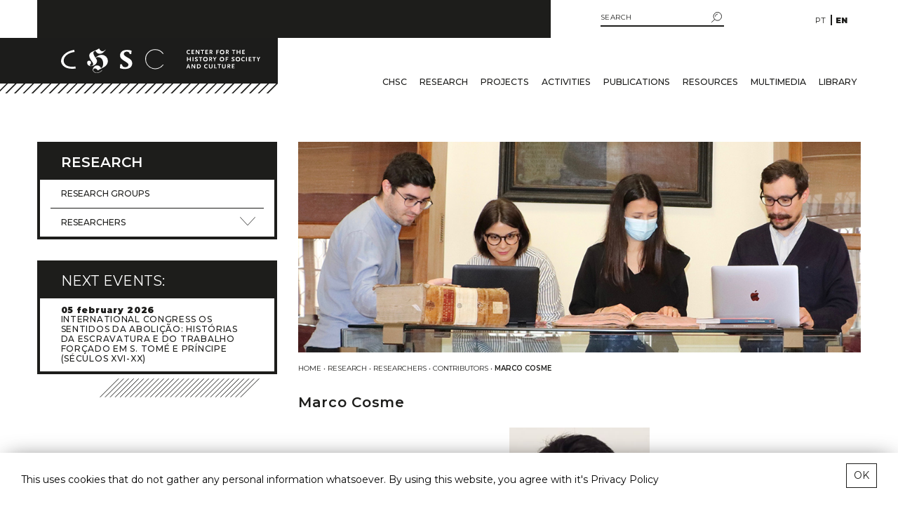

--- FILE ---
content_type: text/html; charset=UTF-8
request_url: https://chsc.uc.pt/en/investigador/marco-cosme-2/
body_size: 14787
content:
<!doctype html>
<html class="no-js" lang="en-US">
<head>
    <meta charset="utf-8">
    <title>Marco Cosme &#8211; Centro de História da Sociedade e da Cultura</title>
<meta name='robots' content='max-image-preview:large' />
<link rel="alternate" href="https://chsc.uc.pt/investigador/marco-cosme/" hreflang="pt" />
<link rel="alternate" href="https://chsc.uc.pt/en/investigador/marco-cosme-2/" hreflang="en" />
<link rel='dns-prefetch' href='//www.google.com' />
<script type="text/javascript">
window._wpemojiSettings = {"baseUrl":"https:\/\/s.w.org\/images\/core\/emoji\/14.0.0\/72x72\/","ext":".png","svgUrl":"https:\/\/s.w.org\/images\/core\/emoji\/14.0.0\/svg\/","svgExt":".svg","source":{"concatemoji":"https:\/\/chsc.uc.pt\/wp-includes\/js\/wp-emoji-release.min.js?ver=6.3.3"}};
/*! This file is auto-generated */
!function(i,n){var o,s,e;function c(e){try{var t={supportTests:e,timestamp:(new Date).valueOf()};sessionStorage.setItem(o,JSON.stringify(t))}catch(e){}}function p(e,t,n){e.clearRect(0,0,e.canvas.width,e.canvas.height),e.fillText(t,0,0);var t=new Uint32Array(e.getImageData(0,0,e.canvas.width,e.canvas.height).data),r=(e.clearRect(0,0,e.canvas.width,e.canvas.height),e.fillText(n,0,0),new Uint32Array(e.getImageData(0,0,e.canvas.width,e.canvas.height).data));return t.every(function(e,t){return e===r[t]})}function u(e,t,n){switch(t){case"flag":return n(e,"\ud83c\udff3\ufe0f\u200d\u26a7\ufe0f","\ud83c\udff3\ufe0f\u200b\u26a7\ufe0f")?!1:!n(e,"\ud83c\uddfa\ud83c\uddf3","\ud83c\uddfa\u200b\ud83c\uddf3")&&!n(e,"\ud83c\udff4\udb40\udc67\udb40\udc62\udb40\udc65\udb40\udc6e\udb40\udc67\udb40\udc7f","\ud83c\udff4\u200b\udb40\udc67\u200b\udb40\udc62\u200b\udb40\udc65\u200b\udb40\udc6e\u200b\udb40\udc67\u200b\udb40\udc7f");case"emoji":return!n(e,"\ud83e\udef1\ud83c\udffb\u200d\ud83e\udef2\ud83c\udfff","\ud83e\udef1\ud83c\udffb\u200b\ud83e\udef2\ud83c\udfff")}return!1}function f(e,t,n){var r="undefined"!=typeof WorkerGlobalScope&&self instanceof WorkerGlobalScope?new OffscreenCanvas(300,150):i.createElement("canvas"),a=r.getContext("2d",{willReadFrequently:!0}),o=(a.textBaseline="top",a.font="600 32px Arial",{});return e.forEach(function(e){o[e]=t(a,e,n)}),o}function t(e){var t=i.createElement("script");t.src=e,t.defer=!0,i.head.appendChild(t)}"undefined"!=typeof Promise&&(o="wpEmojiSettingsSupports",s=["flag","emoji"],n.supports={everything:!0,everythingExceptFlag:!0},e=new Promise(function(e){i.addEventListener("DOMContentLoaded",e,{once:!0})}),new Promise(function(t){var n=function(){try{var e=JSON.parse(sessionStorage.getItem(o));if("object"==typeof e&&"number"==typeof e.timestamp&&(new Date).valueOf()<e.timestamp+604800&&"object"==typeof e.supportTests)return e.supportTests}catch(e){}return null}();if(!n){if("undefined"!=typeof Worker&&"undefined"!=typeof OffscreenCanvas&&"undefined"!=typeof URL&&URL.createObjectURL&&"undefined"!=typeof Blob)try{var e="postMessage("+f.toString()+"("+[JSON.stringify(s),u.toString(),p.toString()].join(",")+"));",r=new Blob([e],{type:"text/javascript"}),a=new Worker(URL.createObjectURL(r),{name:"wpTestEmojiSupports"});return void(a.onmessage=function(e){c(n=e.data),a.terminate(),t(n)})}catch(e){}c(n=f(s,u,p))}t(n)}).then(function(e){for(var t in e)n.supports[t]=e[t],n.supports.everything=n.supports.everything&&n.supports[t],"flag"!==t&&(n.supports.everythingExceptFlag=n.supports.everythingExceptFlag&&n.supports[t]);n.supports.everythingExceptFlag=n.supports.everythingExceptFlag&&!n.supports.flag,n.DOMReady=!1,n.readyCallback=function(){n.DOMReady=!0}}).then(function(){return e}).then(function(){var e;n.supports.everything||(n.readyCallback(),(e=n.source||{}).concatemoji?t(e.concatemoji):e.wpemoji&&e.twemoji&&(t(e.twemoji),t(e.wpemoji)))}))}((window,document),window._wpemojiSettings);
</script>
<style type="text/css">
img.wp-smiley,
img.emoji {
	display: inline !important;
	border: none !important;
	box-shadow: none !important;
	height: 1em !important;
	width: 1em !important;
	margin: 0 0.07em !important;
	vertical-align: -0.1em !important;
	background: none !important;
	padding: 0 !important;
}
</style>
	<link rel='stylesheet' id='wp-block-library-css' href='https://chsc.uc.pt/wp-includes/css/dist/block-library/style.min.css?ver=6.3.3' type='text/css' media='all' />
<style id='classic-theme-styles-inline-css' type='text/css'>
/*! This file is auto-generated */
.wp-block-button__link{color:#fff;background-color:#32373c;border-radius:9999px;box-shadow:none;text-decoration:none;padding:calc(.667em + 2px) calc(1.333em + 2px);font-size:1.125em}.wp-block-file__button{background:#32373c;color:#fff;text-decoration:none}
</style>
<style id='global-styles-inline-css' type='text/css'>
body{--wp--preset--color--black: #000000;--wp--preset--color--cyan-bluish-gray: #abb8c3;--wp--preset--color--white: #ffffff;--wp--preset--color--pale-pink: #f78da7;--wp--preset--color--vivid-red: #cf2e2e;--wp--preset--color--luminous-vivid-orange: #ff6900;--wp--preset--color--luminous-vivid-amber: #fcb900;--wp--preset--color--light-green-cyan: #7bdcb5;--wp--preset--color--vivid-green-cyan: #00d084;--wp--preset--color--pale-cyan-blue: #8ed1fc;--wp--preset--color--vivid-cyan-blue: #0693e3;--wp--preset--color--vivid-purple: #9b51e0;--wp--preset--gradient--vivid-cyan-blue-to-vivid-purple: linear-gradient(135deg,rgba(6,147,227,1) 0%,rgb(155,81,224) 100%);--wp--preset--gradient--light-green-cyan-to-vivid-green-cyan: linear-gradient(135deg,rgb(122,220,180) 0%,rgb(0,208,130) 100%);--wp--preset--gradient--luminous-vivid-amber-to-luminous-vivid-orange: linear-gradient(135deg,rgba(252,185,0,1) 0%,rgba(255,105,0,1) 100%);--wp--preset--gradient--luminous-vivid-orange-to-vivid-red: linear-gradient(135deg,rgba(255,105,0,1) 0%,rgb(207,46,46) 100%);--wp--preset--gradient--very-light-gray-to-cyan-bluish-gray: linear-gradient(135deg,rgb(238,238,238) 0%,rgb(169,184,195) 100%);--wp--preset--gradient--cool-to-warm-spectrum: linear-gradient(135deg,rgb(74,234,220) 0%,rgb(151,120,209) 20%,rgb(207,42,186) 40%,rgb(238,44,130) 60%,rgb(251,105,98) 80%,rgb(254,248,76) 100%);--wp--preset--gradient--blush-light-purple: linear-gradient(135deg,rgb(255,206,236) 0%,rgb(152,150,240) 100%);--wp--preset--gradient--blush-bordeaux: linear-gradient(135deg,rgb(254,205,165) 0%,rgb(254,45,45) 50%,rgb(107,0,62) 100%);--wp--preset--gradient--luminous-dusk: linear-gradient(135deg,rgb(255,203,112) 0%,rgb(199,81,192) 50%,rgb(65,88,208) 100%);--wp--preset--gradient--pale-ocean: linear-gradient(135deg,rgb(255,245,203) 0%,rgb(182,227,212) 50%,rgb(51,167,181) 100%);--wp--preset--gradient--electric-grass: linear-gradient(135deg,rgb(202,248,128) 0%,rgb(113,206,126) 100%);--wp--preset--gradient--midnight: linear-gradient(135deg,rgb(2,3,129) 0%,rgb(40,116,252) 100%);--wp--preset--font-size--small: 13px;--wp--preset--font-size--medium: 20px;--wp--preset--font-size--large: 36px;--wp--preset--font-size--x-large: 42px;--wp--preset--spacing--20: 0.44rem;--wp--preset--spacing--30: 0.67rem;--wp--preset--spacing--40: 1rem;--wp--preset--spacing--50: 1.5rem;--wp--preset--spacing--60: 2.25rem;--wp--preset--spacing--70: 3.38rem;--wp--preset--spacing--80: 5.06rem;--wp--preset--shadow--natural: 6px 6px 9px rgba(0, 0, 0, 0.2);--wp--preset--shadow--deep: 12px 12px 50px rgba(0, 0, 0, 0.4);--wp--preset--shadow--sharp: 6px 6px 0px rgba(0, 0, 0, 0.2);--wp--preset--shadow--outlined: 6px 6px 0px -3px rgba(255, 255, 255, 1), 6px 6px rgba(0, 0, 0, 1);--wp--preset--shadow--crisp: 6px 6px 0px rgba(0, 0, 0, 1);}:where(.is-layout-flex){gap: 0.5em;}:where(.is-layout-grid){gap: 0.5em;}body .is-layout-flow > .alignleft{float: left;margin-inline-start: 0;margin-inline-end: 2em;}body .is-layout-flow > .alignright{float: right;margin-inline-start: 2em;margin-inline-end: 0;}body .is-layout-flow > .aligncenter{margin-left: auto !important;margin-right: auto !important;}body .is-layout-constrained > .alignleft{float: left;margin-inline-start: 0;margin-inline-end: 2em;}body .is-layout-constrained > .alignright{float: right;margin-inline-start: 2em;margin-inline-end: 0;}body .is-layout-constrained > .aligncenter{margin-left: auto !important;margin-right: auto !important;}body .is-layout-constrained > :where(:not(.alignleft):not(.alignright):not(.alignfull)){max-width: var(--wp--style--global--content-size);margin-left: auto !important;margin-right: auto !important;}body .is-layout-constrained > .alignwide{max-width: var(--wp--style--global--wide-size);}body .is-layout-flex{display: flex;}body .is-layout-flex{flex-wrap: wrap;align-items: center;}body .is-layout-flex > *{margin: 0;}body .is-layout-grid{display: grid;}body .is-layout-grid > *{margin: 0;}:where(.wp-block-columns.is-layout-flex){gap: 2em;}:where(.wp-block-columns.is-layout-grid){gap: 2em;}:where(.wp-block-post-template.is-layout-flex){gap: 1.25em;}:where(.wp-block-post-template.is-layout-grid){gap: 1.25em;}.has-black-color{color: var(--wp--preset--color--black) !important;}.has-cyan-bluish-gray-color{color: var(--wp--preset--color--cyan-bluish-gray) !important;}.has-white-color{color: var(--wp--preset--color--white) !important;}.has-pale-pink-color{color: var(--wp--preset--color--pale-pink) !important;}.has-vivid-red-color{color: var(--wp--preset--color--vivid-red) !important;}.has-luminous-vivid-orange-color{color: var(--wp--preset--color--luminous-vivid-orange) !important;}.has-luminous-vivid-amber-color{color: var(--wp--preset--color--luminous-vivid-amber) !important;}.has-light-green-cyan-color{color: var(--wp--preset--color--light-green-cyan) !important;}.has-vivid-green-cyan-color{color: var(--wp--preset--color--vivid-green-cyan) !important;}.has-pale-cyan-blue-color{color: var(--wp--preset--color--pale-cyan-blue) !important;}.has-vivid-cyan-blue-color{color: var(--wp--preset--color--vivid-cyan-blue) !important;}.has-vivid-purple-color{color: var(--wp--preset--color--vivid-purple) !important;}.has-black-background-color{background-color: var(--wp--preset--color--black) !important;}.has-cyan-bluish-gray-background-color{background-color: var(--wp--preset--color--cyan-bluish-gray) !important;}.has-white-background-color{background-color: var(--wp--preset--color--white) !important;}.has-pale-pink-background-color{background-color: var(--wp--preset--color--pale-pink) !important;}.has-vivid-red-background-color{background-color: var(--wp--preset--color--vivid-red) !important;}.has-luminous-vivid-orange-background-color{background-color: var(--wp--preset--color--luminous-vivid-orange) !important;}.has-luminous-vivid-amber-background-color{background-color: var(--wp--preset--color--luminous-vivid-amber) !important;}.has-light-green-cyan-background-color{background-color: var(--wp--preset--color--light-green-cyan) !important;}.has-vivid-green-cyan-background-color{background-color: var(--wp--preset--color--vivid-green-cyan) !important;}.has-pale-cyan-blue-background-color{background-color: var(--wp--preset--color--pale-cyan-blue) !important;}.has-vivid-cyan-blue-background-color{background-color: var(--wp--preset--color--vivid-cyan-blue) !important;}.has-vivid-purple-background-color{background-color: var(--wp--preset--color--vivid-purple) !important;}.has-black-border-color{border-color: var(--wp--preset--color--black) !important;}.has-cyan-bluish-gray-border-color{border-color: var(--wp--preset--color--cyan-bluish-gray) !important;}.has-white-border-color{border-color: var(--wp--preset--color--white) !important;}.has-pale-pink-border-color{border-color: var(--wp--preset--color--pale-pink) !important;}.has-vivid-red-border-color{border-color: var(--wp--preset--color--vivid-red) !important;}.has-luminous-vivid-orange-border-color{border-color: var(--wp--preset--color--luminous-vivid-orange) !important;}.has-luminous-vivid-amber-border-color{border-color: var(--wp--preset--color--luminous-vivid-amber) !important;}.has-light-green-cyan-border-color{border-color: var(--wp--preset--color--light-green-cyan) !important;}.has-vivid-green-cyan-border-color{border-color: var(--wp--preset--color--vivid-green-cyan) !important;}.has-pale-cyan-blue-border-color{border-color: var(--wp--preset--color--pale-cyan-blue) !important;}.has-vivid-cyan-blue-border-color{border-color: var(--wp--preset--color--vivid-cyan-blue) !important;}.has-vivid-purple-border-color{border-color: var(--wp--preset--color--vivid-purple) !important;}.has-vivid-cyan-blue-to-vivid-purple-gradient-background{background: var(--wp--preset--gradient--vivid-cyan-blue-to-vivid-purple) !important;}.has-light-green-cyan-to-vivid-green-cyan-gradient-background{background: var(--wp--preset--gradient--light-green-cyan-to-vivid-green-cyan) !important;}.has-luminous-vivid-amber-to-luminous-vivid-orange-gradient-background{background: var(--wp--preset--gradient--luminous-vivid-amber-to-luminous-vivid-orange) !important;}.has-luminous-vivid-orange-to-vivid-red-gradient-background{background: var(--wp--preset--gradient--luminous-vivid-orange-to-vivid-red) !important;}.has-very-light-gray-to-cyan-bluish-gray-gradient-background{background: var(--wp--preset--gradient--very-light-gray-to-cyan-bluish-gray) !important;}.has-cool-to-warm-spectrum-gradient-background{background: var(--wp--preset--gradient--cool-to-warm-spectrum) !important;}.has-blush-light-purple-gradient-background{background: var(--wp--preset--gradient--blush-light-purple) !important;}.has-blush-bordeaux-gradient-background{background: var(--wp--preset--gradient--blush-bordeaux) !important;}.has-luminous-dusk-gradient-background{background: var(--wp--preset--gradient--luminous-dusk) !important;}.has-pale-ocean-gradient-background{background: var(--wp--preset--gradient--pale-ocean) !important;}.has-electric-grass-gradient-background{background: var(--wp--preset--gradient--electric-grass) !important;}.has-midnight-gradient-background{background: var(--wp--preset--gradient--midnight) !important;}.has-small-font-size{font-size: var(--wp--preset--font-size--small) !important;}.has-medium-font-size{font-size: var(--wp--preset--font-size--medium) !important;}.has-large-font-size{font-size: var(--wp--preset--font-size--large) !important;}.has-x-large-font-size{font-size: var(--wp--preset--font-size--x-large) !important;}
.wp-block-navigation a:where(:not(.wp-element-button)){color: inherit;}
:where(.wp-block-post-template.is-layout-flex){gap: 1.25em;}:where(.wp-block-post-template.is-layout-grid){gap: 1.25em;}
:where(.wp-block-columns.is-layout-flex){gap: 2em;}:where(.wp-block-columns.is-layout-grid){gap: 2em;}
.wp-block-pullquote{font-size: 1.5em;line-height: 1.6;}
</style>
<link rel='stylesheet' id='contact-form-7-css' href='https://chsc.uc.pt/wp-content/plugins/contact-form-7/includes/css/styles.css?ver=5.6.1' type='text/css' media='all' />
<link rel='stylesheet' id='chsc-stylesheet-css' href='https://chsc.uc.pt/wp-content/themes/chsc/dist/css/bundle.css?ver=1.prod-3.1' type='text/css' media='all' />
<link rel="https://api.w.org/" href="https://chsc.uc.pt/wp-json/" /><link rel="alternate" type="application/json" href="https://chsc.uc.pt/wp-json/wp/v2/investigadores-chsc/4797" /><link rel="EditURI" type="application/rsd+xml" title="RSD" href="https://chsc.uc.pt/xmlrpc.php?rsd" />
<meta name="generator" content="WordPress 6.3.3" />
<link rel="canonical" href="https://chsc.uc.pt/en/investigador/marco-cosme-2/" />
<link rel='shortlink' href='https://chsc.uc.pt/?p=4797' />
<link rel="alternate" type="application/json+oembed" href="https://chsc.uc.pt/wp-json/oembed/1.0/embed?url=https%3A%2F%2Fchsc.uc.pt%2Fen%2Finvestigador%2Fmarco-cosme-2%2F" />
<link rel="alternate" type="text/xml+oembed" href="https://chsc.uc.pt/wp-json/oembed/1.0/embed?url=https%3A%2F%2Fchsc.uc.pt%2Fen%2Finvestigador%2Fmarco-cosme-2%2F&#038;format=xml" />
<link rel="icon" href="https://chsc.uc.pt/wp-content/uploads/2021/04/cropped-favicon-32x32.png" sizes="32x32" />
<link rel="icon" href="https://chsc.uc.pt/wp-content/uploads/2021/04/cropped-favicon-192x192.png" sizes="192x192" />
<link rel="apple-touch-icon" href="https://chsc.uc.pt/wp-content/uploads/2021/04/cropped-favicon-180x180.png" />
<meta name="msapplication-TileImage" content="https://chsc.uc.pt/wp-content/uploads/2021/04/cropped-favicon-270x270.png" />
		<style type="text/css" id="wp-custom-css">
			/* Single.php */
.page-content-ctr > .content:first-child > .breadcrumbs {
	margin-top: 0;
	padding-top: 0;
}

.content .text .text-thumb, .text-figure-ctr .eventos-chsc {
	max-width: 100%;
}

/* Gerais */
.custo-chamada {
	  font-size: 9px !important;
    letter-spacing: 0 !important;
    margin-top: 5px;
}

.grecaptcha-badge {
	display: none;
}

/* Footer */
footer p.privacy_politics {
	   font-size: 8px;
    letter-spacing: 0.2em;
    line-height: 1.6;
    text-transform: uppercase;
    margin-bottom: 35px;
    margin-top: 19px;	
	position: relative;
}

footer p.privacy_politics:before {
    content: '';
    position: absolute;
    top: -10px;
    left: 0;
    border-bottom: 1px solid #fff;
    width: 15px;
}

a.design {
	display: block;
  text-transform: uppercase;
    font-size: 9px;
    letter-spacing: 0.1em;
    margin-top: auto;
    position: absolute;
    bottom: 2px;
    left: 15px;
}

a.design:before, a.design:after {
	content: '';
	position: absolute;
	left: 0;
	transition: 0.4s ease transform;
}

a.design:before {
	top: -7px;
  border-top: 1px solid #fff;
  width: 15px;
	transform-origin: left;
}

a.design:after {
	width: 100%;
	bottom: 0;
	border-bottom: 1px solid #fff;
	transform-origin: right;
	transform: scaleX(0);
}

a.design:hover:before {
	transform: scaleX(0);
}

a.design:hover:after {
	transform: scaleX(1);
	transform-origin: left;
}

@media (max-width: 992px) {
	a.design {
		position: relative;
    bottom: 0;
    margin-top: 30px;
	}
}

@media (max-width: 576px) {
	a.design {
		font-size: 8px;
    left: calc(50% + 20px);
	}
}		</style>
		    <meta name="viewport" content="width=device-width, initial-scale=1, shrink-to-fit=no">
    <meta property="og:title" content="CHSC &#8211; Marco Cosme"/>
    <meta name="description" content="">
    <meta name=”viewport” content=”width=device-width”/>
    <meta property="og:type" content="website"/>
    <meta property="og:description" content="Unidade de Investigação & Desenvolvimento, creditada junto da Fundação para a Ciência e a Tecnologia (FCT)"/>
    <meta property="og:image" content="https://chsc.uc.pt/wp-content/themes/chsc/assets/files/thumb.jpg"/>
    <meta property="og:url" content="https://chsc.uc.pt/en/investigador/marco-cosme-2/"/>
</head>
<body data-rsssl=1 class="investigadores-chsc-template-default single single-investigadores-chsc postid-4797">
<div id="outdated"></div>
<div id="cookie"></div>
<header>
    <div class="container lang-ctr d-flex flex-row align-items-center">
        <div class="row">
            <div class="col-sm-9">

            </div>
            <div class="col-sm-3 col-12 d-flex flex-row justify-content-end align-items-center">
                <div class="search-ctr d-lg-block d-sm-none d-block">
                    <form id="searchform"  method="get" action="https://chsc.uc.pt/en/">
    <input type="text" class="search-field" name="s" placeholder="SEARCH" value="">
    <button class="search-submit" type="submit">
        <span>
            <svg xmlns="http://www.w3.org/2000/svg" viewBox="0 0 20.18 19.79"><g id="Layer_2" data-name="Layer 2"><g id="Layer_1-2" data-name="Layer 1"><path
                            d="M19.56,8.37A7.75,7.75,0,1,1,11.81.62,7.75,7.75,0,0,1,19.56,8.37Z" style="fill:none;stroke:#222221;stroke-linejoin:round;stroke-width:1.24330927390856px"/><path
                            d="M7.37,8.37a4.44,4.44,0,0,1,4.44-4.44" style="fill:none;stroke:#222221;stroke-linecap:round;stroke-linejoin:round;stroke-width:1.06661349011546px"/><line
                            x1="6.45" y1="14" x2="0.62" y2="19.16" style="fill:none;stroke:#222221;stroke-linecap:round;stroke-linejoin:round;stroke-width:1.24330927390856px"/></g></g></svg>
        </span>
    </button>
</form>
                </div>
                <div class="lang">
                    <ul>
                        	<li class="lang-item lang-item-21 lang-item-pt lang-item-first"><a  lang="pt-PT" hreflang="pt-PT" href="https://chsc.uc.pt/investigador/marco-cosme/">pt</a></li>
	<li class="lang-item lang-item-18 lang-item-en current-lang"><a  lang="en-US" hreflang="en-US" href="https://chsc.uc.pt/en/investigador/marco-cosme-2/">en</a></li>
                    </ul>
                </div>
            </div>
        </div>
    </div>
    <div class="container">
        <div class="row">
            <div class="black-block-ctr">
                <div class="black-block"></div>
            </div>
        </div>
    </div>
    <div class="container logo-ctr">
        <div class="row">
            <div class="logo-wrapper">
                <div class="logo d-flex justify-content-sm-end align-items-center">
                    <a href="https://chsc.uc.pt/en">
                                                    <svg xmlns="http://www.w3.org/2000/svg" viewBox="0 0 284.4 35.67">
                                <g id="Layer_2" data-name="Layer 2">
                                    <g id="Layer_1-2" data-name="Layer 1">
                                        <path
                                            d="M247.65,28.91v-1H245V26.3h2.09v-1H245V23.8h2.56v-1h-3.72v6.1Zm-7.18-4.3c0,.61-.32.87-1.06.87h-.76V23.8h.76c.76,0,1.06.23,1.06.81m1.43,4.3-1.51-2.61a1.49,1.49,0,0,0,1-.57,1.84,1.84,0,0,0,.33-1.14,1.73,1.73,0,0,0-.49-1.33,2.15,2.15,0,0,0-1.66-.45h-2v6.1h1.16V26.47h.58l1.4,2.44Zm-6.84-2.38V22.81h-1.17v3.78A1.22,1.22,0,0,1,232.53,28c-1,0-1.44-.45-1.44-1.36V22.81h-1.16v3.72c0,1.12.21,1.63.84,2.06a3.58,3.58,0,0,0,3.44,0c.64-.44.85-.94.85-2.06m-6.81-2.73v-1h-4.82v1h1.83v5.11h1.16V23.8Zm-5.91,5.11v-1h-2.49V22.81h-1.17v6.1Zm-6.09-2.38V22.81h-1.16v3.78A1.22,1.22,0,0,1,213.73,28c-1,0-1.44-.45-1.44-1.36V22.81h-1.16v3.72c0,1.12.2,1.63.83,2.06a3.6,3.6,0,0,0,3.45,0c.64-.44.84-.94.84-2.06m-6.93-3.25a3.09,3.09,0,0,0-1.92-.58,3,3,0,0,0-2.3.85,3.16,3.16,0,0,0-.93,2.28,3.3,3.3,0,0,0,1,2.44,3.08,3.08,0,0,0,2.21.76,4.22,4.22,0,0,0,1-.1,3.4,3.4,0,0,0,.83-.3l-.22-1a3.39,3.39,0,0,1-1.34.28,2.06,2.06,0,0,1-2.2-2.17,1.93,1.93,0,0,1,2-2,2.3,2.3,0,0,1,1.4.43Zm-11,2.57a1.9,1.9,0,0,1-2.16,2h-.93V23.84h.93a2.43,2.43,0,0,1,1.46.36,2.07,2.07,0,0,1,.7,1.65m1.26,0a3.13,3.13,0,0,0-.83-2.13,3,3,0,0,0-2.47-.9H194v6.1h2.26A3.17,3.17,0,0,0,198.7,28a3.2,3.2,0,0,0,.85-2.18M191.44,29V22.81h-1.1v4.53l-.05-.11-.06-.16a.52.52,0,0,1,0-.12l-.07-.13-2.56-4h-1.34v6.1h1.11V24.44a.84.84,0,0,0,.08.21s0,.06.08.13a1.82,1.82,0,0,0,.13.24L190.22,29Zm-9-2.55H181l.7-2.21Zm2,2.49-2.21-6.1h-1.05l-2.2,6.1h1.22l.5-1.5h2l.48,1.5Z"
                                            style="fill:#fff"/>
                                        <path
                                            d="M284.4,12.48h-1.28l-1.28,2.38-1.22-2.38h-1.28L281.2,16v2.62h1.16V16Zm-6.42,1v-1h-4.83v1H275v5.11h1.16V13.47Zm-6.14,5.11v-1h-2.67V16h2.09V15h-2.09V13.47h2.55v-1H268v6.1Zm-6.4-6.1h-1.16v6.1h1.16Zm-3.1.47a3.51,3.51,0,0,0-4.22.27,3.15,3.15,0,0,0-.93,2.28,3.32,3.32,0,0,0,1,2.44,3.08,3.08,0,0,0,2.21.76,4.84,4.84,0,0,0,1-.1,3.89,3.89,0,0,0,.83-.3l-.22-1a3.25,3.25,0,0,1-1.34.29,2.06,2.06,0,0,1-2.2-2.17,1.93,1.93,0,0,1,2-2,2.3,2.3,0,0,1,1.4.43Zm-7.83,2.58a2,2,0,1,1-4,0,2,2,0,1,1,4,0m1.24,0a3.24,3.24,0,0,0-6.48,0,3.24,3.24,0,0,0,6.48,0m-8-2.64a6.27,6.27,0,0,0-.87-.36,4,4,0,0,0-1.15-.15,2.38,2.38,0,0,0-1.53.4,1.67,1.67,0,0,0-.46.46,1.69,1.69,0,0,0-.24.85c0,.66.34,1.07,1.42,1.69l.94.54c.4.22.54.39.54.65s-.36.61-.89.61a2.83,2.83,0,0,1-.88-.17,9.32,9.32,0,0,1-.87-.43l-.49,1.07.4.19a3.85,3.85,0,0,0,1.27.42,5.09,5.09,0,0,0,.55,0c1.35,0,2.15-.64,2.15-1.73a1.57,1.57,0,0,0-.42-1.09,8.93,8.93,0,0,0-1.83-1.17c-.44-.23-.58-.39-.58-.65s.35-.56.89-.56a4,4,0,0,1,1.58.43Zm-9,.58v-1H235v6.1h1.17V16h2.14V15h-2.14V13.47Zm-7.1,2.06a2,2,0,1,1-4,0,2,2,0,1,1,4,0m1.24,0a3.24,3.24,0,0,0-6.48,0,3.24,3.24,0,0,0,6.48,0m-10.94-3h-1.27l-1.29,2.38-1.22-2.38h-1.28L218.75,16v2.62h1.17V16Zm-7.52,1.8c0,.61-.32.87-1.06.87h-.76V13.47h.76c.76,0,1.06.23,1.06.81m1.43,4.3L214.35,16a1.44,1.44,0,0,0,1-.56,1.87,1.87,0,0,0,.33-1.15,1.69,1.69,0,0,0-.5-1.32c-.35-.34-.76-.45-1.65-.45h-2v6.1h1.16V16.14h.58l1.4,2.44Zm-7.73-3a2,2,0,1,1-4,0,2,2,0,1,1,4,0m1.24,0a3.24,3.24,0,0,0-6.48,0,3.24,3.24,0,0,0,6.48,0m-7.71-2.06v-1h-4.83v1h1.83v5.11h1.17V13.47Zm-6.32-.58a5.41,5.41,0,0,0-.87-.36,4,4,0,0,0-1.14-.15,2.42,2.42,0,0,0-1.54.4,1.77,1.77,0,0,0-.45.46,1.6,1.6,0,0,0-.24.85c0,.66.33,1.07,1.41,1.69l1,.54c.4.22.53.39.53.65s-.35.61-.88.61a2.73,2.73,0,0,1-.88-.17,8.22,8.22,0,0,1-.87-.43l-.49,1.07.4.19a3.78,3.78,0,0,0,1.27.42,4.91,4.91,0,0,0,.55,0c1.35,0,2.14-.64,2.14-1.73a1.61,1.61,0,0,0-.41-1.09A8.93,8.93,0,0,0,193,14.71c-.44-.23-.59-.39-.59-.65s.35-.56.9-.56a4.08,4.08,0,0,1,1.58.43Zm-6.43-.41h-1.16v6.1h1.16Zm-3.68,6.1v-6.1h-1.16v2.44h-3.14V12.48h-1.16v6.1h1.16V16h3.14v2.62Z"
                                            style="fill:#fff"/>
                                        <path
                                            d="M262.49,8.25v-1h-2.67V5.63h2.09v-1h-2.09V3.14h2.55v-1h-3.71v6.1Zm-6.37,0V2.15H255V4.59h-3.14V2.15h-1.16v6.1h1.16V5.63H255V8.25Zm-7.25-5.11v-1H244v1h1.83V8.25H247V3.14ZM238.22,4c0,.61-.32.87-1.06.87h-.76V3.14h.76c.76,0,1.06.23,1.06.81m1.44,4.3-1.52-2.62a1.53,1.53,0,0,0,1-.56,1.83,1.83,0,0,0,.34-1.15,1.71,1.71,0,0,0-.5-1.32,2.13,2.13,0,0,0-1.66-.45h-2v6.1h1.16V5.81H237l1.39,2.44Zm-7.73-3a2,2,0,1,1-4,0,2,2,0,1,1,4,0m1.23,0a3.24,3.24,0,0,0-6.48,0,3.24,3.24,0,0,0,6.48,0m-7.83-2.06v-1h-3.78v6.1h1.17V5.69h2.14v-1h-2.14V3.14ZM215,4c0,.61-.32.87-1.06.87h-.76V3.14h.76c.76,0,1.06.23,1.06.81m1.43,4.3L214.9,5.63a1.56,1.56,0,0,0,.95-.56,1.89,1.89,0,0,0,.33-1.15,1.68,1.68,0,0,0-.5-1.32A2.11,2.11,0,0,0,214,2.15h-2v6.1h1.17V5.81h.58l1.4,2.44Zm-6.53,0v-1h-2.67V5.63h2.09v-1h-2.09V3.14h2.55v-1H206v6.1ZM204.2,3.14v-1h-4.82v1h1.83V8.25h1.16V3.14ZM197.48,8.3V2.15h-1.1V6.68l0-.11-.06-.16s0-.06-.05-.12a1.11,1.11,0,0,0-.07-.13l-2.56-4h-1.34v6.1h1.11V3.77a1.13,1.13,0,0,0,.08.22s0,0,.08.13.11.21.12.24l2.62,3.94Zm-7.36-.05v-1h-2.67V5.63h2.09v-1h-2.09V3.14H190v-1h-3.71v6.1Zm-5.8-5.63A3,3,0,0,0,182.4,2a3,3,0,0,0-2.3.84,3.19,3.19,0,0,0-.93,2.29,3.32,3.32,0,0,0,1,2.44,3.08,3.08,0,0,0,2.21.76,4.84,4.84,0,0,0,1-.1,3.89,3.89,0,0,0,.83-.3L184,7a3.42,3.42,0,0,1-1.34.29,2.06,2.06,0,0,1-2.2-2.18,1.93,1.93,0,0,1,2-2,2.37,2.37,0,0,1,1.4.42Z"
                                            style="fill:#fff"/>
                                        <path
                                            d="M20.55,26.11a19.44,19.44,0,0,1-4.32.52c-8.9,0-12.47-4.32-12.47-8.91,0-6.48,7-11.63,15.56-12.61L18.77,2C5.62,4.32,0,12.18,0,18.36c0,3.46,3.16,11.13,15.86,11.13a26.86,26.86,0,0,0,5.07-.38Z"
                                            style="fill:#fff"/>
                                        <path
                                            d="M63.33,1.58l-.15.23a4.65,4.65,0,0,1-4,2.33c-2.39,0-4.06-2-4.77-4.14a35.11,35.11,0,0,1-6.37,3.27c-3.09,1.32-7.78,2.86-7.78,7,0,5.34,5.51,9.44,5.51,12.19a2.86,2.86,0,0,1-3,2.78c-.67,0-1.9-.18-1.9-1.09s2-1.05,2-3.8a2.8,2.8,0,0,0-2.86-2.59,2.85,2.85,0,0,0-2.72,2.89c0,3.13,2.38,5,5.44,5,3.68,0,8.6-3.13,8.6-7.19,0-1.81-1.12-3.27-2.09-4.74a6.1,6.1,0,0,1,3.28-1.17c5.06,0,7.56,4.52,7.56,9.14,0,2.79-.45,5.46-3.06,6.93-.85-2.07-2.83-4-5.17-4a6.3,6.3,0,0,0-6.56,6.17c0,3.2,3.06,4.78,6,4.78,3.24,0,5.55-1.62,7.48-3.73l-.37-.37a9.62,9.62,0,0,1-7.22,3.65c-2.16,0-5.21-1.55-5.21-3.8A2.28,2.28,0,0,1,48.43,29c1.75,0,3.21,1.47,4,2.94,3.17-2.19,8-4.07,9.9-5.5a10.73,10.73,0,0,0,4.55-8.24A8.83,8.83,0,0,0,58,9.26c-3.87,0-6,2-9,4.06-1.08-1.81-2.9-4.44-2.9-6.59,0-1.73,1.67-2.78,3-3.38,1.42,2.71,3,4.4,6.18,4.4,3.43,0,6.22-2.75,8.19-5.53l.23-.34Z"
                                            style="fill:#fff"/>
                                        <path
                                            d="M145.22,23.45A13.36,13.36,0,0,1,134.46,29a13.09,13.09,0,0,1-13.18-13.4A13.08,13.08,0,0,1,134.46,2.2a13.57,13.57,0,0,1,10.76,5.68h1.31a14.52,14.52,0,0,0-12.07-6.7,14.12,14.12,0,0,0-14.3,14.41,14.31,14.31,0,0,0,26.33,7.86Z"
                                            style="fill:#fff"/>
                                        <path
                                            d="M100.6,4c.07-.64.07-.75-.75-1a15.86,15.86,0,0,0-5.55-.91c-8.23,0-10.09,5.31-10.09,8,0,4.06,3.09,6.13,7,8.61,3.65,2.33,5,3.28,5,5s-1.71,3.54-4.39,3.54a5.29,5.29,0,0,1-3-.79c-1.15-.83-1.38-1.62-1.82-3.05-.11-.41-.45-.41-.75-.41H85.14c-.59,0-.63.22-.67.6L84.1,28c0,.45,0,.63.41.82a19.67,19.67,0,0,0,6.63,1.06c9.12,0,10.46-5.76,10.46-8.32,0-2.93-1.45-4.85-3.61-6.51-.78-.6-4.88-2.89-5.73-3.5-2-1.43-2.65-2.48-2.65-3.72,0-1.81,2-3.2,4.1-3.2s3.72,1,4,2.48c.19,1,.19,1.09.82,1.09h1.16a.57.57,0,0,0,.55-.26Z"
                                            style="fill:#fff"/>
                                    </g>
                                </g>
                            </svg>
                                            </a>
                </div>
            </div>
            <div class="tiras"></div>
        </div>
    </div>
    <div class="container nav-ctr">
        <div class="row">
            <nav class="main-nav d-flex justify-content-end align-items-end"><ul id="menu-principal-en" class="menu"><li id="menu-item-3178" class="menu-item menu-item-type-post_type menu-item-object-page menu-item-3178"><a href="https://chsc.uc.pt/en/the-chsc/">CHSC</a></li>
<li id="menu-item-3179" class="menu-item menu-item-type-post_type menu-item-object-page menu-item-3179"><a href="https://chsc.uc.pt/en/research/">Research</a></li>
<li id="menu-item-3183" class="menu-item menu-item-type-post_type menu-item-object-page menu-item-3183"><a href="https://chsc.uc.pt/en/projects/">Projects</a></li>
<li id="menu-item-3185" class="menu-item menu-item-type-post_type menu-item-object-page menu-item-3185"><a href="https://chsc.uc.pt/en/events/">Activities</a></li>
<li id="menu-item-3186" class="menu-item menu-item-type-post_type menu-item-object-page menu-item-3186"><a href="https://chsc.uc.pt/en/publications/">Publications</a></li>
<li id="menu-item-3456" class="menu-item menu-item-type-post_type menu-item-object-page menu-item-3456"><a href="https://chsc.uc.pt/en/resources/">Resources</a></li>
<li id="menu-item-3211" class="menu-item menu-item-type-post_type menu-item-object-page menu-item-3211"><a href="https://chsc.uc.pt/en/multimedia-en/">Multimedia</a></li>
<li id="menu-item-3210" class="menu-item menu-item-type-post_type menu-item-object-page menu-item-3210"><a href="https://chsc.uc.pt/en/library/">Library</a></li>
</ul></nav>            <div class="search-ctr d-lg-none d-sm-block d-none">
                <form id="searchform"  method="get" action="https://chsc.uc.pt/en/">
    <input type="text" class="search-field" name="s" placeholder="SEARCH" value="">
    <button class="search-submit" type="submit">
        <span>
            <svg xmlns="http://www.w3.org/2000/svg" viewBox="0 0 20.18 19.79"><g id="Layer_2" data-name="Layer 2"><g id="Layer_1-2" data-name="Layer 1"><path
                            d="M19.56,8.37A7.75,7.75,0,1,1,11.81.62,7.75,7.75,0,0,1,19.56,8.37Z" style="fill:none;stroke:#222221;stroke-linejoin:round;stroke-width:1.24330927390856px"/><path
                            d="M7.37,8.37a4.44,4.44,0,0,1,4.44-4.44" style="fill:none;stroke:#222221;stroke-linecap:round;stroke-linejoin:round;stroke-width:1.06661349011546px"/><line
                            x1="6.45" y1="14" x2="0.62" y2="19.16" style="fill:none;stroke:#222221;stroke-linecap:round;stroke-linejoin:round;stroke-width:1.24330927390856px"/></g></g></svg>
        </span>
    </button>
</form>
            </div>
            <div class="mobile-nav-trigger-ctr d-lg-none d-flex justify-content-center align-items-center">
                <button class="mobile-open-btn">
                    <svg xmlns="http://www.w3.org/2000/svg" fill="currentColor" viewBox="0 0 16 16">
                        <path fill-rule="evenodd"
                              d="M2.5 12a.5.5 0 0 1 .5-.5h10a.5.5 0 0 1 0 1H3a.5.5 0 0 1-.5-.5zm0-4a.5.5 0 0 1 .5-.5h10a.5.5 0 0 1 0 1H3a.5.5 0 0 1-.5-.5zm0-4a.5.5 0 0 1 .5-.5h10a.5.5 0 0 1 0 1H3a.5.5 0 0 1-.5-.5z"/>
                    </svg>
                </button>
            </div>
        </div>
    </div>
    <div class="mobile-nav-ctr">
        <div class="container">
            <div class="row">
                <div class="mobile-nav-header">
                    <button class="mobile-close-btn">
                        <svg xmlns="http://www.w3.org/2000/svg" fill="currentColor" class="bi bi-x" viewBox="0 0 16 16">
                            <path
                                d="M4.646 4.646a.5.5 0 0 1 .708 0L8 7.293l2.646-2.647a.5.5 0 0 1 .708.708L8.707 8l2.647 2.646a.5.5 0 0 1-.708.708L8 8.707l-2.646 2.647a.5.5 0 0 1-.708-.708L7.293 8 4.646 5.354a.5.5 0 0 1 0-.708z"/>
                        </svg>
                    </button>
                </div>
                <nav class="mobile-nav"><ul id="menu-mobile-en" class="menu"><li id="nav-menu-item-3481" class="main-menu-item menu-item nav-item  menu-item-even menu-item-depth-0 menu-item menu-item-type-post_type menu-item-object-page menu-item-has-children"><a href="https://chsc.uc.pt/en/the-chsc/" class="menu-link main-menu-link">CHSC</a>
<ul class="sub-menu menu-odd  menu-depth-1">
	<li id="nav-menu-item-3482" class="sub-menu-item  menu-item-odd menu-item-depth-1 menu-item menu-item-type-post_type menu-item-object-page"><a href="https://chsc.uc.pt/en/the-chsc/presentation/" class="menu-link sub-menu-link-1">Presentation</a></li>
	<li id="nav-menu-item-3489" class="sub-menu-item  menu-item-odd menu-item-depth-1 menu-item menu-item-type-post_type menu-item-object-page"><a href="https://chsc.uc.pt/en/the-chsc/anual-activities-plan/" class="menu-link sub-menu-link-1">Annual Activity Plan</a></li>
</ul>
</li>
<li id="nav-menu-item-3471" class="main-menu-item menu-item nav-item  menu-item-even menu-item-depth-0 menu-item menu-item-type-post_type menu-item-object-page"><a href="https://chsc.uc.pt/en/resources/" class="menu-link main-menu-link">Resources</a></li>
<li id="nav-menu-item-3472" class="main-menu-item menu-item nav-item  menu-item-even menu-item-depth-0 menu-item menu-item-type-post_type menu-item-object-page"><a href="https://chsc.uc.pt/en/resources/documentation/" class="menu-link main-menu-link">Documentation</a></li>
<li id="nav-menu-item-3474" class="main-menu-item menu-item nav-item  menu-item-even menu-item-depth-0 menu-item menu-item-type-post_type menu-item-object-page"><a href="https://chsc.uc.pt/en/library/" class="menu-link main-menu-link">Library</a></li>
<li id="nav-menu-item-3475" class="main-menu-item menu-item nav-item  menu-item-even menu-item-depth-0 menu-item menu-item-type-post_type menu-item-object-page"><a href="https://chsc.uc.pt/en/library/siib-catalog-of-uc-libraries/" class="menu-link main-menu-link">SIIB Catalog of UC Libraries</a></li>
<li id="nav-menu-item-3476" class="main-menu-item menu-item nav-item  menu-item-even menu-item-depth-0 menu-item menu-item-type-post_type menu-item-object-page"><a href="https://chsc.uc.pt/en/library/books/" class="menu-link main-menu-link">Books</a></li>
<li id="nav-menu-item-3477" class="main-menu-item menu-item nav-item  menu-item-even menu-item-depth-0 menu-item menu-item-type-post_type menu-item-object-page"><a href="https://chsc.uc.pt/en/library/ebooks/" class="menu-link main-menu-link">eBooks</a></li>
<li id="nav-menu-item-3478" class="main-menu-item menu-item nav-item  menu-item-even menu-item-depth-0 menu-item menu-item-type-post_type menu-item-object-page"><a href="https://chsc.uc.pt/en/multimedia-en/" class="menu-link main-menu-link">Multimedia</a></li>
<li id="nav-menu-item-3479" class="main-menu-item menu-item nav-item  menu-item-even menu-item-depth-0 menu-item menu-item-type-post_type menu-item-object-page"><a href="https://chsc.uc.pt/en/multimedia-en/gallery/" class="menu-link main-menu-link">Gallery</a></li>
<li id="nav-menu-item-3480" class="main-menu-item menu-item nav-item  menu-item-even menu-item-depth-0 menu-item menu-item-type-post_type menu-item-object-page"><a href="https://chsc.uc.pt/en/multimedia-en/videos-en/" class="menu-link main-menu-link">Videos</a></li>
<li id="nav-menu-item-3483" class="main-menu-item menu-item nav-item  menu-item-even menu-item-depth-0 menu-item menu-item-type-post_type menu-item-object-page"><a href="https://chsc.uc.pt/en/the-chsc/organizational-structure/" class="menu-link main-menu-link">Organizational Structure</a></li>
<li id="nav-menu-item-3484" class="main-menu-item menu-item nav-item  menu-item-even menu-item-depth-0 menu-item menu-item-type-post_type menu-item-object-page"><a href="https://chsc.uc.pt/en/the-chsc/organizational-structure/direction/" class="menu-link main-menu-link">Directive Board</a></li>
<li id="nav-menu-item-3485" class="main-menu-item menu-item nav-item  menu-item-even menu-item-depth-0 menu-item menu-item-type-post_type menu-item-object-page"><a href="https://chsc.uc.pt/en/the-chsc/organizational-structure/scientific-council/" class="menu-link main-menu-link">Scientific Council</a></li>
<li id="nav-menu-item-3486" class="main-menu-item menu-item nav-item  menu-item-even menu-item-depth-0 menu-item menu-item-type-post_type menu-item-object-page"><a href="https://chsc.uc.pt/en/the-chsc/organizational-structure/permanent-external-scientific-advisory-committee/" class="menu-link main-menu-link">Permanent External Scientific Advisory Committee</a></li>
<li id="nav-menu-item-3487" class="main-menu-item menu-item nav-item  menu-item-even menu-item-depth-0 menu-item menu-item-type-post_type menu-item-object-page"><a href="https://chsc.uc.pt/en/the-chsc/secretary/" class="menu-link main-menu-link">Secretary</a></li>
<li id="nav-menu-item-3488" class="main-menu-item menu-item nav-item  menu-item-even menu-item-depth-0 menu-item menu-item-type-post_type menu-item-object-page"><a href="https://chsc.uc.pt/en/the-chsc/constitution/" class="menu-link main-menu-link">Regulations</a></li>
<li id="nav-menu-item-3490" class="main-menu-item menu-item nav-item  menu-item-even menu-item-depth-0 menu-item menu-item-type-post_type menu-item-object-page"><a href="https://chsc.uc.pt/en/the-chsc/annual-activity-report/" class="menu-link main-menu-link">Annual Activity Report</a></li>
<li id="nav-menu-item-3492" class="main-menu-item menu-item nav-item  menu-item-even menu-item-depth-0 menu-item menu-item-type-post_type menu-item-object-page"><a href="https://chsc.uc.pt/en/research/" class="menu-link main-menu-link">Research</a></li>
<li id="nav-menu-item-3493" class="main-menu-item menu-item nav-item  menu-item-even menu-item-depth-0 menu-item menu-item-type-post_type menu-item-object-page"><a href="https://chsc.uc.pt/en/research/research-groups/" class="menu-link main-menu-link">Research groups</a></li>
<li id="nav-menu-item-3494" class="main-menu-item menu-item nav-item  menu-item-even menu-item-depth-0 menu-item menu-item-type-post_type menu-item-object-page"><a href="https://chsc.uc.pt/en/research/researchers/" class="menu-link main-menu-link">Researchers</a></li>
<li id="nav-menu-item-3495" class="main-menu-item menu-item nav-item  menu-item-even menu-item-depth-0 menu-item menu-item-type-post_type menu-item-object-page"><a href="https://chsc.uc.pt/en/research/researchers/integrated/" class="menu-link main-menu-link">Integrated</a></li>
<li id="nav-menu-item-3496" class="main-menu-item menu-item nav-item  menu-item-even menu-item-depth-0 menu-item menu-item-type-post_type menu-item-object-page"><a href="https://chsc.uc.pt/en/research/researchers/contributors/" class="menu-link main-menu-link">Contributors</a></li>
<li id="nav-menu-item-3497" class="main-menu-item menu-item nav-item  menu-item-even menu-item-depth-0 menu-item menu-item-type-post_type menu-item-object-page"><a href="https://chsc.uc.pt/en/research/researchers/visitors/" class="menu-link main-menu-link">Visitors</a></li>
<li id="nav-menu-item-3498" class="main-menu-item menu-item nav-item  menu-item-even menu-item-depth-0 menu-item menu-item-type-post_type menu-item-object-page"><a href="https://chsc.uc.pt/en/projects/" class="menu-link main-menu-link">Projects</a></li>
<li id="nav-menu-item-3499" class="main-menu-item menu-item nav-item  menu-item-even menu-item-depth-0 menu-item menu-item-type-post_type menu-item-object-page"><a href="https://chsc.uc.pt/en/projects/coordinated-projects/" class="menu-link main-menu-link">Coordinated Projects</a></li>
<li id="nav-menu-item-3500" class="main-menu-item menu-item nav-item  menu-item-even menu-item-depth-0 menu-item menu-item-type-post_type menu-item-object-page"><a href="https://chsc.uc.pt/en/projects/partnership-projects/" class="menu-link main-menu-link">Partnership Projects</a></li>
<li id="nav-menu-item-3501" class="main-menu-item menu-item nav-item  menu-item-even menu-item-depth-0 menu-item menu-item-type-post_type menu-item-object-page"><a href="https://chsc.uc.pt/en/projects/individual-projects/" class="menu-link main-menu-link">Individual Projects</a></li>
<li id="nav-menu-item-3502" class="main-menu-item menu-item nav-item  menu-item-even menu-item-depth-0 menu-item menu-item-type-post_type menu-item-object-page"><a href="https://chsc.uc.pt/en/events/" class="menu-link main-menu-link">Activities</a></li>
<li id="nav-menu-item-3503" class="main-menu-item menu-item nav-item  menu-item-even menu-item-depth-0 menu-item menu-item-type-post_type menu-item-object-page"><a href="https://chsc.uc.pt/en/events/conferences-congresses/" class="menu-link main-menu-link">Conferences/Congresses</a></li>
<li id="nav-menu-item-3504" class="main-menu-item menu-item nav-item  menu-item-even menu-item-depth-0 menu-item menu-item-type-post_type menu-item-object-page"><a href="https://chsc.uc.pt/en/?page_id=3277" class="menu-link main-menu-link">Organized by CHSC</a></li>
<li id="nav-menu-item-3505" class="main-menu-item menu-item nav-item  menu-item-even menu-item-depth-0 menu-item menu-item-type-post_type menu-item-object-page"><a href="https://chsc.uc.pt/en/?page_id=3279" class="menu-link main-menu-link">Organized in Partnership</a></li>
<li id="nav-menu-item-3506" class="main-menu-item menu-item nav-item  menu-item-even menu-item-depth-0 menu-item menu-item-type-post_type menu-item-object-page"><a href="https://chsc.uc.pt/en/events/workshops/" class="menu-link main-menu-link">Permanent Seminars</a></li>
<li id="nav-menu-item-3507" class="main-menu-item menu-item nav-item  menu-item-even menu-item-depth-0 menu-item menu-item-type-post_type menu-item-object-page"><a href="https://chsc.uc.pt/en/events/courses-and-open-lectures/" class="menu-link main-menu-link">Courses and Open Lectures</a></li>
<li id="nav-menu-item-3508" class="main-menu-item menu-item nav-item  menu-item-even menu-item-depth-0 menu-item menu-item-type-post_type menu-item-object-page"><a href="https://chsc.uc.pt/en/events/summer-schools/" class="menu-link main-menu-link">Summer Schools</a></li>
<li id="nav-menu-item-3509" class="main-menu-item menu-item nav-item  menu-item-even menu-item-depth-0 menu-item menu-item-type-post_type menu-item-object-page"><a href="https://chsc.uc.pt/en/events/newsletter-en/" class="menu-link main-menu-link">Newsletter</a></li>
<li id="nav-menu-item-3510" class="main-menu-item menu-item nav-item  menu-item-even menu-item-depth-0 menu-item menu-item-type-post_type menu-item-object-page"><a href="https://chsc.uc.pt/en/events/archive/" class="menu-link main-menu-link">Archive</a></li>
<li id="nav-menu-item-3511" class="main-menu-item menu-item nav-item  menu-item-even menu-item-depth-0 menu-item menu-item-type-post_type menu-item-object-page"><a href="https://chsc.uc.pt/en/publications/" class="menu-link main-menu-link">Publications</a></li>
<li id="nav-menu-item-3512" class="main-menu-item menu-item nav-item  menu-item-even menu-item-depth-0 menu-item menu-item-type-post_type menu-item-object-page"><a href="https://chsc.uc.pt/en/publications/journal-of-the-history-of-society-and-culture/" class="menu-link main-menu-link">JOURNAL OF THE HISTORY OF SOCIETY AND CULTURE</a></li>
<li id="nav-menu-item-3513" class="main-menu-item menu-item nav-item  menu-item-even menu-item-depth-0 menu-item menu-item-type-post_type menu-item-object-page"><a href="https://chsc.uc.pt/en/publications/rhsc-award/" class="menu-link main-menu-link">RHSC Award</a></li>
<li id="nav-menu-item-3514" class="main-menu-item menu-item nav-item  menu-item-even menu-item-depth-0 menu-item menu-item-type-post_type menu-item-object-page"><a href="https://chsc.uc.pt/en/publications/other-publications/" class="menu-link main-menu-link">Other Publications</a></li>
</ul></nav>            </div>
        </div>
    </div>
</header>
<main>






    <div class="container">
        <div class="row standard-row">
            <div class="col side-ctr">
                <div class="side">
                    <div class="sub-menu-wrapper">
                        <div class="page-name"><h1>Research</h1></div>
    <nav class="sub-menu">
        <ul>
                                <li  id="item_1097"
                       class="menu-item">
                        <a href="https://chsc.uc.pt/en/research/research-groups/">
                            <span class="sub-page-title">Research groups</span>
                        </a>
                                            </li>
                                    <li style="border-bottom: 0 !important;" id="item_1154"
                       class="menu-item has-children">
                        <a href="https://chsc.uc.pt/en/research/researchers/">
                            <span class="sub-page-title">Researchers</span>
                        </a>
                                                    <ul class="menu-inner">
                                                                        <li id="item_1183" class="">
                                            <a href="https://chsc.uc.pt/en/research/researchers/integrated/">
                                                <div>Integrated</div>
                                            </a>
                                        </li>
                                                                                <li id="item_1184" class="">
                                            <a href="https://chsc.uc.pt/en/research/researchers/contributors/">
                                                <div>Contributors</div>
                                            </a>
                                        </li>
                                                                                <li id="item_3254" class="">
                                            <a href="https://chsc.uc.pt/en/research/researchers/visitors/">
                                                <div>Visitors</div>
                                            </a>
                                        </li>
                                                                    </ul>
                                                </li>
                        </ul>
    </nav>
                        </div>
                        <div class="sub-menu-wrapper side-events-ctr">
        <div class="page-name">
            <h3>NEXT EVENTS:</h3>
        </div>
        <div class="side-events">
                                    <div class="event">
                            <a href="https://chsc.uc.pt/en/eventos-chsc/international-congress-os-sentidos-da-abolicao-historias-da-escravatura-e-do-trabalho-forcado-em-s-tome-e-principe-seculos-xvi-xx/">
                                <div class="event-content">
                                    <h4 class="date">05 February 2026</h4>
                                    <h3 class="event-title">International Congress Os sentidos da abolição: histórias da escravatura e do trabalho forçado em S. Tomé e Príncipe (séculos XVI-XX)</h3>
                                </div>
                            </a>
                        </div>
                                </div>
        <div class="stripes-ctr">
            <img class="img-fluid" src="https://chsc.uc.pt/wp-content/themes/chsc/dist/files/stripes-schedule.svg">
        </div>
    </div>
                    </div>
            </div>
            <div class="col page-content-ctr">
                									<div class="home-page-header-image-ctr">
						<figure class="home-page-header-image">
							<img class="img-cover" src="https://chsc.uc.pt/wp-content/uploads/2021/05/banner-investigacao-2.jpg" alt="">
													</figure>
					</div>
				                <div class="content">
                    <div class="breadcrumbs">
                        <span typeof="v:Breadcrumb"><a rel="v:url" property="v:title" title="Ir para CHSC." href="https://chsc.uc.pt/en" class="home">Home</a></span> • <span typeof="v:Breadcrumb"><a rel="v:url" property="v:title" title="Ir para Research." href="https://chsc.uc.pt/en/research/" class="post post-page">Research</a></span> • <span typeof="v:Breadcrumb"><a rel="v:url" property="v:title" title="Ir para Research." href="https://chsc.uc.pt/en/research/researchers/" class="post post-page">Researchers</a></span> • <span typeof="v:Breadcrumb"><a rel="v:url" property="v:title" title="Ir para Contributors." href="https://chsc.uc.pt/investigacao/investigadores/colaboradores/" class="post post-page">Contributors</a></span> • <span typeof="v:Breadcrumb"><span property="v:title">Marco Cosme</span></span>                    </div>
                    <div class="text">
                                                    <h1 class="title">Marco Cosme</h1>
                                                            <div class="text-figure-ctr">
                                    <figure class="investigador-thumb text-thumb">
                                        <img width="" class="img-fluid" src="https://chsc.uc.pt/wp-content/uploads/2021/12/Marco-Cosme.jpg" alt="Marco Cosme"/>
                                                                            </figure>
                                </div>
                            
<p> <strong>Email:</strong> <a href="mailto:marcocosme@sapo.pt">marcocosme@sapo.pt</a> </p>



<p>Marco Cosme holds a degree&nbsp;in History and a master&#8217;s degree in Early Modern History from the Faculty of Arts and Humanities of the University of Coimbra. His master&#8217;s degree thesis, entitled <em>Elites e Poder Local em Macau (1750-1848): Os Provedores da Santa Casa da Misericórdia</em>, focuses on the social and political configuration of the elites and local power in Macao during the 18th and 19th centuries. In 2021, he received the International Research Prize &#8220;Pina Manique &#8211; Do Iluminismo à Revolução Liberal&#8221; awarded by the Portuguese Academy of History for the best master&#8217;s thesis. Currently, he is finishing another&nbsp;master&#8217;s degree in Teaching History, at the same institution.&nbsp;</p>



<p><strong>Main interests and research topics: </strong>Social and political history of Early Modern Portugal; History of the Portuguese overseas empire; History of the Portuguese presence in Asia; Local Elites; Local Power; History of Institutions.</p>



<p><strong>CV:</strong> <a href="https://orcid.org/0000-0003-2450-0635">https://orcid.org/0000-0003-2450-0635</a></p>



<p><strong>Repository:</strong> <a href="https://coimbra.academia.edu/MarcoCosme">https://coimbra.academia.edu/MarcoCosme</a></p>



<p><strong>Research group(s):</strong>&nbsp;Cultural encounters and evasion; Local and regional heritage and identities</p>
                    </div>
                </div>
            </div>
        </div>
    </div>
</main>
<footer class="d-flex align-items-center">
    <div class="container">
        <div class="row" style="position: relative;">
            <div class="col-lg-3 col-6">
                <div class="footer-contactos">
                    <h4>CONTACTS</h4>
                    <div class="content">
                        <p><strong>Center for the History of Society and Culture</strong></p>
                        <p>Rua de S. Pedro, n.º2,<br/>
                            3000-370 Coimbra.</p>
						<p class="privacy_politics"><a href="https://www.uc.pt/protecao-de-dados-e-informacao-administrativa/politica-de-privacidade/" target="_blank">Privacy Policy</a><br><a href="https://www.uc.pt/protecao-de-dados-e-informacao-administrativa/politica-de-cookies/" target="_blank">Cookies Policy</a></p>
                    </div>
                </div>
            </div>
            <div class="col-lg-3 col-6">
                <div class="content">
                    <p>Universidade de Coimbra</p>
                    <p>Faculdade de Letras</p>
                    <p>Largo da Porta Férrea</p>
                    <p>3004-530 COIMBRA (Portugal)</p>
                    <p><a href="tel:+351 239 859 900"><strong>T</strong> (351) 239 859 900</a></p>
                    <p><a href="mailto:chsc@ci.uc.pt">chsc@ci.uc.pt</a></p>
					                    <a class="f-btn" href="https://goo.gl/maps/zDwnbR6aVE6Rj1Y4A" target="_blank">
                        <span>VER LOCALIZAÇÃO</span>

                    </a>
                </div>
            </div>
            <div class="col-lg-3 col-6">
                <div class="newsletter">
                    <div class="content">
                        <p><strong>SIGN UP FOR OUR NEWSLETTER</strong></p>
                        <div role="form" class="wpcf7" id="wpcf7-f468-o1" lang="pt-PT" dir="ltr">
<div class="screen-reader-response"><p role="status" aria-live="polite" aria-atomic="true"></p> <ul></ul></div>
<form action="/en/investigador/marco-cosme-2/#wpcf7-f468-o1" method="post" class="wpcf7-form init" novalidate="novalidate" data-status="init">
<div style="display: none;">
<input type="hidden" name="_wpcf7" value="468" />
<input type="hidden" name="_wpcf7_version" value="5.6.1" />
<input type="hidden" name="_wpcf7_locale" value="pt_PT" />
<input type="hidden" name="_wpcf7_unit_tag" value="wpcf7-f468-o1" />
<input type="hidden" name="_wpcf7_container_post" value="0" />
<input type="hidden" name="_wpcf7_posted_data_hash" value="" />
<input type="hidden" name="_wpcf7_recaptcha_response" value="" />
</div>
<p><span class="wpcf7-form-control-wrap" data-name="your-email"><input type="email" name="your-email" value="" size="40" class="wpcf7-form-control wpcf7-text wpcf7-email wpcf7-validates-as-required wpcf7-validates-as-email" aria-required="true" aria-invalid="false" placeholder="EMAIL" /></span><br />
<input type="submit" value="Send" class="wpcf7-form-control has-spinner wpcf7-submit" /></p>
<div class="wpcf7-response-output" aria-hidden="true"></div></form></div>                        <p><strong>CAREERS</strong></p>
                        <a class="f-btn" href="https://chsc.uc.pt/en/opportunities/">
                            <span>
                                    SABER MAIS
                            </span>
                        </a>
                    </div>
                </div>
            </div>
            <div class="col-lg-3 col-6">
                <div class="content logos-ctr d-flex flex-column align-items-end">
                    <div class="logos">
                        <div class="logo fct">
                            <a href="https://www.fct.pt/" target="_blank">
                                <img class="img-fluid" src="https://chsc.uc.pt/wp-content/uploads/2023/03/logo_fct.png?v1" alt="FCT"/>
                                <span>UIDB/00311/2020</span>
                            </a>
                        </div>
                        <div class="logo compete">
                            <a href="http://www.pofc.qren.pt/compete" target="_blank">
                                <img class="img-fluid" src="https://chsc.uc.pt/wp-content/themes/chsc/dist/files/compete.svg?v1" alt="QREN"/>
                            </a>
                        </div>
                    </div>
                    <div class="logos">
                        <div class="logo qren">
                            <a href="http://www.qren.pt/np4/home" target="_blank">
                                <img class="img-fluid" src="https://chsc.uc.pt/wp-content/themes/chsc/dist/files/qren.svg?v1" alt="QREN"/>
                            </a>
                        </div>
                        <div class="logo ue">
                            <img class="img-fluid" src="https://chsc.uc.pt/wp-content/themes/chsc/dist/files/ue.svg?v1" alt="União Europeia - Fundo Social Europeu"/>
                        </div>
                        <div class="logo portugal">
                            <img class="img-fluid" src="https://chsc.uc.pt/wp-content/themes/chsc/dist/files/portugal.svg?v1" alt="Governo da República Portuguesa"/>
                        </div>
                    </div>
                    <div class="social-logos-ctr row">
                        <div class="col social-logo facebook">
                            <a href="https://www.facebook.com/CHSC-Centro-de-Hist%C3%B3ria-da-Sociedade-e-da-Cultura-101427225524782/?ref=py_c" target="_blank">
                                <svg xmlns="http://www.w3.org/2000/svg" viewBox="0 0 37 37">
                                    <rect x="1.35" y="1.35" width="34.3" height="34.3" rx="5.52" style="fill:none;stroke:#1877f2;stroke-miterlimit:10;stroke-width:2px"/>
                                    <path d="M19.68,12.57c0-1.31,1.12-1.11,1.12-1.11h3.5V7.56H19c-4,0-4.08,4.37-4.08,4.37v3h0l-2.26,0V18.5H15V29.44h4.72V18.5h4l.61-3.65-4.62,0V12.57Z"
                                          style="fill:#1877f2"/>
                                </svg>
                            </a>
                        </div>
                        <div class="col social-logo instagram">
                            <a href="https://www.instagram.com/chsc_uc" target="_blank">
                                <svg xmlns="http://www.w3.org/2000/svg" xmlns:xlink="http://www.w3.org/1999/xlink" viewBox="0 0 37 37">
                                    <defs>
                                        <linearGradient id="linear-gradient" x1="2.26" y1="34.74" x2="34.74" y2="2.26" gradientUnits="userSpaceOnUse">
                                            <stop offset="0" stop-color="#f09433"/>
                                            <stop offset="0.25" stop-color="#e6683c"/>
                                            <stop offset="0.5" stop-color="#dc2743"/>
                                            <stop offset="0.75" stop-color="#cc2366"/>
                                            <stop offset="1" stop-color="#bc1888"/>
                                        </linearGradient>
                                        <linearGradient id="linear-gradient-2" x1="10.19" y1="18.5" x2="26.81" y2="18.5" xlink:href="#linear-gradient"/>
                                        <linearGradient id="linear-gradient-3" x1="14.15" y1="18.5" x2="22.85" y2="18.5" xlink:href="#linear-gradient"/>
                                        <linearGradient id="linear-gradient-4" x1="17.5" y1="18.5" x2="19.5" y2="18.5" xlink:href="#linear-gradient"/>
                                    </defs>
                                    <rect x="1.35" y="1.35" width="34.3" height="34.3" rx="5.52" style="fill:none;stroke-miterlimit:10;stroke-width:2px;stroke:url(#linear-gradient)"/>
                                    <path
                                        d="M13.75,11.56a2.1,2.1,0,0,0-2.13,2v9.78a2.1,2.1,0,0,0,2.13,2.05h9.5a2.1,2.1,0,0,0,2.13-2.05V13.61a2.1,2.1,0,0,0-2.13-2Zm9.5,15.31h-9.5a3.53,3.53,0,0,1-3.56-3.48V13.61a3.53,3.53,0,0,1,3.56-3.48h9.5a3.53,3.53,0,0,1,3.56,3.48v9.78a3.53,3.53,0,0,1-3.56,3.48"
                                        style="fill:url(#linear-gradient-2); stroke: transparent;"/>
                                    <path d="M18.5,15.59a2.91,2.91,0,1,0,2.91,2.91h0a2.91,2.91,0,0,0-2.91-2.91m0,7.26a4.35,4.35,0,1,1,4.35-4.35,4.35,4.35,0,0,1-4.35,4.35h0"
                                          style="fill:url(#linear-gradient-3); stroke: transparent;"/>
                                    <path d="M19.5,18.5a1,1,0,1,1-1-1,1,1,0,0,1,1,1" style="fill:url(#linear-gradient-4); stroke: transparent;"/>
                                </svg>
                            </a>
                        </div>
                        <div class="col social-logo twitter">
                            <a href="https://x.com/chsc_uc" target="_blank">
                                <svg xmlns="http://www.w3.org/2000/svg" viewBox="0 0 37 37">
                                    <rect x="1.35" y="1.35" width="34.3" height="34.3" rx="5.52" style="fill:none;stroke:#1d9bf0;stroke-miterlimit:10;stroke-width:2px"/>
                                    <path
                                        d="M14.62,27A12.14,12.14,0,0,0,26.84,14.79c0-.19,0-.38,0-.56A8.68,8.68,0,0,0,29,12a8.52,8.52,0,0,1-2.47.67,4.29,4.29,0,0,0,1.89-2.37,8.59,8.59,0,0,1-2.73,1,4.29,4.29,0,0,0-7.43,2.94,4.6,4.6,0,0,0,.11,1,12.19,12.19,0,0,1-8.85-4.49,4.3,4.3,0,0,0,1.33,5.73,4.27,4.27,0,0,1-2-.53V16a4.29,4.29,0,0,0,3.45,4.21,4.49,4.49,0,0,1-1.94.08,4.29,4.29,0,0,0,4,3,8.63,8.63,0,0,1-5.34,1.84,8.72,8.72,0,0,1-1-.06A12.15,12.15,0,0,0,14.62,27"
                                        style="fill:#1d9bf0"/>
                                </svg>
                            </a>
                        </div>
                        <div class="col social-logo linkedin">
                            <a href="https://www.linkedin.com/in/chsc-fluc-895b01215/" target="_blank">
                                <svg xmlns="http://www.w3.org/2000/svg" viewBox="0 0 37 37">
                                    <rect x="1.35" y="1.35" width="34.3" height="34.3" rx="5.52" style="fill:none;stroke:#2867b2;stroke-miterlimit:10;stroke-width:2px"/>
                                    <path d="M13.78,11.84a1.83,1.83,0,0,1-2,1.84A1.84,1.84,0,1,1,11.84,10,1.82,1.82,0,0,1,13.78,11.84ZM10,27V15.14h3.69V27Z" style="fill:#2867b2"/>
                                    <path
                                        d="M15.87,18.92c0-1.48,0-2.71-.1-3.78H19l.17,1.65h.08a4.24,4.24,0,0,1,3.66-1.92c2.43,0,4.24,1.63,4.24,5.12v7H23.44V20.43c0-1.53-.54-2.57-1.87-2.57a2,2,0,0,0-1.89,1.38,2.56,2.56,0,0,0-.13.92V27H15.87Z"
                                        style="fill:#2867b2"/>
                                </svg>
                            </a>
                        </div>
                        <div class="col social-logo youtube">
                            <a href="https://www.youtube.com/channel/UCxIk-vBMhocTR0WQGChyHPQ" target="_blank">
                                <svg xmlns="http://www.w3.org/2000/svg" viewBox="0 0 37 37">
                                    <rect x="1.35" y="1.35" width="34.3" height="34.3" rx="5.52" style="fill:none;stroke:#ff0000;stroke-miterlimit:10;stroke-width:2px"/>
                                    <path
                                        d="M30.1,12.64A3.05,3.05,0,0,0,28,10.48C26.07,10,18.5,10,18.5,10s-7.57,0-9.46.51A3.05,3.05,0,0,0,6.9,12.64a32.23,32.23,0,0,0-.5,5.86,32.23,32.23,0,0,0,.5,5.86A3.05,3.05,0,0,0,9,26.52c1.89.51,9.46.51,9.46.51s7.57,0,9.46-.51a3.05,3.05,0,0,0,2.14-2.16,32.23,32.23,0,0,0,.5-5.86A32.23,32.23,0,0,0,30.1,12.64ZM16,22.1V14.9l6.33,3.6Z"
                                        style="fill:#ff0000"/>
                                </svg>
                            </a>
                        </div>
                    </div>
                </div>
            </div>
			<a href="https://ruiverissimodesign.com/" target="_blank" class="design">© 2021 Rui Veríssimo Design</a>
        </div>
    </div>
</footer>
<script type='text/javascript' src='https://chsc.uc.pt/wp-includes/js/dist/vendor/wp-polyfill-inert.min.js?ver=3.1.2' id='wp-polyfill-inert-js'></script>
<script type='text/javascript' src='https://chsc.uc.pt/wp-includes/js/dist/vendor/regenerator-runtime.min.js?ver=0.13.11' id='regenerator-runtime-js'></script>
<script type='text/javascript' src='https://chsc.uc.pt/wp-includes/js/dist/vendor/wp-polyfill.min.js?ver=3.15.0' id='wp-polyfill-js'></script>
<script type='text/javascript' id='contact-form-7-js-extra'>
/* <![CDATA[ */
var wpcf7 = {"api":{"root":"https:\/\/chsc.uc.pt\/wp-json\/","namespace":"contact-form-7\/v1"}};
/* ]]> */
</script>
<script type='text/javascript' src='https://chsc.uc.pt/wp-content/plugins/contact-form-7/includes/js/index.js?ver=5.6.1' id='contact-form-7-js'></script>
<script type='text/javascript' src='https://chsc.uc.pt/wp-content/themes/chsc/dist/js/bundle.js?ver=1.prod-8.1' id='chsc-scripts-js'></script>
<script type='text/javascript' src='https://www.google.com/recaptcha/api.js?render=6LepMVsnAAAAABciIxY20jDeCCNcUUs6SeJabcqH&#038;ver=3.0' id='google-recaptcha-js'></script>
<script type='text/javascript' id='wpcf7-recaptcha-js-extra'>
/* <![CDATA[ */
var wpcf7_recaptcha = {"sitekey":"6LepMVsnAAAAABciIxY20jDeCCNcUUs6SeJabcqH","actions":{"homepage":"homepage","contactform":"contactform"}};
/* ]]> */
</script>
<script type='text/javascript' src='https://chsc.uc.pt/wp-content/plugins/contact-form-7/modules/recaptcha/index.js?ver=5.6.1' id='wpcf7-recaptcha-js'></script>
<script>
    const cookieText = "This uses cookies that do not gather any personal information whatsoever. By using this website, you agree with it's ";
    const cookieBtn = 'OK';
    const cookiePrivacy = 'Privacy Policy';

    window.cookieconsent.initialise({
        container: document.getElementById("cookie"),
        elements: {
            // messagelink: '<span id="cookieconsent:desc" class="cc-message">' + cookieText + '</span>',
            messagelink: '<span id="cookieconsent:desc" class="cc-message">' + cookieText + '<a aria-label="learn more about cookies" tabindex="0" class="cc-link" href="https://www.uc.pt/protecao-de-dados/politica_de_cookies" target="_blank">' + cookiePrivacy + '</a></span>',
            dismiss: '<a aria-label="esconder mensagem sobre cookies" tabindex="0" class="button cc-btn cc-dismiss"> ' + cookieBtn + '</a>',
        },
        revokable: false,
        law: {
            regionalLaw: false,
        },
        location: false,
    });
</script>
</body>
</html>


--- FILE ---
content_type: text/html; charset=utf-8
request_url: https://www.google.com/recaptcha/api2/anchor?ar=1&k=6LepMVsnAAAAABciIxY20jDeCCNcUUs6SeJabcqH&co=aHR0cHM6Ly9jaHNjLnVjLnB0OjQ0Mw..&hl=en&v=jdMmXeCQEkPbnFDy9T04NbgJ&size=invisible&anchor-ms=20000&execute-ms=15000&cb=3h8ffwf80g3v
body_size: 46633
content:
<!DOCTYPE HTML><html dir="ltr" lang="en"><head><meta http-equiv="Content-Type" content="text/html; charset=UTF-8">
<meta http-equiv="X-UA-Compatible" content="IE=edge">
<title>reCAPTCHA</title>
<style type="text/css">
/* cyrillic-ext */
@font-face {
  font-family: 'Roboto';
  font-style: normal;
  font-weight: 400;
  font-stretch: 100%;
  src: url(//fonts.gstatic.com/s/roboto/v48/KFO7CnqEu92Fr1ME7kSn66aGLdTylUAMa3GUBHMdazTgWw.woff2) format('woff2');
  unicode-range: U+0460-052F, U+1C80-1C8A, U+20B4, U+2DE0-2DFF, U+A640-A69F, U+FE2E-FE2F;
}
/* cyrillic */
@font-face {
  font-family: 'Roboto';
  font-style: normal;
  font-weight: 400;
  font-stretch: 100%;
  src: url(//fonts.gstatic.com/s/roboto/v48/KFO7CnqEu92Fr1ME7kSn66aGLdTylUAMa3iUBHMdazTgWw.woff2) format('woff2');
  unicode-range: U+0301, U+0400-045F, U+0490-0491, U+04B0-04B1, U+2116;
}
/* greek-ext */
@font-face {
  font-family: 'Roboto';
  font-style: normal;
  font-weight: 400;
  font-stretch: 100%;
  src: url(//fonts.gstatic.com/s/roboto/v48/KFO7CnqEu92Fr1ME7kSn66aGLdTylUAMa3CUBHMdazTgWw.woff2) format('woff2');
  unicode-range: U+1F00-1FFF;
}
/* greek */
@font-face {
  font-family: 'Roboto';
  font-style: normal;
  font-weight: 400;
  font-stretch: 100%;
  src: url(//fonts.gstatic.com/s/roboto/v48/KFO7CnqEu92Fr1ME7kSn66aGLdTylUAMa3-UBHMdazTgWw.woff2) format('woff2');
  unicode-range: U+0370-0377, U+037A-037F, U+0384-038A, U+038C, U+038E-03A1, U+03A3-03FF;
}
/* math */
@font-face {
  font-family: 'Roboto';
  font-style: normal;
  font-weight: 400;
  font-stretch: 100%;
  src: url(//fonts.gstatic.com/s/roboto/v48/KFO7CnqEu92Fr1ME7kSn66aGLdTylUAMawCUBHMdazTgWw.woff2) format('woff2');
  unicode-range: U+0302-0303, U+0305, U+0307-0308, U+0310, U+0312, U+0315, U+031A, U+0326-0327, U+032C, U+032F-0330, U+0332-0333, U+0338, U+033A, U+0346, U+034D, U+0391-03A1, U+03A3-03A9, U+03B1-03C9, U+03D1, U+03D5-03D6, U+03F0-03F1, U+03F4-03F5, U+2016-2017, U+2034-2038, U+203C, U+2040, U+2043, U+2047, U+2050, U+2057, U+205F, U+2070-2071, U+2074-208E, U+2090-209C, U+20D0-20DC, U+20E1, U+20E5-20EF, U+2100-2112, U+2114-2115, U+2117-2121, U+2123-214F, U+2190, U+2192, U+2194-21AE, U+21B0-21E5, U+21F1-21F2, U+21F4-2211, U+2213-2214, U+2216-22FF, U+2308-230B, U+2310, U+2319, U+231C-2321, U+2336-237A, U+237C, U+2395, U+239B-23B7, U+23D0, U+23DC-23E1, U+2474-2475, U+25AF, U+25B3, U+25B7, U+25BD, U+25C1, U+25CA, U+25CC, U+25FB, U+266D-266F, U+27C0-27FF, U+2900-2AFF, U+2B0E-2B11, U+2B30-2B4C, U+2BFE, U+3030, U+FF5B, U+FF5D, U+1D400-1D7FF, U+1EE00-1EEFF;
}
/* symbols */
@font-face {
  font-family: 'Roboto';
  font-style: normal;
  font-weight: 400;
  font-stretch: 100%;
  src: url(//fonts.gstatic.com/s/roboto/v48/KFO7CnqEu92Fr1ME7kSn66aGLdTylUAMaxKUBHMdazTgWw.woff2) format('woff2');
  unicode-range: U+0001-000C, U+000E-001F, U+007F-009F, U+20DD-20E0, U+20E2-20E4, U+2150-218F, U+2190, U+2192, U+2194-2199, U+21AF, U+21E6-21F0, U+21F3, U+2218-2219, U+2299, U+22C4-22C6, U+2300-243F, U+2440-244A, U+2460-24FF, U+25A0-27BF, U+2800-28FF, U+2921-2922, U+2981, U+29BF, U+29EB, U+2B00-2BFF, U+4DC0-4DFF, U+FFF9-FFFB, U+10140-1018E, U+10190-1019C, U+101A0, U+101D0-101FD, U+102E0-102FB, U+10E60-10E7E, U+1D2C0-1D2D3, U+1D2E0-1D37F, U+1F000-1F0FF, U+1F100-1F1AD, U+1F1E6-1F1FF, U+1F30D-1F30F, U+1F315, U+1F31C, U+1F31E, U+1F320-1F32C, U+1F336, U+1F378, U+1F37D, U+1F382, U+1F393-1F39F, U+1F3A7-1F3A8, U+1F3AC-1F3AF, U+1F3C2, U+1F3C4-1F3C6, U+1F3CA-1F3CE, U+1F3D4-1F3E0, U+1F3ED, U+1F3F1-1F3F3, U+1F3F5-1F3F7, U+1F408, U+1F415, U+1F41F, U+1F426, U+1F43F, U+1F441-1F442, U+1F444, U+1F446-1F449, U+1F44C-1F44E, U+1F453, U+1F46A, U+1F47D, U+1F4A3, U+1F4B0, U+1F4B3, U+1F4B9, U+1F4BB, U+1F4BF, U+1F4C8-1F4CB, U+1F4D6, U+1F4DA, U+1F4DF, U+1F4E3-1F4E6, U+1F4EA-1F4ED, U+1F4F7, U+1F4F9-1F4FB, U+1F4FD-1F4FE, U+1F503, U+1F507-1F50B, U+1F50D, U+1F512-1F513, U+1F53E-1F54A, U+1F54F-1F5FA, U+1F610, U+1F650-1F67F, U+1F687, U+1F68D, U+1F691, U+1F694, U+1F698, U+1F6AD, U+1F6B2, U+1F6B9-1F6BA, U+1F6BC, U+1F6C6-1F6CF, U+1F6D3-1F6D7, U+1F6E0-1F6EA, U+1F6F0-1F6F3, U+1F6F7-1F6FC, U+1F700-1F7FF, U+1F800-1F80B, U+1F810-1F847, U+1F850-1F859, U+1F860-1F887, U+1F890-1F8AD, U+1F8B0-1F8BB, U+1F8C0-1F8C1, U+1F900-1F90B, U+1F93B, U+1F946, U+1F984, U+1F996, U+1F9E9, U+1FA00-1FA6F, U+1FA70-1FA7C, U+1FA80-1FA89, U+1FA8F-1FAC6, U+1FACE-1FADC, U+1FADF-1FAE9, U+1FAF0-1FAF8, U+1FB00-1FBFF;
}
/* vietnamese */
@font-face {
  font-family: 'Roboto';
  font-style: normal;
  font-weight: 400;
  font-stretch: 100%;
  src: url(//fonts.gstatic.com/s/roboto/v48/KFO7CnqEu92Fr1ME7kSn66aGLdTylUAMa3OUBHMdazTgWw.woff2) format('woff2');
  unicode-range: U+0102-0103, U+0110-0111, U+0128-0129, U+0168-0169, U+01A0-01A1, U+01AF-01B0, U+0300-0301, U+0303-0304, U+0308-0309, U+0323, U+0329, U+1EA0-1EF9, U+20AB;
}
/* latin-ext */
@font-face {
  font-family: 'Roboto';
  font-style: normal;
  font-weight: 400;
  font-stretch: 100%;
  src: url(//fonts.gstatic.com/s/roboto/v48/KFO7CnqEu92Fr1ME7kSn66aGLdTylUAMa3KUBHMdazTgWw.woff2) format('woff2');
  unicode-range: U+0100-02BA, U+02BD-02C5, U+02C7-02CC, U+02CE-02D7, U+02DD-02FF, U+0304, U+0308, U+0329, U+1D00-1DBF, U+1E00-1E9F, U+1EF2-1EFF, U+2020, U+20A0-20AB, U+20AD-20C0, U+2113, U+2C60-2C7F, U+A720-A7FF;
}
/* latin */
@font-face {
  font-family: 'Roboto';
  font-style: normal;
  font-weight: 400;
  font-stretch: 100%;
  src: url(//fonts.gstatic.com/s/roboto/v48/KFO7CnqEu92Fr1ME7kSn66aGLdTylUAMa3yUBHMdazQ.woff2) format('woff2');
  unicode-range: U+0000-00FF, U+0131, U+0152-0153, U+02BB-02BC, U+02C6, U+02DA, U+02DC, U+0304, U+0308, U+0329, U+2000-206F, U+20AC, U+2122, U+2191, U+2193, U+2212, U+2215, U+FEFF, U+FFFD;
}
/* cyrillic-ext */
@font-face {
  font-family: 'Roboto';
  font-style: normal;
  font-weight: 500;
  font-stretch: 100%;
  src: url(//fonts.gstatic.com/s/roboto/v48/KFO7CnqEu92Fr1ME7kSn66aGLdTylUAMa3GUBHMdazTgWw.woff2) format('woff2');
  unicode-range: U+0460-052F, U+1C80-1C8A, U+20B4, U+2DE0-2DFF, U+A640-A69F, U+FE2E-FE2F;
}
/* cyrillic */
@font-face {
  font-family: 'Roboto';
  font-style: normal;
  font-weight: 500;
  font-stretch: 100%;
  src: url(//fonts.gstatic.com/s/roboto/v48/KFO7CnqEu92Fr1ME7kSn66aGLdTylUAMa3iUBHMdazTgWw.woff2) format('woff2');
  unicode-range: U+0301, U+0400-045F, U+0490-0491, U+04B0-04B1, U+2116;
}
/* greek-ext */
@font-face {
  font-family: 'Roboto';
  font-style: normal;
  font-weight: 500;
  font-stretch: 100%;
  src: url(//fonts.gstatic.com/s/roboto/v48/KFO7CnqEu92Fr1ME7kSn66aGLdTylUAMa3CUBHMdazTgWw.woff2) format('woff2');
  unicode-range: U+1F00-1FFF;
}
/* greek */
@font-face {
  font-family: 'Roboto';
  font-style: normal;
  font-weight: 500;
  font-stretch: 100%;
  src: url(//fonts.gstatic.com/s/roboto/v48/KFO7CnqEu92Fr1ME7kSn66aGLdTylUAMa3-UBHMdazTgWw.woff2) format('woff2');
  unicode-range: U+0370-0377, U+037A-037F, U+0384-038A, U+038C, U+038E-03A1, U+03A3-03FF;
}
/* math */
@font-face {
  font-family: 'Roboto';
  font-style: normal;
  font-weight: 500;
  font-stretch: 100%;
  src: url(//fonts.gstatic.com/s/roboto/v48/KFO7CnqEu92Fr1ME7kSn66aGLdTylUAMawCUBHMdazTgWw.woff2) format('woff2');
  unicode-range: U+0302-0303, U+0305, U+0307-0308, U+0310, U+0312, U+0315, U+031A, U+0326-0327, U+032C, U+032F-0330, U+0332-0333, U+0338, U+033A, U+0346, U+034D, U+0391-03A1, U+03A3-03A9, U+03B1-03C9, U+03D1, U+03D5-03D6, U+03F0-03F1, U+03F4-03F5, U+2016-2017, U+2034-2038, U+203C, U+2040, U+2043, U+2047, U+2050, U+2057, U+205F, U+2070-2071, U+2074-208E, U+2090-209C, U+20D0-20DC, U+20E1, U+20E5-20EF, U+2100-2112, U+2114-2115, U+2117-2121, U+2123-214F, U+2190, U+2192, U+2194-21AE, U+21B0-21E5, U+21F1-21F2, U+21F4-2211, U+2213-2214, U+2216-22FF, U+2308-230B, U+2310, U+2319, U+231C-2321, U+2336-237A, U+237C, U+2395, U+239B-23B7, U+23D0, U+23DC-23E1, U+2474-2475, U+25AF, U+25B3, U+25B7, U+25BD, U+25C1, U+25CA, U+25CC, U+25FB, U+266D-266F, U+27C0-27FF, U+2900-2AFF, U+2B0E-2B11, U+2B30-2B4C, U+2BFE, U+3030, U+FF5B, U+FF5D, U+1D400-1D7FF, U+1EE00-1EEFF;
}
/* symbols */
@font-face {
  font-family: 'Roboto';
  font-style: normal;
  font-weight: 500;
  font-stretch: 100%;
  src: url(//fonts.gstatic.com/s/roboto/v48/KFO7CnqEu92Fr1ME7kSn66aGLdTylUAMaxKUBHMdazTgWw.woff2) format('woff2');
  unicode-range: U+0001-000C, U+000E-001F, U+007F-009F, U+20DD-20E0, U+20E2-20E4, U+2150-218F, U+2190, U+2192, U+2194-2199, U+21AF, U+21E6-21F0, U+21F3, U+2218-2219, U+2299, U+22C4-22C6, U+2300-243F, U+2440-244A, U+2460-24FF, U+25A0-27BF, U+2800-28FF, U+2921-2922, U+2981, U+29BF, U+29EB, U+2B00-2BFF, U+4DC0-4DFF, U+FFF9-FFFB, U+10140-1018E, U+10190-1019C, U+101A0, U+101D0-101FD, U+102E0-102FB, U+10E60-10E7E, U+1D2C0-1D2D3, U+1D2E0-1D37F, U+1F000-1F0FF, U+1F100-1F1AD, U+1F1E6-1F1FF, U+1F30D-1F30F, U+1F315, U+1F31C, U+1F31E, U+1F320-1F32C, U+1F336, U+1F378, U+1F37D, U+1F382, U+1F393-1F39F, U+1F3A7-1F3A8, U+1F3AC-1F3AF, U+1F3C2, U+1F3C4-1F3C6, U+1F3CA-1F3CE, U+1F3D4-1F3E0, U+1F3ED, U+1F3F1-1F3F3, U+1F3F5-1F3F7, U+1F408, U+1F415, U+1F41F, U+1F426, U+1F43F, U+1F441-1F442, U+1F444, U+1F446-1F449, U+1F44C-1F44E, U+1F453, U+1F46A, U+1F47D, U+1F4A3, U+1F4B0, U+1F4B3, U+1F4B9, U+1F4BB, U+1F4BF, U+1F4C8-1F4CB, U+1F4D6, U+1F4DA, U+1F4DF, U+1F4E3-1F4E6, U+1F4EA-1F4ED, U+1F4F7, U+1F4F9-1F4FB, U+1F4FD-1F4FE, U+1F503, U+1F507-1F50B, U+1F50D, U+1F512-1F513, U+1F53E-1F54A, U+1F54F-1F5FA, U+1F610, U+1F650-1F67F, U+1F687, U+1F68D, U+1F691, U+1F694, U+1F698, U+1F6AD, U+1F6B2, U+1F6B9-1F6BA, U+1F6BC, U+1F6C6-1F6CF, U+1F6D3-1F6D7, U+1F6E0-1F6EA, U+1F6F0-1F6F3, U+1F6F7-1F6FC, U+1F700-1F7FF, U+1F800-1F80B, U+1F810-1F847, U+1F850-1F859, U+1F860-1F887, U+1F890-1F8AD, U+1F8B0-1F8BB, U+1F8C0-1F8C1, U+1F900-1F90B, U+1F93B, U+1F946, U+1F984, U+1F996, U+1F9E9, U+1FA00-1FA6F, U+1FA70-1FA7C, U+1FA80-1FA89, U+1FA8F-1FAC6, U+1FACE-1FADC, U+1FADF-1FAE9, U+1FAF0-1FAF8, U+1FB00-1FBFF;
}
/* vietnamese */
@font-face {
  font-family: 'Roboto';
  font-style: normal;
  font-weight: 500;
  font-stretch: 100%;
  src: url(//fonts.gstatic.com/s/roboto/v48/KFO7CnqEu92Fr1ME7kSn66aGLdTylUAMa3OUBHMdazTgWw.woff2) format('woff2');
  unicode-range: U+0102-0103, U+0110-0111, U+0128-0129, U+0168-0169, U+01A0-01A1, U+01AF-01B0, U+0300-0301, U+0303-0304, U+0308-0309, U+0323, U+0329, U+1EA0-1EF9, U+20AB;
}
/* latin-ext */
@font-face {
  font-family: 'Roboto';
  font-style: normal;
  font-weight: 500;
  font-stretch: 100%;
  src: url(//fonts.gstatic.com/s/roboto/v48/KFO7CnqEu92Fr1ME7kSn66aGLdTylUAMa3KUBHMdazTgWw.woff2) format('woff2');
  unicode-range: U+0100-02BA, U+02BD-02C5, U+02C7-02CC, U+02CE-02D7, U+02DD-02FF, U+0304, U+0308, U+0329, U+1D00-1DBF, U+1E00-1E9F, U+1EF2-1EFF, U+2020, U+20A0-20AB, U+20AD-20C0, U+2113, U+2C60-2C7F, U+A720-A7FF;
}
/* latin */
@font-face {
  font-family: 'Roboto';
  font-style: normal;
  font-weight: 500;
  font-stretch: 100%;
  src: url(//fonts.gstatic.com/s/roboto/v48/KFO7CnqEu92Fr1ME7kSn66aGLdTylUAMa3yUBHMdazQ.woff2) format('woff2');
  unicode-range: U+0000-00FF, U+0131, U+0152-0153, U+02BB-02BC, U+02C6, U+02DA, U+02DC, U+0304, U+0308, U+0329, U+2000-206F, U+20AC, U+2122, U+2191, U+2193, U+2212, U+2215, U+FEFF, U+FFFD;
}
/* cyrillic-ext */
@font-face {
  font-family: 'Roboto';
  font-style: normal;
  font-weight: 900;
  font-stretch: 100%;
  src: url(//fonts.gstatic.com/s/roboto/v48/KFO7CnqEu92Fr1ME7kSn66aGLdTylUAMa3GUBHMdazTgWw.woff2) format('woff2');
  unicode-range: U+0460-052F, U+1C80-1C8A, U+20B4, U+2DE0-2DFF, U+A640-A69F, U+FE2E-FE2F;
}
/* cyrillic */
@font-face {
  font-family: 'Roboto';
  font-style: normal;
  font-weight: 900;
  font-stretch: 100%;
  src: url(//fonts.gstatic.com/s/roboto/v48/KFO7CnqEu92Fr1ME7kSn66aGLdTylUAMa3iUBHMdazTgWw.woff2) format('woff2');
  unicode-range: U+0301, U+0400-045F, U+0490-0491, U+04B0-04B1, U+2116;
}
/* greek-ext */
@font-face {
  font-family: 'Roboto';
  font-style: normal;
  font-weight: 900;
  font-stretch: 100%;
  src: url(//fonts.gstatic.com/s/roboto/v48/KFO7CnqEu92Fr1ME7kSn66aGLdTylUAMa3CUBHMdazTgWw.woff2) format('woff2');
  unicode-range: U+1F00-1FFF;
}
/* greek */
@font-face {
  font-family: 'Roboto';
  font-style: normal;
  font-weight: 900;
  font-stretch: 100%;
  src: url(//fonts.gstatic.com/s/roboto/v48/KFO7CnqEu92Fr1ME7kSn66aGLdTylUAMa3-UBHMdazTgWw.woff2) format('woff2');
  unicode-range: U+0370-0377, U+037A-037F, U+0384-038A, U+038C, U+038E-03A1, U+03A3-03FF;
}
/* math */
@font-face {
  font-family: 'Roboto';
  font-style: normal;
  font-weight: 900;
  font-stretch: 100%;
  src: url(//fonts.gstatic.com/s/roboto/v48/KFO7CnqEu92Fr1ME7kSn66aGLdTylUAMawCUBHMdazTgWw.woff2) format('woff2');
  unicode-range: U+0302-0303, U+0305, U+0307-0308, U+0310, U+0312, U+0315, U+031A, U+0326-0327, U+032C, U+032F-0330, U+0332-0333, U+0338, U+033A, U+0346, U+034D, U+0391-03A1, U+03A3-03A9, U+03B1-03C9, U+03D1, U+03D5-03D6, U+03F0-03F1, U+03F4-03F5, U+2016-2017, U+2034-2038, U+203C, U+2040, U+2043, U+2047, U+2050, U+2057, U+205F, U+2070-2071, U+2074-208E, U+2090-209C, U+20D0-20DC, U+20E1, U+20E5-20EF, U+2100-2112, U+2114-2115, U+2117-2121, U+2123-214F, U+2190, U+2192, U+2194-21AE, U+21B0-21E5, U+21F1-21F2, U+21F4-2211, U+2213-2214, U+2216-22FF, U+2308-230B, U+2310, U+2319, U+231C-2321, U+2336-237A, U+237C, U+2395, U+239B-23B7, U+23D0, U+23DC-23E1, U+2474-2475, U+25AF, U+25B3, U+25B7, U+25BD, U+25C1, U+25CA, U+25CC, U+25FB, U+266D-266F, U+27C0-27FF, U+2900-2AFF, U+2B0E-2B11, U+2B30-2B4C, U+2BFE, U+3030, U+FF5B, U+FF5D, U+1D400-1D7FF, U+1EE00-1EEFF;
}
/* symbols */
@font-face {
  font-family: 'Roboto';
  font-style: normal;
  font-weight: 900;
  font-stretch: 100%;
  src: url(//fonts.gstatic.com/s/roboto/v48/KFO7CnqEu92Fr1ME7kSn66aGLdTylUAMaxKUBHMdazTgWw.woff2) format('woff2');
  unicode-range: U+0001-000C, U+000E-001F, U+007F-009F, U+20DD-20E0, U+20E2-20E4, U+2150-218F, U+2190, U+2192, U+2194-2199, U+21AF, U+21E6-21F0, U+21F3, U+2218-2219, U+2299, U+22C4-22C6, U+2300-243F, U+2440-244A, U+2460-24FF, U+25A0-27BF, U+2800-28FF, U+2921-2922, U+2981, U+29BF, U+29EB, U+2B00-2BFF, U+4DC0-4DFF, U+FFF9-FFFB, U+10140-1018E, U+10190-1019C, U+101A0, U+101D0-101FD, U+102E0-102FB, U+10E60-10E7E, U+1D2C0-1D2D3, U+1D2E0-1D37F, U+1F000-1F0FF, U+1F100-1F1AD, U+1F1E6-1F1FF, U+1F30D-1F30F, U+1F315, U+1F31C, U+1F31E, U+1F320-1F32C, U+1F336, U+1F378, U+1F37D, U+1F382, U+1F393-1F39F, U+1F3A7-1F3A8, U+1F3AC-1F3AF, U+1F3C2, U+1F3C4-1F3C6, U+1F3CA-1F3CE, U+1F3D4-1F3E0, U+1F3ED, U+1F3F1-1F3F3, U+1F3F5-1F3F7, U+1F408, U+1F415, U+1F41F, U+1F426, U+1F43F, U+1F441-1F442, U+1F444, U+1F446-1F449, U+1F44C-1F44E, U+1F453, U+1F46A, U+1F47D, U+1F4A3, U+1F4B0, U+1F4B3, U+1F4B9, U+1F4BB, U+1F4BF, U+1F4C8-1F4CB, U+1F4D6, U+1F4DA, U+1F4DF, U+1F4E3-1F4E6, U+1F4EA-1F4ED, U+1F4F7, U+1F4F9-1F4FB, U+1F4FD-1F4FE, U+1F503, U+1F507-1F50B, U+1F50D, U+1F512-1F513, U+1F53E-1F54A, U+1F54F-1F5FA, U+1F610, U+1F650-1F67F, U+1F687, U+1F68D, U+1F691, U+1F694, U+1F698, U+1F6AD, U+1F6B2, U+1F6B9-1F6BA, U+1F6BC, U+1F6C6-1F6CF, U+1F6D3-1F6D7, U+1F6E0-1F6EA, U+1F6F0-1F6F3, U+1F6F7-1F6FC, U+1F700-1F7FF, U+1F800-1F80B, U+1F810-1F847, U+1F850-1F859, U+1F860-1F887, U+1F890-1F8AD, U+1F8B0-1F8BB, U+1F8C0-1F8C1, U+1F900-1F90B, U+1F93B, U+1F946, U+1F984, U+1F996, U+1F9E9, U+1FA00-1FA6F, U+1FA70-1FA7C, U+1FA80-1FA89, U+1FA8F-1FAC6, U+1FACE-1FADC, U+1FADF-1FAE9, U+1FAF0-1FAF8, U+1FB00-1FBFF;
}
/* vietnamese */
@font-face {
  font-family: 'Roboto';
  font-style: normal;
  font-weight: 900;
  font-stretch: 100%;
  src: url(//fonts.gstatic.com/s/roboto/v48/KFO7CnqEu92Fr1ME7kSn66aGLdTylUAMa3OUBHMdazTgWw.woff2) format('woff2');
  unicode-range: U+0102-0103, U+0110-0111, U+0128-0129, U+0168-0169, U+01A0-01A1, U+01AF-01B0, U+0300-0301, U+0303-0304, U+0308-0309, U+0323, U+0329, U+1EA0-1EF9, U+20AB;
}
/* latin-ext */
@font-face {
  font-family: 'Roboto';
  font-style: normal;
  font-weight: 900;
  font-stretch: 100%;
  src: url(//fonts.gstatic.com/s/roboto/v48/KFO7CnqEu92Fr1ME7kSn66aGLdTylUAMa3KUBHMdazTgWw.woff2) format('woff2');
  unicode-range: U+0100-02BA, U+02BD-02C5, U+02C7-02CC, U+02CE-02D7, U+02DD-02FF, U+0304, U+0308, U+0329, U+1D00-1DBF, U+1E00-1E9F, U+1EF2-1EFF, U+2020, U+20A0-20AB, U+20AD-20C0, U+2113, U+2C60-2C7F, U+A720-A7FF;
}
/* latin */
@font-face {
  font-family: 'Roboto';
  font-style: normal;
  font-weight: 900;
  font-stretch: 100%;
  src: url(//fonts.gstatic.com/s/roboto/v48/KFO7CnqEu92Fr1ME7kSn66aGLdTylUAMa3yUBHMdazQ.woff2) format('woff2');
  unicode-range: U+0000-00FF, U+0131, U+0152-0153, U+02BB-02BC, U+02C6, U+02DA, U+02DC, U+0304, U+0308, U+0329, U+2000-206F, U+20AC, U+2122, U+2191, U+2193, U+2212, U+2215, U+FEFF, U+FFFD;
}

</style>
<link rel="stylesheet" type="text/css" href="https://www.gstatic.com/recaptcha/releases/jdMmXeCQEkPbnFDy9T04NbgJ/styles__ltr.css">
<script nonce="KKxYEy9yR6rN4acqsFH8_Q" type="text/javascript">window['__recaptcha_api'] = 'https://www.google.com/recaptcha/api2/';</script>
<script type="text/javascript" src="https://www.gstatic.com/recaptcha/releases/jdMmXeCQEkPbnFDy9T04NbgJ/recaptcha__en.js" nonce="KKxYEy9yR6rN4acqsFH8_Q">
      
    </script></head>
<body><div id="rc-anchor-alert" class="rc-anchor-alert"></div>
<input type="hidden" id="recaptcha-token" value="[base64]">
<script type="text/javascript" nonce="KKxYEy9yR6rN4acqsFH8_Q">
      recaptcha.anchor.Main.init("[\x22ainput\x22,[\x22bgdata\x22,\x22\x22,\[base64]/[base64]/e2RvbmU6ZmFsc2UsdmFsdWU6ZVtIKytdfTp7ZG9uZTp0cnVlfX19LGkxPWZ1bmN0aW9uKGUsSCl7SC5ILmxlbmd0aD4xMDQ/[base64]/[base64]/[base64]/[base64]/[base64]/[base64]/[base64]/[base64]/[base64]/RXAoZS5QLGUpOlFVKHRydWUsOCxlKX0sRT1mdW5jdGlvbihlLEgsRixoLEssUCl7aWYoSC5oLmxlbmd0aCl7SC5CSD0oSC5vJiYiOlRRUjpUUVI6IigpLEYpLEgubz10cnVlO3RyeXtLPUguSigpLEguWj1LLEguTz0wLEgudT0wLEgudj1LLFA9T3AoRixIKSxlPWU/[base64]/[base64]/[base64]/[base64]\x22,\[base64]\\u003d\x22,\[base64]/[base64]/DuXNzKErCsMOJbWPCs2hsw5jDh8KoXUbDicOZwowRwpIZMsKGKsK3d0rClmzChDAxw4VQXXfCvMKZw5nCpcOzw7DCucOzw58lwox2wp7CtsK+wo/Cn8O/wqwSw4XClRrCgXZ0w6fDpMKzw7zDv8OLwp/DlsKJCXPCnMKMaVMGCsKQMcKsJyHCusKFw4dBw4/CtcOxwpHDihlgSMKTE8KDwpjCs8KtPhfCoBN5w7/[base64]/[base64]/[base64]/[base64]/[base64]/w70YXcKuwqVrw7TCrMOdNmXDh8KMRmDCtE3DicOZL8Oqw4zCkVY1wqnCmMOXwpPDj8OrwozCiENgPsOUOAtsw5rCk8OkwpXDvcOqw5nDsMKvwrpww6FOdcOvw4nCsj8YQ08ow5RhbsKYwoLDksKGw7Ruw6HCrsOPacO9wpvCrMOdemfDhcKDwpYNw5Auw4N/[base64]/DkT3CpRzCksK1Cj5SVHx5wqUqwo9sfsKpw7ReTFbCocK+w5fCrMKyc8O1Z8KfwqvCv8O+wp7DgRPCk8OWw5zDvsK0HHIuw4DDtcOqwp/DondDw7vCjcOGw5jCng5Tw7sEOcKBaRDCmsK4w6caTcOGCXjDoixhAlIqbsKow5wfHVbCmDXCv2J1Yw5eWzjDisOIwq/Con3CrgUwTSNwwqc+NHwxw6nCs8KSwr9gw5Rjw6zDrMKWwoAKw6VFwozDoxvCiD7CqMOCwo/[base64]/CqMOmTsKXw7nCpcKhw5tOEsKNwovClMKkecKYYB/DgsOfwqvCpXjDsSTCs8KswoXClsOuVcO4wrHCnMONUGfCrmvDmQDDm8O4wq8cwpjClQgNw5UAwpJkHcKOwrzCgA7CvcKlLsKDEhYcEMK4NyDCsMOlIzNJA8K/[base64]/DmsOTwrABFcOyfn9zIytBw47Di1/Dn8O4eMKyw5USw5tOwrReVnzDm2JzBzVVd3DDgDDDsMO9w70uwozCucKWWcK5w5wzw4nDmlnDliDDkSh1SnNmHcOePG9/wrHCjFJqNMONw5NlTWjCo3hDw642w7J1A3rDrzMGwobDl8KVwqZ6TMKVw5EgYx7DlCpdEH9cwrrDs8KUYVUJw7jDucKZwrDCo8OOK8KIwr/DnsOSwo9Qw6zCmcKuw741wp/CkMOow73DggR6w6/CsUrDg8KNMWTCgQPDnzHCtz5HVsK8M0jCrzFSw4Zkw69uwpPDtEotwoJSwoXCgMKOwoNnwo3DqcOzMiZwY8KGdMOcXMKswrzChljClxbCmS09wpvCtEbDkBJOVcKHw6HClcKdw4zCocOTw4vCk8OPRMKRwovDuA/[base64]/DlC/[base64]/[base64]/EMKKZ8KQwocMe8O4esOiVcOuw7HDugHCtVDDncOKwqzCpMKrwotHSsKqwqDDklMCLTvCpxY7w7cZwrE6w4LCqn/Cv8O/w63CrFJZworCosOqLw/CucOVw554wprCqx1aw75Fwr9Qw7xMw7vDoMO2DcOgwr4ew4IHLcK6HMOAayvChkvDtsOwacKgXcKxwpMMw7xsFsOFw5gkwpcOw5ENB8KSw5PDpMO+VXcsw7ocwoTDq8ODI8O5w5TCv8Kqwrlqwo/[base64]/[base64]/XMOawrV/[base64]/[base64]/[base64]/DtcOmwqjCgSrDmRvCtsKle8KZfcKNw6AGwozCuAo/H1p3w7tHw5Z1ZEdmeVRTw5wMw4d4w4zDnBwmFGnDg8KLw5VQw5oxw6PCkcKWwpPDlMKIGMOBSlxtw5AOw7w4w5kHwoQBwo3DkGXCt1PCtsKBwrc4bxFlw6PDq8OjdsOpdiIJwosRIV0xTcOCaQodQMKJI8Ojw4/Dp8KoXGzCu8KmTRByZ3hSw5fCjQnDkFbDjU08T8KMSyjCtFBEHsKWTcODQsOxwqXDnsOANSoBw7XCl8Orw64FQjN5QCvCoXh9w6LCoMKvX1rCqkNeGz7DoVzChMKhMwF+FVHDi2ZQw7kYworCpsOYwpTCqHbDhsOCUsO2w7nClEQiwr/Crm3DmlAlcWbDvxMxwqYWBcOSw7Auw5VMwosiw5oYw7tGC8KDw4Y/w7zDghY1PAPCk8KkZcO5BsOCw4A7AsO0ejfDu1otwq7CvTTDq0Bgwqcrwro2ARgUCynDqg/Dr8ObMMOBZRnDicKEw6EzDyR4w7XCv8KSW3LDgBVQw6zDmcKUwrfDlsK/A8KveFh3ayN1wrwiwrRGw6RXw5PDskDDrXrCpS1jw6TCkEkqw4wrdkJwwqLCjBrDi8OGPShSfEDDk1XDqsKiEkrDgsKiw7AWcDlawphCTsKOPsOywoZ8w6Jwb8OQK8OZwqcawpjDvHrDn8K/w5UhFcK8wq1WfEjDvnRIAMObbsO2MMKCd8K/[base64]/CqWt6w6jCkhfCgcOxwp/[base64]/DmmdrBMK8w4YMYsOQwrcvUAXCnMOGMglGMsOdwo/DgQLCsQpPBGorwpTClsORRsOYw7o1wr0DwqZfw6FHSsK9w4bDmcOcAADDqsOpwqbCsMOHOkzDrsKqwqHCvH7Dl2XDrcKiWBQ4GMK2w4tEw6TDiVzDgsKcHsKiTUPCpn7DncO2PsODK1Few401S8OmwqYqIMOiDRwkwoLCk8OOwrJCwqggbX/DoVAHwqvDg8KbwozDhcKCwqxGLzzCsMOed3APwrPDncK8HT08a8OGwp3CrgrDisOjdGYAw7PClsK7J8OMYxPCm8ORw4PDscK9wq/Dh2h9wr1SDxZJw79ED0I0RiDDu8OrPT7CjEXCvhTDvsOZWRTCq8KeDGvDh2HCuyJrfcOOw7LCs0jDq0AcHEHDrjjCq8KMwqUcOUgIMMOyUcKVwqnClsOBPALDqDHDtcOMG8O1wr7DnMOAfkDCk1DDmgVuwoDCusOySsOaeWk7JkbCl8KYFsOkJcKXIX/CjcK9CMK3GDfDiSDCtMOSRcKhw7VGw4nCk8KOw6LDjjNJJE3CrTQxwpXCpMO9XMK1woHCsA3CncKBw6nDhcKNBxnChMOUGRo2w7U8WyHCrcOiwrvDoMOlHHVEw4gLw7/DuFlew6MxKkrCl39Cw4LDmVfDmx/DqMKYTzHDtcKBwoPDkcKaw5wvQDE5w5YLCMOTYsOUHljCscK9wrTDtsOVMMOQwrAtKMOswrjCj8KTw5xVDcKNf8KZYhrCoMOqwrggwot+w5vDgFjDi8KYw6zCpDvDjsKtwo/Dn8KpPcOgV1NMw6rDnzUndsKsworDiMKfw6zCjcKJTsOyw7jChMOhEcK6wq/CssKJwr3DqFgvKXEuw63CgBXCvVAOw5JYPS4Cw7QnQsKMw68NwovDiMOBPsKiQyVjaS3DuMOgJx5zbMKGwp41HcO8w4vDmF4YLMO5P8Ofw5XCiyjDosOYw4dSFMOLw4PDmw9ywo7DqMK2wrkrXi5WdcKDSijCjUgDwo4hwqrCgiLChx/[base64]/DuATCjsK0IAPCoiZrwpzCrcOfwpI1wpPCk8OnwpLDpSnDkFQaX2rCjxU4EMKHTcOFwqQ9e8K1YsOlNnsjw6nCjsO+ez/[base64]/Dv8K1wr3DoX9QUMOPKcOSKsKzwrV+wprCqCvDuMOdw70kIMKIS8KfR8OJUsKbw5oHwrxWw7tuDMO5wq/DpMOaw49ywpHCpsOew6sAw4sHw6cnw5XCmFp4w5oQw4bDn8KKw5/CmDLCqBXCsVTCgCzDosOgw5rCi8OQwrIaKyk6G3xpTGzCnQXDosOzw6XDjMKERMOyw4VsLGTCrUspF3/DhVEWW8O7MMKpJhDCkj7DnwjCgWjDr0DCpcOdK0Fxw7/[base64]/DrybDoEInLMOHwqXCriTDsmU+wrTDrMO7w4LCjMK5DnTCm8KTwoYOw6PCt8Odw7jDh0LDnMK7wqPDpljCgcKpw7fCuVzDt8K1YDnDu8KRw4vDhD/Dn0/[base64]/DscOiL8OEwo7Cv0rDq2TCgAAmw79owqLDvWgUwp/DrMKtw6PDsjNVWR9MGcOTYcKmRcOGScK0fTJhwrJzw45kwpZMF3XDqE8VMcKcdsKVw61qw7TDrcKURhHCiWU/woApwpjCvQ0Owq5RwqkzHmzDvn1xCWhSw7rDm8OgUMKDAk7CpcONwok6w5/DnsOLPMK8w6x5w6M0OmIIwoALGEjDpxfCnSXCjFzDlT7DrHdqw6LClTTDtsOHw4rCpg3ChcOCRlpYwoZ3w7IGwpPDpcO1Tx9cwpIrw55ufsKKQ8OSXcOvR2FNUsOzFRjDj8O/ccKBXjoGwrbDrMOxw63DvcKDAEcew4AeFCHDqljDmcOwCsK4woTCgS/Dk8OrwrB8w6MxwoBUwpxmw6/ClE5bwp8WZRBawpzDpcKCw7nCvsK/[base64]/JcKDe8OnQ8OSwrfDjMOBw6DCpFDDpRRfFsOjU8K+WcKzTsOTw4XDgi4UwojChUhfwqMOw74aw53Dl8Kfwr7DoVPDsU/CnMOeamzDtBrCjcOUFHBnw7Y6w57DpsOww4NbEhrCpsOHGlZmE14fccO9wqoSwooyLzx0w4Rcw4XCjMOIw5rDksOmwr5OU8Kpw7IHw7HDisOWw4FrZ8O4VR/DvcKUw5RMEMKYwrfCgsOCXMOEwr1mw50Ow71BwpjCmcKZw5Uqw5LCgnjDkF95w5fDpFvDqxVgTmDCnFTDo8Ovw7vCv13CucKrw6nChVHDjcOpZsOHw6DCksOpQzpgwpbDmsOyUF3CnWddw5/DgiEKwoY2LWbDlBhSw7cLSTbDugvDlUzCrVx0Yl8IPcORw5JdMsKqEivDr8OywpLDrcKrHsOzfcKBwo/Dsz7Dj8OsTXUkw4/DqCbDvsK7N8OLBsOmw4zDs8KLO8OEw7zCgcONV8OKw4HCn8Kvwo/ChcOZdgB5woXDryrDtcOrw4J3Z8KCw5JXc8O4BMKFBXbCusO1PMOfcMOuwrA0aMKgwqLDsmpTwqkRMhE+N8O/[base64]/woPCusK8wovCnjBEwrR/[base64]/DrVXCr8Ocw7/DgnLCqsKdWE7Dp2vDiVdCcMKPw70nw4cWw4lkwqpTwrQIY0d2Il1WacKCw4TDkMK/[base64]/CuxghwrbCgEoMTcOCwrrDrWEJAzM1wqrDq8KkOCkYE8KJG8KKw43DvG7DkMOAHcOzw6Vhw4nCkcK8w6/DkXDDp2DCoMOJw67CiVvCnjDCqMKzw5sxw6diwp56Wwsawr3DkcKow7ArwrPDl8K/AsOPwpdSLMOxw5YpPVDClX1Mw7dnw7cNwow4w5HCisOvLk/CiV/Do1fCiRjDhsKJwq7DkcOVWMO0XsOEan5Dw55ww7rDlWTDkMOhIcO8w6t6w5LDnx5Fcz/DhhfClT5EwoLDqhkaHx7DlcKfARJqw455Q8KbBl/Ctzt4C8O6w4kVw6rDocKTdD/DjcKwwrZ/JMKecFTDpkEsw5pwwod6UEFbwqzDhsOtw7oGLl1iDh/CgcKVK8KVfsKgw5hnLnoHwqo+wqvCmx4swrDDpsKjK8OOCcKpMMKeYFnClXBnV1nDisKRwplbMcOgw7bDrMKXflHClA7CjcOqOcKgwoIlwpPCq8OBwq/Cj8KLYcOhwrHDol8jUsKMw5zChcOlb3PClkZ6BsO+CTFiw6DDr8KTf2bCtSkUVcOyw74ufn8wcQrDnMOnwrJ1GsK+NFPCsH3DoMOMwpgewpcEwqzCvHHCtG1qw6XClsK+w7lQNsOVDsOgJRjDtcK+IghKwooTOgkYTEnCjsK3wol+c154L8KowqfCpE/DksOEw4F5w45KwoDCksKRDGVrQcOxBAzCpxfDvsKOw60cFl7CrcOZZ1bDosKiw6wpwrN4wo5bAS3Do8OONMKVRsK9Zy18wo7DoAdfd0jClEJvdcKCBRApwpbCqMOhQnDDq8KNZMKDw5/[base64]/wqA+w4HDllhZNnvCuCjCosK/w5REY8Ocwqcqw5hZw6DDusKlClBCw7HCmmELN8KAZcK5dMOdwqrCmnImT8K5wobCnMO3AAtSwofDt8KUwrlndcOHw6HCnDwWQUbDoxrDhcOUw5E/w6bDgsKbw63DsznDswHCnS/Dk8O6wqJLw6cwa8KUwqsbECIwaMOiejRdAcKNw5FQw43ColTDinLDk2nDi8KdwpPCoFfDkMKowr7DskfDr8Ozw63Dmy0mwpEsw61/wpULdnADLMKLw6MOw6TDiMOjwqrDmsKvbwfCjsK0eRclXsKuVMOsUMK6w593EMKNwo46DgbCpMKxwqzCgkxrworDpiXDjwzCvj0mJ21PwqvCuFHCoMKDXsOlwpIiDsKgE8O+wp3ChBZkSHBsA8Kxw6xBwptQwrFJw6DDigLCt8OCw4I0w5zCsFwIw5swLcOKNE/[base64]/w7Q2YcOiEcKTw4/CnyHDkmvCl3FldWQ6wrUiR8KKwopuwrMJRUxlG8O8Y2DCkcOkcX5fwqHDsGfCoE3DuS/ChX4kdX5YwqZ5w4XDtyPCr2XDmMK2wrsAw4LDlHMyJlNQwp3CmiAtHAk3BT3DisKaw5gVwr1mw54UDsOUO8K/w6BewpIVTiLDvcOuw5sYw6bDhSpuwpUzf8Orw7DDp8KSOsKZGGrCvMKQw7bDonl6dUtuwpgZDMOPFMKCWkLCoMOvwrfCi8O2OMOZc315RmF+wqPCjSUmwpzDq3XCjHMUw5zCisOUw4LCiQbDn8KhWVcUTcKDw57DrmdVwr/DisOSwqfDosK4N2zClW5adj1CZVHDs17Cs0HDrHQAwrI5w6DDqsODfGcowpTDjcOvw5hlVE/DnsOkdcOCF8KuBsK1wpImEAc+wo1Rw4PDoxzCocKlbcOTwrnDhcKsw5XDnyBQcEhTw7NYG8K/w44DBBvDkTXCr8O1w5nDncKlw7fCkcKiEVXDg8KkwrfDiXrDosOnCibDoMOgwqfDtQ/DiDYWw4otw7LDosKVRj5gc1vDi8OfwqjDhMKhccOnS8OTLMKyZ8KnPsOeEyzCugt+FcO6woPDnMKmwovCt0ARGcK9wpvCiMO7aRUCwqHDnsK1YWPDoG1cDD/CiH4obsOkUDPDqT8dU2XChcK6fTHDsmsjwrNTOMOdf8Knw7/DlMO6wqNzwpnCuz/Cm8K9wrnCu1YHw6jDusKowr8aw6BBEMKNw5ENUcKEUF8/w5DCn8Klw79hwrdHwqTCi8KrR8OpN8OSOsKkXcK/w4ltaSvDhzzCssOHwp58LMOve8KOeCjCuMKsw40XwoXDgUfDtUfCrcOGw4p9w5NVRMKOwovCjcOAXsKmf8OEwr/DkmkIwpNgeyRgwqofwoEIwowTRnodwrbCuzU+f8OOwq1cw6PClSfCrBw5eTnDqX3CuMOtwqR/wqvCljvDscOdwoPDksOVAn4FwrfDtsO+DMO0w63DsUzCjTfCn8K7w63DnsKrLHrDjmnCtEPDpMKdQcOHfEcbJgROw5TChhUdwr3DqsO8U8Kyw6HDmBk/w4NHQsOkwrBEZxp2LRTCuFLCnUtUQsODwrknaMOkwqVzQyrCvjBXw6zDo8OVLcKDdsOKM8OXwpPDmsK6w59Vw4NIOMO0K0TDlXE3w7XDmRfCsVAmwphaQcOvwrA/wp/Dh8O9w71tbwFVwrnCjMOhMELCt8KRHMKMw7ISwoFJUsOFRsOIHMKWwr8NQsOeUyzCnl0pfHgdw4fDu2ILwonDhcKeSMOWLsONwrjCo8O+bmnCiMO5JHpvw4fCjsODG8K4CSzDpMKQWSrCgcKfwrNiw5YzwrDDgcKVe1h3McOEIl/CullkM8KAHDbCgsKRw6ZIdC7DkF3CiyPCvTXDtTdxw5Naw43DskPCnRVMYMO1IAJ8w43CgsKIHGrChArCgcOaw5EpwoUrwqk3ZAnDh2fDkcKgwrF4wrMSNn4Aw5ZBIMOfbMKqUcOGwopGw6LDrxciw67DocKnajTClcKOwqFYwp3CnsKjKMORXkbCggLDkifDoD/[base64]/wqEMKMKpwo83KxHCnDbCjsOCw7RQFMKtCsOjwqTCu8KMw74xN8K7dcOgPMKDw7kbAcOnHyh9EMKqFUjDrMOpw6tYCMO2PT7Dm8KuwobDt8OQwrxWYVJWVg4hwq/CgGB9w5oPYGHDkA7DqMKvOMO8w7rDuR5FSEvComHDilnDicOiC8O1w5jDviTCuQPDlcO7SFAYRMOaHsK5RmZ9IENhwqTDpDRGw4jDpMKCwoMNw7nCusK7w4UfElk+AsOSw4vDgzhLPMOxbxwsfwY1w7YiBcKSworDnhlBH2dtEsOswo0iwp4kwqHCtcO/[base64]/wpN5w4o9w5RJHDQiU13DssOEw4sAeznDosOHYsO9w6vChsOZU8KnexrDl3TCggM2wrPCusO7cSXCpMOQeMK6wqImw6jDuQc2w6pkbHtXwqvCu0DDqMOfN8KIw5/Dv8OAwpfCtz/DhMKeUMOowocJwq/[base64]/w5BjDh3CkMOUw6XCthNcEFccwpDCk2gLw6bDsGDDksKGwrtbWlXCoMO8DR/DvsKCQE/CkjnDgVxyVsKsw4HDocO2wrpTMMKUAcK8wpAbw57Cq01gQsO+esOiTgoRw7rDrnVXw5cDBsKFA8OvN03DuGJ/FMOGwo3ClS7CqcOpSMOIa18KHixrw5sGMxzDjU0Nw7TDsTnCpXdeNy3DogjCmcOew7hiwobDs8KSJ8KVZxx5AsOrwqJ1aGXCkcK3ZMKHwovCuVdTB8OFw7wreMKdw70UWnpzw7NXw5/DsURrD8Ozw7DDksOcMcKiw5c5woZCwo1Vw5JbLwkmwofCrMOxfw/CoRQAccK3DMKsFcKuw5YnMjDDu8KRw6rCtsKow4vCuxjClmjDnC/DnTLCuRjCmcKOw5bDkV/DhXp9RsK9wpDCkyDDt0nDm04Qw641woPCu8K2w5PDhmUqT8Ohwq3DmcKvQcKIwqXCpMKFwpTCqjICwpNSwoR2w6pvwoXChxtVw796Ll/DnMOONzLDnGnDp8OzPsOow41Bw7YcIsOMwqPDlMOJL3LCsTs4NCDDjBR6wp89w5zDvkcjRFDCh18RLMKIYUU+w7N/EAhwwp/[base64]/DlRQwqTDvcK/wrbCk2tEwp7Dr24NMkNFJMOSw5TDsmTCrRALwrDDrDgwR0B7K8OMP0rCo8KYwrTDnMKDVn/Dvw9tGMKPwqAkWkTCjMKswoAJB041acOyw4bDnnXCscO0wqM6ZBrClndIw4Z+woFtHcOCKwjCq3zDscOswrAkw7BEGA7Dr8O0Z3bDp8O5w7rClcK4bCt+UMK/wq/DilMJdUY0woAUBWvDmX/CnQdCUMOkw7Ycw5/CpDfDhVHCujfDuRHCl23Di8KNTcK2PgZDw5cVN2thw5AYwrs8PsKMMAR0Y0JlFzULwqnCqmrDnyHCqcOkw7h7wqImw6/DncKcw4dqUcOBwo/DvsKWNiTChzTDqsK1wqRvwpMAw4ASVmXCqEsLw6kLVArCs8OtBcOrWWPDqToyIsOfwoobaW0gP8OGw5TCtzUuw4zDt8Ktw43ChsOjJAFURcK5wr/DrcO5aAnCtcOMw5HDhSfChcO6wpPCgsKNwosWbSDDrMOFWcOCcGHCvMKPwqLDlTkGwqrClEojwpHChTocwr3DocKlwpx+w5obwo7Dh8OeT8K6wrLCqSJ/w4xpwqhWw4fDpMKBw6UZw7UxKcOhJinDm17DuMOEw7A6w6FCw5U2w49OejdEF8OoJcKWwrsdG2jDkgLDgsOgTHttLMKzInV6w5www5fDisOAw7HCisO3AcKlLsKJYnzDlMOwGcO0w7PCnsO5PMO7wqfDhgLDuH/Dg17Dqygvf8KyBMO9RD3DhsOaI1wDw7LCqD/Ckjs+woXDusKww7EgwrXCk8O3EMKXPMKbKMOAwqYhEAjCnFxdVAHCuMObVBEHC8KHwp0Swockf8O7w7pLw79wwqBVRcOQEMKOw5t5ewZgw6htwr/Cq8ObOcO6ZzPCi8OSw755w4fCjsKZd8OhwpDDgMKxwph9w5XCt8O+C0PCtG0wwqvDisOHYExwc8OZNmjDscKdw7tRw6rDlsO4wpI9wpLDgVxCw4JvwrwvwpUXQTDCj0TCnG7CkFrDg8OYdX/DqE9PPMKhUTPDncO3w4kWGjpgfkd4PcONw7bChcOyKivDmD8fD2gcf2TCkiNNeQk8TQMrUsKJNkTDucOwHsKgwrTDjsKAdk4IcBXDl8OuesK9w6TDiEfDikPDv8OIwq/Cpy8HOMOdw6TCvynCozTCvMK3wpLCmcOhdxQoNVrDuAYwWhQHNsOPwoDDqFNpbxVkWQrCssKUd8Ooe8OTI8KmOcKwwoFDOgDDhMOkDWrDvMKVw4UHNsOLw5Mqwq7CjGxfwp/DqUVpGcOua8OwUcOEXwbDqX/Du3hywq7DvjLCpl40HXnDl8KzKsOsQmzDuU1KasKCw5VOcTfCsykNwotPw6DCg8Kowqp5WUHCmB7CpAY4w4fDgm4pwrzDhA9pwo/Cil9Rw4jCjD4awqwRw4JZwow9w6hawrUULsK8woHDgUrCsMO6PMKTTsKZwrnChxR4VwwyecKcw4bCosKIBMOMwptswpxbCQZBw4DCt0QCw7fCvy1uw4zCq2N7w58Iw7TDqFoBwrZaw4jCk8KdLUHDkikMOsOhZsOIwpjCvcOLNR4SNsKiw4XCugjClsKNw5/DqsK4JMKYGW4qHClcw4vCvGg7w7LDu8OMwq5cwo0rw6LChCXCicOtYsKLwq4rbiMFVcOQwqEywpvCscOxwpU3BMKvAcKiYTPDj8OVwq/[base64]/CoHPCjsKXw7jCvsOOesKZw4gHwqjDuMKmLEt4ZRc4MsKjwoDCrXrDhmbCjzoXwoI+worCpcOoFsK2Nw/DsU0Gb8O6w5TDsUJsdC0jworCpjJSw7F1ZUjDkw3ChUAlIsK9w4/Dh8KEw6c0DEPDpcOPwoLDjMOYDMOSNcOYccK7w77CkHzDoGvDr8OmPsK4HjvCvzdMJsO7wo8dO8KjwrIiLMOsw4JuwqBHC8O/wq/[base64]/[base64]/[base64]/w7BEd3HCmMO1w6fCij/Dv2nCpmjDrcOtw6VAwqM3w6XCnyvCvMKcRsOAwoIQQi5Iw6UVw6NIDnkIaMKCwpkGw7/Cvi85wrzCumHCn3HCuW9lwq7DusK6w7TCiyw0woR+w5g0EMKHwo3CvcOGwobCkcOya2QOwq7DocK9ezvDn8K8w7YMw7/DhMKUw6RgS2PDkMKiLAnCpMKuwrBaeUtaw6FUY8OywoHCjsKPGl4Jw4kWeMOgw6VrNidGw5tCRUrCqMKBQw/DlE8yaMOfw6vClcKgw6bDmMKhwr5BwpPDjsKewqpgw6nDp8OFwqTCs8OMYjY6wpvCvsOBwpbCmgBVIVpdwpXDgsKJOE/CsyLDm8OIfSTCu8ONf8OFwpbDh8OuwpzDgcKHwqggwpB4wo8Dw5rDuFbDimjDjkjCq8K0woTDogZAwoJaQ8KsIsKWO8O0wqDCmsKkbsKHwq5yaipEPsKxH8OUw6kjwppGZcKcwrYAKhtfw5BwBcOwwrYsw4PCsU94PyTDu8O1wp/[base64]/wpJBOMOhG8OjwqLDgDV9w47Doy1Xw6DCrsKPwqTDiMOWwojCqUjDojlfw7TCswHCusKOORo+w5bDscKwBXvCucOYw5kzIX/[base64]/GnkFw7fCkBvDuMOcPQYew5RfbcK1w7wtwqBVw4HDjWnDpBxaw5cTw6cSw4fDq8OVwrTDr8Kuw6smEMKEwr7CiznDi8OOU3jCtHPCtcOoOgHClsKUUl/[base64]/DjMKqwpArNMKHIiUZwo8rwrRTNDzDuDYvw5Ijw7pWw6/CuTfChDVdwpPDqCojFljCollrwo7Cp2bDpTDDoMKKYSwbwpfCs0TDp0zDkcK6wq3DkcKew7RBw4RaFzfCsHhZw73Dv8KmBsKEw7LCvMK3wpRWGcO3HsKlwrBow64NbjNwagbDi8OAw7/DhyLCikzDumzDs3MufHwYZCPCqsO/WF0mw6rCucKLwrlmPsO2wqxOUSXCo1wkw5TCn8OUw57CuFYaQSfCjX1iwoYNLsOgw4XCjTfCjMKMw64AwpkVw6Ftw7IxwrvDusOdw43CrsOEHsKvw4dVw6vCqyEFL8OEAMKVw5nDnMKtwoHDhMK9bsKBw5bCgw5JwptDwrRSdD/DmV/[base64]/ClRcSHMKCwpbDvkw5w5HCnsOABGAjw7bCvsOEwprCp8OdXkdIw44swofCrw8gRAjCmTPCksOLw7nCsjcIE8KLV8KRwoDDgUPDqUXCt8KHfU8dw507HWrDo8ONEMOJw6zDqUDCmsKrw6I+b2Bkw7nCjMO5wqgOwoHDsXrDpSbDmVgvw6/[base64]/w7dMw6TDn8Kxw75mwozCu8O7w4fCjhR4Y0/CocK0wq3Di01gw4BvwqbCtkZ2wpvDp1HDgsKXw7diw5/DmsOWwr4qUMOoGcO3wqzDgcKpwqdJRn8cw7pzw4nCjXnCpxAFGjogcFzDo8KVWMOkwpEiB8OJeMOHERBlU8OCAiMUwrRGw5MwY8KXZcKjwpXCqWjDoC8MHsOlwpHDrD5fScOiBMKrcmUfwqzDucKfDxzDscKhw4lnRifDmMKaw4Nna8Kzci/DiXJPwqxLw4DDv8OyVsKswp/[base64]/[base64]/CmMKnw5MtKsO4woPDhcO8VSHCm8KpIsOZw4p8wonCtMKhwotjPcOfW8KpwoQiwp3CjsKBNUHDksK8w7rDo1pRwolPHMKtwrpAAHPDiMK4RV5Hw5DDggVww6rCpU7CtRrClQfDryspwoTDtcKzwrnCjMOwwp1ze8K/bsO/dcK/LBLCt8KDc3lFw47DlDlBwooCfHo8FhEvw5bChsOswoDDlsKNw7J8woodQgURwo0/biLCmcOawoLDqcKLwqTDlyXDthwbwpvCvMKNAcOAYx3DuVvDu0jCqcKbTwZLaGfChlbDhMKkwrJTZB4qw4DCkjI2bnnClyLDkywPRiDCucKkSsOxTxBOwpNsFsKzw5g/[base64]/b8OLE8KrwqdgD8OVw6fCocK7BStQw6I7wqnDrXdiw6LDscKuTQjDgMKZwpwfPcOpIsKJwrzClsObIsODFjtTwqVrEMOJUMOpw4/Di1s+woAyF2VMwrnDoMOENcOTw4xbwofDh8O7wqnCvQtkbsKWZsO3Dx/DgGfDrcOrwo7CucOmwrjDnsO4Wy0GwoQkQTJPHsK4YSbCmMOzTsKuTMOZw7zCgUTDvCsrwrVrw51owoLDtUpCCMKOwrnDhUxdw7lYA8KtwovCpcO8w4huEcKiChNuwqHDocODU8K7dMOaOMKiw50uw67Diks9w514Kzs9w4/[base64]/CmCHClw3DvwHDjknDsW/DncOYw5gnDWjCn2BNOsO/woUzwpDDr8KtwpZgw6QJCcODJMKAwpBxGcKSwpDCucKxw4tDw7hyw5ESwoBTPMOfwrhIVRfClF4Vw6zDhgzCisOdwqAYMEXCgxZAw7RkwpgdGsOeaMKmwo02w4JMw59rwocIXX/DrTTCr3HDu0dSwp/DtsK7acOfw5DDu8K3wpDDtsKZwqTDisKtwrrDk8OdECt+WlM3worCgxAhVMKlO8OGAsKAwoc3wojDoSNjwoMnwq91w41LSWlyw5YiFVAZBsOfB8OdJmcDw53DssOqw5rCrBAdXMOxXhzCgMO/D8KFfEvCusOEwqYRPMKHa8KFw6E2QcO7XcKVwrIRw79FwpzDk8OHw5rCtzzDt8Kkw5t3ecOqGMObOsKjCWvChsORVg0VV1MHw4thwpbDlcOmwqYPw4DCkSsLw7XCvMOVwpvDicOYwp7CpcKFF8K5OcKoYXA4WMO/[base64]/DlUnDkcK2wolEBF/Dgg/[base64]/fWUZw4jDlcOnTRTCgcKMflvCqMKXXR/DvSrDkHHDqyLCocK5w40Ow4DCjEZFeGHCicOgb8Knwr1gWEfCh8KQTCQQwokhemMCSho4w5/CkcK/wqpbwrnDhsOLRMOvX8O9cwvCjMKqMsODRMOhw6pbBRXCp8KhR8OkZsKrw7FEDBIlwr3DiGZ0HsOJwo/DjMKJwrZBw6rCkh4+BBlvFcO7f8Kyw79MwolTacOvdFdjw5rCmVPDhyfDucKfw6nCkcOfwo8Dw554LsO4w4HCpMKUWWXCvQdLwqjCp2dew7VvdcO3VMKcBQkUw6dWfMO+wrvCp8KvKsO5I8KlwrdgTmjCkMOaAMOYW8K0NXYsw5Z7w7UpHMOEwobCr8OswpV/CMK6RjcEw64ww67CkjjDkMOFw5k/wp/Dh8OONcKgOMOJdCF1wrNNGyvDlsKAP0lUw53CmcKLesOoExHCoyrCkj4HRMKnQMO9V8OjCcOOAsOEMcKsw5LCixLDpgLDvcKCfGfCrFjCo8KsTsKrwoDCjsKCw65mw4LCpG0VFGvCjcKIw4TDtS3Dl8KuwrtbMcOsIMOnScKKw5Vrw4LCjEHCp1/DulHDrQTDoS/CvMKkwqd7w6XDiMOEwrVJwrQVwqIwwphXwqPDjcKKdBPDoTTCuC/Cu8OWXcOtGMOGE8OoQ8OLBsKLNwVlGAHChcKAHsOewrJTARwvX8OwwqZAK8O0NMOCDMKRwpTDicO4wrMgYsKOMzfCsXjDmmDCsUTCgE8ewpcUWislQsKBw7nDoVPDv3Urw4LCq0fDncK2dcKdwqYtwo/Du8Kvwr8TwrzCjMK/w5xBw7VnwojDkMOVw7zCnDjDnznChsO4UTXCk8KcOcK0wonCvRLDrcK5w5MXV8KBw7AaBcOJKMK9woAnd8ORw7bDlMOoUg/CuGnDpHUywqkGSlVudT/[base64]/M317w4XCiRzDv1AEw6jCscKlwqgKLMKxAS1/H8Krw6oxwqDCg8O/LcKZXRN7wqXDs37CrAkwIhXCj8Kbwqo4woNUw67Dn2TCh8K5YMOJwpAhN8O/XcKnwqLCpnclFsKERV3CpQ/Dji40QsO0wrbDsng3acKewqF9CcOdXzTCscKBIcKMd8OkFBXCu8O4EsOHJn4Mf3XDncKWOMKTwpJ0FHdpw5chacKpw7zDs8OVFcKcwqRzcV/DoGbCglUXBsK/IcOPw6nCvj7CrMKoPcOEClvClcOCQ2U4ZHrCqijCi8Ojw6PCuXXDkVpKwo9/JDczFX9na8KTwoHCpQzDiBnDs8OHw7Ucw5puwpoMO8K1XMOnw5l4HxEAZ3bDmHkbbMO2wq1Zw6HDssORCcKLwo3Cg8KSw5DClsOSfcKlwohcD8Oiwq3DvcKzwqfDuMOkwqgwL8KHLcOvw6jCksOMw4xZwrrCg8OuVDV/LRgGwrIsbH8Tw7AGw7YSQ1TCksK0w7Rnwo5fdDHCncODbT/CggM0wp/CisK4LXXDoyUuwqzDi8K4w47DsMKmwokAwqgMBQ4hdsOlwrHDihDCnylsbizDuMOEW8OHwqzDu8K9w7fCnsKrw6PCuzdlwqB2AcOuSsO4wp3CpGAGwq0NYMKtJcOqw5/DncOywqV/N8KFwqk3OMKHNBEHw4bCvcOQw5LCiUoJEUxtTMKywqHDnztdwqASUsO1w7gwQ8K1w7HDiWZOwp4Wwq1nwpk6wrrCgnrCo8KMKxTCo2TDlcOREUTCp8K7VR3CuMOMRE4Tw7HCki4\\u003d\x22],null,[\x22conf\x22,null,\x226LepMVsnAAAAABciIxY20jDeCCNcUUs6SeJabcqH\x22,0,null,null,null,1,[21,125,63,73,95,87,41,43,42,83,102,105,109,121],[-439842,855],0,null,null,null,null,0,null,0,null,700,1,null,0,\[base64]/tzcYADoGZWF6dTZkEg4Iiv2INxgAOgVNZklJNBoZCAMSFR0U8JfjNw7/vqUGGcSdCRmc4owCGQ\\u003d\\u003d\x22,0,1,null,null,1,null,0,0],\x22https://chsc.uc.pt:443\x22,null,[3,1,1],null,null,null,1,3600,[\x22https://www.google.com/intl/en/policies/privacy/\x22,\x22https://www.google.com/intl/en/policies/terms/\x22],\x22yYyb/7XldXRg//xDQAU1OYcGu2JFHxHaNMVKL5ZYr9w\\u003d\x22,1,0,null,1,1765271123296,0,0,[45,177,223],null,[21,103,198],\x22RC-nuZrrELbRHAN-Q\x22,null,null,null,null,null,\x220dAFcWeA62jUl3_gjhF9-XmixVPVKrZHqK2FyQVDTvHokAsXmm7LXZOONIJ1y36qS0_UqzJgtyStKiTY9HvZCZ-b7ssrkzP1q9Iw\x22,1765353923305]");
    </script></body></html>

--- FILE ---
content_type: text/css; charset=utf-8
request_url: https://chsc.uc.pt/wp-content/themes/chsc/dist/css/bundle.css?ver=1.prod-3.1
body_size: 20921
content:
@import url(https://fonts.googleapis.com/css2?family=Montserrat:ital,wght@0,400;0,500;0,600;0,900;1,400&display=swap);#outdated{font-family:"Open Sans","Segoe UI",sans-serif;position:absolute;background-color:#f25648;color:#fff;display:none;overflow:hidden;left:0;position:fixed;text-align:center;text-transform:uppercase;top:0;width:100%;z-index:1500;padding:0 24px 24px 0}#outdated.fullscreen{height:100%}#outdated .vertical-center{display:table-cell;text-align:center;vertical-align:middle}#outdated h6{font-size:25px;line-height:25px;margin:12px 0}#outdated p{font-size:12px;line-height:12px;margin:0}#outdated #buttonUpdateBrowser{border:2px solid #fff;color:#fff;cursor:pointer;display:block;margin:30px auto 0;padding:10px 20px;position:relative;text-decoration:none;width:230px}#outdated #buttonUpdateBrowser:hover{background-color:#fff;color:#f25648}#outdated .last{height:20px;position:absolute;right:70px;top:10px;width:auto;display:inline-table}#outdated .last[dir=rtl]{left:25px!important;right:auto!important}#outdated #buttonCloseUpdateBrowser{color:#fff;display:block;font-size:36px;height:100%;line-height:36px;position:relative;text-decoration:none;width:100%}@font-face{font-family:swiper-icons;src:url("data:application/font-woff;charset=utf-8;base64, [base64]//wADZ2x5ZgAAAywAAADMAAAD2MHtryVoZWFkAAABbAAAADAAAAA2E2+eoWhoZWEAAAGcAAAAHwAAACQC9gDzaG10eAAAAigAAAAZAAAArgJkABFsb2NhAAAC0AAAAFoAAABaFQAUGG1heHAAAAG8AAAAHwAAACAAcABAbmFtZQAAA/gAAAE5AAACXvFdBwlwb3N0AAAFNAAAAGIAAACE5s74hXjaY2BkYGAAYpf5Hu/j+W2+MnAzMYDAzaX6QjD6/4//Bxj5GA8AuRwMYGkAPywL13jaY2BkYGA88P8Agx4j+/8fQDYfA1AEBWgDAIB2BOoAeNpjYGRgYNBh4GdgYgABEMnIABJzYNADCQAACWgAsQB42mNgYfzCOIGBlYGB0YcxjYGBwR1Kf2WQZGhhYGBiYGVmgAFGBiQQkOaawtDAoMBQxXjg/wEGPcYDDA4wNUA2CCgwsAAAO4EL6gAAeNpj2M0gyAACqxgGNWBkZ2D4/wMA+xkDdgAAAHjaY2BgYGaAYBkGRgYQiAHyGMF8FgYHIM3DwMHABGQrMOgyWDLEM1T9/w8UBfEMgLzE////P/5//f/V/xv+r4eaAAeMbAxwIUYmIMHEgKYAYjUcsDAwsLKxc3BycfPw8jEQA/[base64]/uznmfPFBNODM2K7MTQ45YEAZqGP81AmGGcF3iPqOop0r1SPTaTbVkfUe4HXj97wYE+yNwWYxwWu4v1ugWHgo3S1XdZEVqWM7ET0cfnLGxWfkgR42o2PvWrDMBSFj/IHLaF0zKjRgdiVMwScNRAoWUoH78Y2icB/yIY09An6AH2Bdu/UB+yxopYshQiEvnvu0dURgDt8QeC8PDw7Fpji3fEA4z/PEJ6YOB5hKh4dj3EvXhxPqH/SKUY3rJ7srZ4FZnh1PMAtPhwP6fl2PMJMPDgeQ4rY8YT6Gzao0eAEA409DuggmTnFnOcSCiEiLMgxCiTI6Cq5DZUd3Qmp10vO0LaLTd2cjN4fOumlc7lUYbSQcZFkutRG7g6JKZKy0RmdLY680CDnEJ+UMkpFFe1RN7nxdVpXrC4aTtnaurOnYercZg2YVmLN/d/gczfEimrE/fs/bOuq29Zmn8tloORaXgZgGa78yO9/cnXm2BpaGvq25Dv9S4E9+5SIc9PqupJKhYFSSl47+Qcr1mYNAAAAeNptw0cKwkAAAMDZJA8Q7OUJvkLsPfZ6zFVERPy8qHh2YER+3i/BP83vIBLLySsoKimrqKqpa2hp6+jq6RsYGhmbmJqZSy0sraxtbO3sHRydnEMU4uR6yx7JJXveP7WrDycAAAAAAAH//wACeNpjYGRgYOABYhkgZgJCZgZNBkYGLQZtIJsFLMYAAAw3ALgAeNolizEKgDAQBCchRbC2sFER0YD6qVQiBCv/H9ezGI6Z5XBAw8CBK/m5iQQVauVbXLnOrMZv2oLdKFa8Pjuru2hJzGabmOSLzNMzvutpB3N42mNgZGBg4GKQYzBhYMxJLMlj4GBgAYow/P/PAJJhLM6sSoWKfWCAAwDAjgbRAAB42mNgYGBkAIIbCZo5IPrmUn0hGA0AO8EFTQAA") format("woff");font-weight:400;font-style:normal}:root{--swiper-theme-color:#007aff}.swiper-container{margin-left:auto;margin-right:auto;position:relative;overflow:hidden;list-style:none;padding:0;z-index:1}.swiper-container-vertical>.swiper-wrapper{flex-direction:column}.swiper-wrapper{position:relative;width:100%;height:100%;z-index:1;display:flex;transition-property:transform;box-sizing:content-box}.swiper-container-android .swiper-slide,.swiper-wrapper{transform:translate3d(0,0,0)}.swiper-container-multirow>.swiper-wrapper{flex-wrap:wrap}.swiper-container-multirow-column>.swiper-wrapper{flex-wrap:wrap;flex-direction:column}.swiper-container-free-mode>.swiper-wrapper{transition-timing-function:ease-out;margin:0 auto}.swiper-container-pointer-events{touch-action:pan-y}.swiper-container-pointer-events.swiper-container-vertical{touch-action:pan-x}.swiper-slide{flex-shrink:0;width:100%;height:100%;position:relative;transition-property:transform}.swiper-slide-invisible-blank{visibility:hidden}.swiper-container-autoheight,.swiper-container-autoheight .swiper-slide{height:auto}.swiper-container-autoheight .swiper-wrapper{align-items:flex-start;transition-property:transform,height}.swiper-container-3d{perspective:1200px}.swiper-container-3d .swiper-cube-shadow,.swiper-container-3d .swiper-slide,.swiper-container-3d .swiper-slide-shadow-bottom,.swiper-container-3d .swiper-slide-shadow-left,.swiper-container-3d .swiper-slide-shadow-right,.swiper-container-3d .swiper-slide-shadow-top,.swiper-container-3d .swiper-wrapper{transform-style:preserve-3d}.swiper-container-3d .swiper-slide-shadow-bottom,.swiper-container-3d .swiper-slide-shadow-left,.swiper-container-3d .swiper-slide-shadow-right,.swiper-container-3d .swiper-slide-shadow-top{position:absolute;left:0;top:0;width:100%;height:100%;pointer-events:none;z-index:10}.swiper-container-3d .swiper-slide-shadow-left{background-image:linear-gradient(to left,rgba(0,0,0,.5),rgba(0,0,0,0))}.swiper-container-3d .swiper-slide-shadow-right{background-image:linear-gradient(to right,rgba(0,0,0,.5),rgba(0,0,0,0))}.swiper-container-3d .swiper-slide-shadow-top{background-image:linear-gradient(to top,rgba(0,0,0,.5),rgba(0,0,0,0))}.swiper-container-3d .swiper-slide-shadow-bottom{background-image:linear-gradient(to bottom,rgba(0,0,0,.5),rgba(0,0,0,0))}.swiper-container-css-mode>.swiper-wrapper{overflow:auto;scrollbar-width:none;-ms-overflow-style:none}.swiper-container-css-mode>.swiper-wrapper::-webkit-scrollbar{display:none}.swiper-container-css-mode>.swiper-wrapper>.swiper-slide{scroll-snap-align:start start}.swiper-container-horizontal.swiper-container-css-mode>.swiper-wrapper{-ms-scroll-snap-type:x mandatory;scroll-snap-type:x mandatory}.swiper-container-vertical.swiper-container-css-mode>.swiper-wrapper{-ms-scroll-snap-type:y mandatory;scroll-snap-type:y mandatory}/*!
 * Bootstrap Reboot v4.6.0 (https://getbootstrap.com/)
 * Copyright 2011-2021 The Bootstrap Authors
 * Copyright 2011-2021 Twitter, Inc.
 * Licensed under MIT (https://github.com/twbs/bootstrap/blob/main/LICENSE)
 * Forked from Normalize.css, licensed MIT (https://github.com/necolas/normalize.css/blob/master/LICENSE.md)
 */*,::after,::before{box-sizing:border-box}html{font-family:sans-serif;line-height:1.15;-webkit-text-size-adjust:100%;-webkit-tap-highlight-color:rgba(0,0,0,0)}article,aside,figcaption,figure,footer,header,hgroup,main,nav,section{display:block}body{margin:0;font-family:-apple-system,BlinkMacSystemFont,"Segoe UI",Roboto,"Helvetica Neue",Arial,"Noto Sans","Liberation Sans",sans-serif,"Apple Color Emoji","Segoe UI Emoji","Segoe UI Symbol","Noto Color Emoji";font-size:1rem;font-weight:400;line-height:1.5;color:#212529;text-align:left;background-color:#fff}[tabindex="-1"]:focus:not(:focus-visible){outline:0!important}hr{box-sizing:content-box;height:0;overflow:visible}h1,h2,h3,h4,h5,h6{margin-top:0;margin-bottom:.5rem}p{margin-top:0;margin-bottom:1rem}abbr[data-original-title],abbr[title]{text-decoration:underline;-webkit-text-decoration:underline dotted;text-decoration:underline dotted;cursor:help;border-bottom:0;-webkit-text-decoration-skip-ink:none;text-decoration-skip-ink:none}address{margin-bottom:1rem;font-style:normal;line-height:inherit}dl,ol,ul{margin-top:0;margin-bottom:1rem}ol ol,ol ul,ul ol,ul ul{margin-bottom:0}dt{font-weight:700}dd{margin-bottom:.5rem;margin-left:0}blockquote{margin:0 0 1rem}b,strong{font-weight:bolder}small{font-size:80%}sub,sup{position:relative;font-size:75%;line-height:0;vertical-align:baseline}sub{bottom:-.25em}sup{top:-.5em}a{color:#007bff;text-decoration:none;background-color:transparent}a:hover{color:#0056b3;text-decoration:underline}a:not([href]):not([class]){color:inherit;text-decoration:none}a:not([href]):not([class]):hover{color:inherit;text-decoration:none}code,kbd,pre,samp{font-family:SFMono-Regular,Menlo,Monaco,Consolas,"Liberation Mono","Courier New",monospace;font-size:1em}pre{margin-top:0;margin-bottom:1rem;overflow:auto;-ms-overflow-style:scrollbar}figure{margin:0 0 1rem}img{vertical-align:middle;border-style:none}svg{overflow:hidden;vertical-align:middle}table{border-collapse:collapse}caption{padding-top:.75rem;padding-bottom:.75rem;color:#6c757d;text-align:left;caption-side:bottom}th{text-align:inherit;text-align:-webkit-match-parent}label{display:inline-block;margin-bottom:.5rem}button{border-radius:0}button:focus:not(:focus-visible){outline:0}button,input,optgroup,select,textarea{margin:0;font-family:inherit;font-size:inherit;line-height:inherit}button,input{overflow:visible}button,select{text-transform:none}[role=button]{cursor:pointer}select{word-wrap:normal}[type=button],[type=reset],[type=submit],button{-webkit-appearance:button}[type=button]:not(:disabled),[type=reset]:not(:disabled),[type=submit]:not(:disabled),button:not(:disabled){cursor:pointer}[type=button]::-moz-focus-inner,[type=reset]::-moz-focus-inner,[type=submit]::-moz-focus-inner,button::-moz-focus-inner{padding:0;border-style:none}input[type=checkbox],input[type=radio]{box-sizing:border-box;padding:0}textarea{overflow:auto;resize:vertical}fieldset{min-width:0;padding:0;margin:0;border:0}legend{display:block;width:100%;max-width:100%;padding:0;margin-bottom:.5rem;font-size:1.5rem;line-height:inherit;color:inherit;white-space:normal}progress{vertical-align:baseline}[type=number]::-webkit-inner-spin-button,[type=number]::-webkit-outer-spin-button{height:auto}[type=search]{outline-offset:-2px;-webkit-appearance:none}[type=search]::-webkit-search-decoration{-webkit-appearance:none}::-webkit-file-upload-button{font:inherit;-webkit-appearance:button}output{display:inline-block}summary{display:list-item;cursor:pointer}template{display:none}[hidden]{display:none!important}/*!
 * Bootstrap Grid v4.6.0 (https://getbootstrap.com/)
 * Copyright 2011-2021 The Bootstrap Authors
 * Copyright 2011-2021 Twitter, Inc.
 * Licensed under MIT (https://github.com/twbs/bootstrap/blob/main/LICENSE)
 */html{box-sizing:border-box;-ms-overflow-style:scrollbar}*,::after,::before{box-sizing:inherit}.container,.container-fluid,.container-lg,.container-md,.container-sm,.container-xl{width:100%;padding-right:15px;padding-left:15px;margin-right:auto;margin-left:auto}@media (min-width:576px){.container,.container-sm{max-width:540px}}@media (min-width:768px){.container,.container-md,.container-sm{max-width:720px}}@media (min-width:992px){.container,.container-lg,.container-md,.container-sm{max-width:960px}}@media (min-width:1200px){.container,.container-lg,.container-md,.container-sm,.container-xl{max-width:1140px}}.row{display:flex;flex-wrap:wrap;margin-right:-15px;margin-left:-15px}.no-gutters{margin-right:0;margin-left:0}.no-gutters>.col,.no-gutters>[class*=col-]{padding-right:0;padding-left:0}.col,.col-1,.col-10,.col-11,.col-12,.col-2,.col-3,.col-4,.col-5,.col-6,.col-7,.col-8,.col-9,.col-auto,.col-lg,.col-lg-1,.col-lg-10,.col-lg-11,.col-lg-12,.col-lg-2,.col-lg-3,.col-lg-4,.col-lg-5,.col-lg-6,.col-lg-7,.col-lg-8,.col-lg-9,.col-lg-auto,.col-md,.col-md-1,.col-md-10,.col-md-11,.col-md-12,.col-md-2,.col-md-3,.col-md-4,.col-md-5,.col-md-6,.col-md-7,.col-md-8,.col-md-9,.col-md-auto,.col-sm,.col-sm-1,.col-sm-10,.col-sm-11,.col-sm-12,.col-sm-2,.col-sm-3,.col-sm-4,.col-sm-5,.col-sm-6,.col-sm-7,.col-sm-8,.col-sm-9,.col-sm-auto,.col-xl,.col-xl-1,.col-xl-10,.col-xl-11,.col-xl-12,.col-xl-2,.col-xl-3,.col-xl-4,.col-xl-5,.col-xl-6,.col-xl-7,.col-xl-8,.col-xl-9,.col-xl-auto{position:relative;width:100%;padding-right:15px;padding-left:15px}.col{flex-basis:0;flex-grow:1;max-width:100%}.row-cols-1>*{flex:0 0 100%;max-width:100%}.row-cols-2>*{flex:0 0 50%;max-width:50%}.row-cols-3>*{flex:0 0 33.33333%;max-width:33.33333%}.row-cols-4>*{flex:0 0 25%;max-width:25%}.row-cols-5>*{flex:0 0 20%;max-width:20%}.row-cols-6>*{flex:0 0 16.66667%;max-width:16.66667%}.col-auto{flex:0 0 auto;width:auto;max-width:100%}.col-1{flex:0 0 8.33333%;max-width:8.33333%}.col-2{flex:0 0 16.66667%;max-width:16.66667%}.col-3{flex:0 0 25%;max-width:25%}.col-4{flex:0 0 33.33333%;max-width:33.33333%}.col-5{flex:0 0 41.66667%;max-width:41.66667%}.col-6{flex:0 0 50%;max-width:50%}.col-7{flex:0 0 58.33333%;max-width:58.33333%}.col-8{flex:0 0 66.66667%;max-width:66.66667%}.col-9{flex:0 0 75%;max-width:75%}.col-10{flex:0 0 83.33333%;max-width:83.33333%}.col-11{flex:0 0 91.66667%;max-width:91.66667%}.col-12{flex:0 0 100%;max-width:100%}.order-first{order:-1}.order-last{order:13}.order-0{order:0}.order-1{order:1}.order-2{order:2}.order-3{order:3}.order-4{order:4}.order-5{order:5}.order-6{order:6}.order-7{order:7}.order-8{order:8}.order-9{order:9}.order-10{order:10}.order-11{order:11}.order-12{order:12}.offset-1{margin-left:8.33333%}.offset-2{margin-left:16.66667%}.offset-3{margin-left:25%}.offset-4{margin-left:33.33333%}.offset-5{margin-left:41.66667%}.offset-6{margin-left:50%}.offset-7{margin-left:58.33333%}.offset-8{margin-left:66.66667%}.offset-9{margin-left:75%}.offset-10{margin-left:83.33333%}.offset-11{margin-left:91.66667%}@media (min-width:576px){.col-sm{flex-basis:0;flex-grow:1;max-width:100%}.row-cols-sm-1>*{flex:0 0 100%;max-width:100%}.row-cols-sm-2>*{flex:0 0 50%;max-width:50%}.row-cols-sm-3>*{flex:0 0 33.33333%;max-width:33.33333%}.row-cols-sm-4>*{flex:0 0 25%;max-width:25%}.row-cols-sm-5>*{flex:0 0 20%;max-width:20%}.row-cols-sm-6>*{flex:0 0 16.66667%;max-width:16.66667%}.col-sm-auto{flex:0 0 auto;width:auto;max-width:100%}.col-sm-1{flex:0 0 8.33333%;max-width:8.33333%}.col-sm-2{flex:0 0 16.66667%;max-width:16.66667%}.col-sm-3{flex:0 0 25%;max-width:25%}.col-sm-4{flex:0 0 33.33333%;max-width:33.33333%}.col-sm-5{flex:0 0 41.66667%;max-width:41.66667%}.col-sm-6{flex:0 0 50%;max-width:50%}.col-sm-7{flex:0 0 58.33333%;max-width:58.33333%}.col-sm-8{flex:0 0 66.66667%;max-width:66.66667%}.col-sm-9{flex:0 0 75%;max-width:75%}.col-sm-10{flex:0 0 83.33333%;max-width:83.33333%}.col-sm-11{flex:0 0 91.66667%;max-width:91.66667%}.col-sm-12{flex:0 0 100%;max-width:100%}.order-sm-first{order:-1}.order-sm-last{order:13}.order-sm-0{order:0}.order-sm-1{order:1}.order-sm-2{order:2}.order-sm-3{order:3}.order-sm-4{order:4}.order-sm-5{order:5}.order-sm-6{order:6}.order-sm-7{order:7}.order-sm-8{order:8}.order-sm-9{order:9}.order-sm-10{order:10}.order-sm-11{order:11}.order-sm-12{order:12}.offset-sm-0{margin-left:0}.offset-sm-1{margin-left:8.33333%}.offset-sm-2{margin-left:16.66667%}.offset-sm-3{margin-left:25%}.offset-sm-4{margin-left:33.33333%}.offset-sm-5{margin-left:41.66667%}.offset-sm-6{margin-left:50%}.offset-sm-7{margin-left:58.33333%}.offset-sm-8{margin-left:66.66667%}.offset-sm-9{margin-left:75%}.offset-sm-10{margin-left:83.33333%}.offset-sm-11{margin-left:91.66667%}}@media (min-width:768px){.col-md{flex-basis:0;flex-grow:1;max-width:100%}.row-cols-md-1>*{flex:0 0 100%;max-width:100%}.row-cols-md-2>*{flex:0 0 50%;max-width:50%}.row-cols-md-3>*{flex:0 0 33.33333%;max-width:33.33333%}.row-cols-md-4>*{flex:0 0 25%;max-width:25%}.row-cols-md-5>*{flex:0 0 20%;max-width:20%}.row-cols-md-6>*{flex:0 0 16.66667%;max-width:16.66667%}.col-md-auto{flex:0 0 auto;width:auto;max-width:100%}.col-md-1{flex:0 0 8.33333%;max-width:8.33333%}.col-md-2{flex:0 0 16.66667%;max-width:16.66667%}.col-md-3{flex:0 0 25%;max-width:25%}.col-md-4{flex:0 0 33.33333%;max-width:33.33333%}.col-md-5{flex:0 0 41.66667%;max-width:41.66667%}.col-md-6{flex:0 0 50%;max-width:50%}.col-md-7{flex:0 0 58.33333%;max-width:58.33333%}.col-md-8{flex:0 0 66.66667%;max-width:66.66667%}.col-md-9{flex:0 0 75%;max-width:75%}.col-md-10{flex:0 0 83.33333%;max-width:83.33333%}.col-md-11{flex:0 0 91.66667%;max-width:91.66667%}.col-md-12{flex:0 0 100%;max-width:100%}.order-md-first{order:-1}.order-md-last{order:13}.order-md-0{order:0}.order-md-1{order:1}.order-md-2{order:2}.order-md-3{order:3}.order-md-4{order:4}.order-md-5{order:5}.order-md-6{order:6}.order-md-7{order:7}.order-md-8{order:8}.order-md-9{order:9}.order-md-10{order:10}.order-md-11{order:11}.order-md-12{order:12}.offset-md-0{margin-left:0}.offset-md-1{margin-left:8.33333%}.offset-md-2{margin-left:16.66667%}.offset-md-3{margin-left:25%}.offset-md-4{margin-left:33.33333%}.offset-md-5{margin-left:41.66667%}.offset-md-6{margin-left:50%}.offset-md-7{margin-left:58.33333%}.offset-md-8{margin-left:66.66667%}.offset-md-9{margin-left:75%}.offset-md-10{margin-left:83.33333%}.offset-md-11{margin-left:91.66667%}}@media (min-width:992px){.col-lg{flex-basis:0;flex-grow:1;max-width:100%}.row-cols-lg-1>*{flex:0 0 100%;max-width:100%}.row-cols-lg-2>*{flex:0 0 50%;max-width:50%}.row-cols-lg-3>*{flex:0 0 33.33333%;max-width:33.33333%}.row-cols-lg-4>*{flex:0 0 25%;max-width:25%}.row-cols-lg-5>*{flex:0 0 20%;max-width:20%}.row-cols-lg-6>*{flex:0 0 16.66667%;max-width:16.66667%}.col-lg-auto{flex:0 0 auto;width:auto;max-width:100%}.col-lg-1{flex:0 0 8.33333%;max-width:8.33333%}.col-lg-2{flex:0 0 16.66667%;max-width:16.66667%}.col-lg-3{flex:0 0 25%;max-width:25%}.col-lg-4{flex:0 0 33.33333%;max-width:33.33333%}.col-lg-5{flex:0 0 41.66667%;max-width:41.66667%}.col-lg-6{flex:0 0 50%;max-width:50%}.col-lg-7{flex:0 0 58.33333%;max-width:58.33333%}.col-lg-8{flex:0 0 66.66667%;max-width:66.66667%}.col-lg-9{flex:0 0 75%;max-width:75%}.col-lg-10{flex:0 0 83.33333%;max-width:83.33333%}.col-lg-11{flex:0 0 91.66667%;max-width:91.66667%}.col-lg-12{flex:0 0 100%;max-width:100%}.order-lg-first{order:-1}.order-lg-last{order:13}.order-lg-0{order:0}.order-lg-1{order:1}.order-lg-2{order:2}.order-lg-3{order:3}.order-lg-4{order:4}.order-lg-5{order:5}.order-lg-6{order:6}.order-lg-7{order:7}.order-lg-8{order:8}.order-lg-9{order:9}.order-lg-10{order:10}.order-lg-11{order:11}.order-lg-12{order:12}.offset-lg-0{margin-left:0}.offset-lg-1{margin-left:8.33333%}.offset-lg-2{margin-left:16.66667%}.offset-lg-3{margin-left:25%}.offset-lg-4{margin-left:33.33333%}.offset-lg-5{margin-left:41.66667%}.offset-lg-6{margin-left:50%}.offset-lg-7{margin-left:58.33333%}.offset-lg-8{margin-left:66.66667%}.offset-lg-9{margin-left:75%}.offset-lg-10{margin-left:83.33333%}.offset-lg-11{margin-left:91.66667%}}@media (min-width:1200px){.col-xl{flex-basis:0;flex-grow:1;max-width:100%}.row-cols-xl-1>*{flex:0 0 100%;max-width:100%}.row-cols-xl-2>*{flex:0 0 50%;max-width:50%}.row-cols-xl-3>*{flex:0 0 33.33333%;max-width:33.33333%}.row-cols-xl-4>*{flex:0 0 25%;max-width:25%}.row-cols-xl-5>*{flex:0 0 20%;max-width:20%}.row-cols-xl-6>*{flex:0 0 16.66667%;max-width:16.66667%}.col-xl-auto{flex:0 0 auto;width:auto;max-width:100%}.col-xl-1{flex:0 0 8.33333%;max-width:8.33333%}.col-xl-2{flex:0 0 16.66667%;max-width:16.66667%}.col-xl-3{flex:0 0 25%;max-width:25%}.col-xl-4{flex:0 0 33.33333%;max-width:33.33333%}.col-xl-5{flex:0 0 41.66667%;max-width:41.66667%}.col-xl-6{flex:0 0 50%;max-width:50%}.col-xl-7{flex:0 0 58.33333%;max-width:58.33333%}.col-xl-8{flex:0 0 66.66667%;max-width:66.66667%}.col-xl-9{flex:0 0 75%;max-width:75%}.col-xl-10{flex:0 0 83.33333%;max-width:83.33333%}.col-xl-11{flex:0 0 91.66667%;max-width:91.66667%}.col-xl-12{flex:0 0 100%;max-width:100%}.order-xl-first{order:-1}.order-xl-last{order:13}.order-xl-0{order:0}.order-xl-1{order:1}.order-xl-2{order:2}.order-xl-3{order:3}.order-xl-4{order:4}.order-xl-5{order:5}.order-xl-6{order:6}.order-xl-7{order:7}.order-xl-8{order:8}.order-xl-9{order:9}.order-xl-10{order:10}.order-xl-11{order:11}.order-xl-12{order:12}.offset-xl-0{margin-left:0}.offset-xl-1{margin-left:8.33333%}.offset-xl-2{margin-left:16.66667%}.offset-xl-3{margin-left:25%}.offset-xl-4{margin-left:33.33333%}.offset-xl-5{margin-left:41.66667%}.offset-xl-6{margin-left:50%}.offset-xl-7{margin-left:58.33333%}.offset-xl-8{margin-left:66.66667%}.offset-xl-9{margin-left:75%}.offset-xl-10{margin-left:83.33333%}.offset-xl-11{margin-left:91.66667%}}.d-none{display:none!important}.d-inline{display:inline!important}.d-inline-block{display:inline-block!important}.d-block{display:block!important}.d-table{display:table!important}.d-table-row{display:table-row!important}.d-table-cell{display:table-cell!important}.d-flex{display:flex!important}.d-inline-flex{display:inline-flex!important}@media (min-width:576px){.d-sm-none{display:none!important}.d-sm-inline{display:inline!important}.d-sm-inline-block{display:inline-block!important}.d-sm-block{display:block!important}.d-sm-table{display:table!important}.d-sm-table-row{display:table-row!important}.d-sm-table-cell{display:table-cell!important}.d-sm-flex{display:flex!important}.d-sm-inline-flex{display:inline-flex!important}}@media (min-width:768px){.d-md-none{display:none!important}.d-md-inline{display:inline!important}.d-md-inline-block{display:inline-block!important}.d-md-block{display:block!important}.d-md-table{display:table!important}.d-md-table-row{display:table-row!important}.d-md-table-cell{display:table-cell!important}.d-md-flex{display:flex!important}.d-md-inline-flex{display:inline-flex!important}}@media (min-width:992px){.d-lg-none{display:none!important}.d-lg-inline{display:inline!important}.d-lg-inline-block{display:inline-block!important}.d-lg-block{display:block!important}.d-lg-table{display:table!important}.d-lg-table-row{display:table-row!important}.d-lg-table-cell{display:table-cell!important}.d-lg-flex{display:flex!important}.d-lg-inline-flex{display:inline-flex!important}}@media (min-width:1200px){.d-xl-none{display:none!important}.d-xl-inline{display:inline!important}.d-xl-inline-block{display:inline-block!important}.d-xl-block{display:block!important}.d-xl-table{display:table!important}.d-xl-table-row{display:table-row!important}.d-xl-table-cell{display:table-cell!important}.d-xl-flex{display:flex!important}.d-xl-inline-flex{display:inline-flex!important}}@media print{.d-print-none{display:none!important}.d-print-inline{display:inline!important}.d-print-inline-block{display:inline-block!important}.d-print-block{display:block!important}.d-print-table{display:table!important}.d-print-table-row{display:table-row!important}.d-print-table-cell{display:table-cell!important}.d-print-flex{display:flex!important}.d-print-inline-flex{display:inline-flex!important}}.flex-row{flex-direction:row!important}.flex-column{flex-direction:column!important}.flex-row-reverse{flex-direction:row-reverse!important}.flex-column-reverse{flex-direction:column-reverse!important}.flex-wrap{flex-wrap:wrap!important}.flex-nowrap{flex-wrap:nowrap!important}.flex-wrap-reverse{flex-wrap:wrap-reverse!important}.flex-fill{flex:1 1 auto!important}.flex-grow-0{flex-grow:0!important}.flex-grow-1{flex-grow:1!important}.flex-shrink-0{flex-shrink:0!important}.flex-shrink-1{flex-shrink:1!important}.justify-content-start{justify-content:flex-start!important}.justify-content-end{justify-content:flex-end!important}.justify-content-center{justify-content:center!important}.justify-content-between{justify-content:space-between!important}.justify-content-around{justify-content:space-around!important}.align-items-start{align-items:flex-start!important}.align-items-end{align-items:flex-end!important}.align-items-center{align-items:center!important}.align-items-baseline{align-items:baseline!important}.align-items-stretch{align-items:stretch!important}.align-content-start{align-content:flex-start!important}.align-content-end{align-content:flex-end!important}.align-content-center{align-content:center!important}.align-content-between{align-content:space-between!important}.align-content-around{align-content:space-around!important}.align-content-stretch{align-content:stretch!important}.align-self-auto{align-self:auto!important}.align-self-start{align-self:flex-start!important}.align-self-end{align-self:flex-end!important}.align-self-center{align-self:center!important}.align-self-baseline{align-self:baseline!important}.align-self-stretch{align-self:stretch!important}@media (min-width:576px){.flex-sm-row{flex-direction:row!important}.flex-sm-column{flex-direction:column!important}.flex-sm-row-reverse{flex-direction:row-reverse!important}.flex-sm-column-reverse{flex-direction:column-reverse!important}.flex-sm-wrap{flex-wrap:wrap!important}.flex-sm-nowrap{flex-wrap:nowrap!important}.flex-sm-wrap-reverse{flex-wrap:wrap-reverse!important}.flex-sm-fill{flex:1 1 auto!important}.flex-sm-grow-0{flex-grow:0!important}.flex-sm-grow-1{flex-grow:1!important}.flex-sm-shrink-0{flex-shrink:0!important}.flex-sm-shrink-1{flex-shrink:1!important}.justify-content-sm-start{justify-content:flex-start!important}.justify-content-sm-end{justify-content:flex-end!important}.justify-content-sm-center{justify-content:center!important}.justify-content-sm-between{justify-content:space-between!important}.justify-content-sm-around{justify-content:space-around!important}.align-items-sm-start{align-items:flex-start!important}.align-items-sm-end{align-items:flex-end!important}.align-items-sm-center{align-items:center!important}.align-items-sm-baseline{align-items:baseline!important}.align-items-sm-stretch{align-items:stretch!important}.align-content-sm-start{align-content:flex-start!important}.align-content-sm-end{align-content:flex-end!important}.align-content-sm-center{align-content:center!important}.align-content-sm-between{align-content:space-between!important}.align-content-sm-around{align-content:space-around!important}.align-content-sm-stretch{align-content:stretch!important}.align-self-sm-auto{align-self:auto!important}.align-self-sm-start{align-self:flex-start!important}.align-self-sm-end{align-self:flex-end!important}.align-self-sm-center{align-self:center!important}.align-self-sm-baseline{align-self:baseline!important}.align-self-sm-stretch{align-self:stretch!important}}@media (min-width:768px){.flex-md-row{flex-direction:row!important}.flex-md-column{flex-direction:column!important}.flex-md-row-reverse{flex-direction:row-reverse!important}.flex-md-column-reverse{flex-direction:column-reverse!important}.flex-md-wrap{flex-wrap:wrap!important}.flex-md-nowrap{flex-wrap:nowrap!important}.flex-md-wrap-reverse{flex-wrap:wrap-reverse!important}.flex-md-fill{flex:1 1 auto!important}.flex-md-grow-0{flex-grow:0!important}.flex-md-grow-1{flex-grow:1!important}.flex-md-shrink-0{flex-shrink:0!important}.flex-md-shrink-1{flex-shrink:1!important}.justify-content-md-start{justify-content:flex-start!important}.justify-content-md-end{justify-content:flex-end!important}.justify-content-md-center{justify-content:center!important}.justify-content-md-between{justify-content:space-between!important}.justify-content-md-around{justify-content:space-around!important}.align-items-md-start{align-items:flex-start!important}.align-items-md-end{align-items:flex-end!important}.align-items-md-center{align-items:center!important}.align-items-md-baseline{align-items:baseline!important}.align-items-md-stretch{align-items:stretch!important}.align-content-md-start{align-content:flex-start!important}.align-content-md-end{align-content:flex-end!important}.align-content-md-center{align-content:center!important}.align-content-md-between{align-content:space-between!important}.align-content-md-around{align-content:space-around!important}.align-content-md-stretch{align-content:stretch!important}.align-self-md-auto{align-self:auto!important}.align-self-md-start{align-self:flex-start!important}.align-self-md-end{align-self:flex-end!important}.align-self-md-center{align-self:center!important}.align-self-md-baseline{align-self:baseline!important}.align-self-md-stretch{align-self:stretch!important}}@media (min-width:992px){.flex-lg-row{flex-direction:row!important}.flex-lg-column{flex-direction:column!important}.flex-lg-row-reverse{flex-direction:row-reverse!important}.flex-lg-column-reverse{flex-direction:column-reverse!important}.flex-lg-wrap{flex-wrap:wrap!important}.flex-lg-nowrap{flex-wrap:nowrap!important}.flex-lg-wrap-reverse{flex-wrap:wrap-reverse!important}.flex-lg-fill{flex:1 1 auto!important}.flex-lg-grow-0{flex-grow:0!important}.flex-lg-grow-1{flex-grow:1!important}.flex-lg-shrink-0{flex-shrink:0!important}.flex-lg-shrink-1{flex-shrink:1!important}.justify-content-lg-start{justify-content:flex-start!important}.justify-content-lg-end{justify-content:flex-end!important}.justify-content-lg-center{justify-content:center!important}.justify-content-lg-between{justify-content:space-between!important}.justify-content-lg-around{justify-content:space-around!important}.align-items-lg-start{align-items:flex-start!important}.align-items-lg-end{align-items:flex-end!important}.align-items-lg-center{align-items:center!important}.align-items-lg-baseline{align-items:baseline!important}.align-items-lg-stretch{align-items:stretch!important}.align-content-lg-start{align-content:flex-start!important}.align-content-lg-end{align-content:flex-end!important}.align-content-lg-center{align-content:center!important}.align-content-lg-between{align-content:space-between!important}.align-content-lg-around{align-content:space-around!important}.align-content-lg-stretch{align-content:stretch!important}.align-self-lg-auto{align-self:auto!important}.align-self-lg-start{align-self:flex-start!important}.align-self-lg-end{align-self:flex-end!important}.align-self-lg-center{align-self:center!important}.align-self-lg-baseline{align-self:baseline!important}.align-self-lg-stretch{align-self:stretch!important}}@media (min-width:1200px){.flex-xl-row{flex-direction:row!important}.flex-xl-column{flex-direction:column!important}.flex-xl-row-reverse{flex-direction:row-reverse!important}.flex-xl-column-reverse{flex-direction:column-reverse!important}.flex-xl-wrap{flex-wrap:wrap!important}.flex-xl-nowrap{flex-wrap:nowrap!important}.flex-xl-wrap-reverse{flex-wrap:wrap-reverse!important}.flex-xl-fill{flex:1 1 auto!important}.flex-xl-grow-0{flex-grow:0!important}.flex-xl-grow-1{flex-grow:1!important}.flex-xl-shrink-0{flex-shrink:0!important}.flex-xl-shrink-1{flex-shrink:1!important}.justify-content-xl-start{justify-content:flex-start!important}.justify-content-xl-end{justify-content:flex-end!important}.justify-content-xl-center{justify-content:center!important}.justify-content-xl-between{justify-content:space-between!important}.justify-content-xl-around{justify-content:space-around!important}.align-items-xl-start{align-items:flex-start!important}.align-items-xl-end{align-items:flex-end!important}.align-items-xl-center{align-items:center!important}.align-items-xl-baseline{align-items:baseline!important}.align-items-xl-stretch{align-items:stretch!important}.align-content-xl-start{align-content:flex-start!important}.align-content-xl-end{align-content:flex-end!important}.align-content-xl-center{align-content:center!important}.align-content-xl-between{align-content:space-between!important}.align-content-xl-around{align-content:space-around!important}.align-content-xl-stretch{align-content:stretch!important}.align-self-xl-auto{align-self:auto!important}.align-self-xl-start{align-self:flex-start!important}.align-self-xl-end{align-self:flex-end!important}.align-self-xl-center{align-self:center!important}.align-self-xl-baseline{align-self:baseline!important}.align-self-xl-stretch{align-self:stretch!important}}.m-0{margin:0!important}.mt-0,.my-0{margin-top:0!important}.mr-0,.mx-0{margin-right:0!important}.mb-0,.my-0{margin-bottom:0!important}.ml-0,.mx-0{margin-left:0!important}.m-1{margin:.25rem!important}.mt-1,.my-1{margin-top:.25rem!important}.mr-1,.mx-1{margin-right:.25rem!important}.mb-1,.my-1{margin-bottom:.25rem!important}.ml-1,.mx-1{margin-left:.25rem!important}.m-2{margin:.5rem!important}.mt-2,.my-2{margin-top:.5rem!important}.mr-2,.mx-2{margin-right:.5rem!important}.mb-2,.my-2{margin-bottom:.5rem!important}.ml-2,.mx-2{margin-left:.5rem!important}.m-3{margin:1rem!important}.mt-3,.my-3{margin-top:1rem!important}.mr-3,.mx-3{margin-right:1rem!important}.mb-3,.my-3{margin-bottom:1rem!important}.ml-3,.mx-3{margin-left:1rem!important}.m-4{margin:1.5rem!important}.mt-4,.my-4{margin-top:1.5rem!important}.mr-4,.mx-4{margin-right:1.5rem!important}.mb-4,.my-4{margin-bottom:1.5rem!important}.ml-4,.mx-4{margin-left:1.5rem!important}.m-5{margin:3rem!important}.mt-5,.my-5{margin-top:3rem!important}.mr-5,.mx-5{margin-right:3rem!important}.mb-5,.my-5{margin-bottom:3rem!important}.ml-5,.mx-5{margin-left:3rem!important}.p-0{padding:0!important}.pt-0,.py-0{padding-top:0!important}.pr-0,.px-0{padding-right:0!important}.pb-0,.py-0{padding-bottom:0!important}.pl-0,.px-0{padding-left:0!important}.p-1{padding:.25rem!important}.pt-1,.py-1{padding-top:.25rem!important}.pr-1,.px-1{padding-right:.25rem!important}.pb-1,.py-1{padding-bottom:.25rem!important}.pl-1,.px-1{padding-left:.25rem!important}.p-2{padding:.5rem!important}.pt-2,.py-2{padding-top:.5rem!important}.pr-2,.px-2{padding-right:.5rem!important}.pb-2,.py-2{padding-bottom:.5rem!important}.pl-2,.px-2{padding-left:.5rem!important}.p-3{padding:1rem!important}.pt-3,.py-3{padding-top:1rem!important}.pr-3,.px-3{padding-right:1rem!important}.pb-3,.py-3{padding-bottom:1rem!important}.pl-3,.px-3{padding-left:1rem!important}.p-4{padding:1.5rem!important}.pt-4,.py-4{padding-top:1.5rem!important}.pr-4,.px-4{padding-right:1.5rem!important}.pb-4,.py-4{padding-bottom:1.5rem!important}.pl-4,.px-4{padding-left:1.5rem!important}.p-5{padding:3rem!important}.pt-5,.py-5{padding-top:3rem!important}.pr-5,.px-5{padding-right:3rem!important}.pb-5,.py-5{padding-bottom:3rem!important}.pl-5,.px-5{padding-left:3rem!important}.m-n1{margin:-.25rem!important}.mt-n1,.my-n1{margin-top:-.25rem!important}.mr-n1,.mx-n1{margin-right:-.25rem!important}.mb-n1,.my-n1{margin-bottom:-.25rem!important}.ml-n1,.mx-n1{margin-left:-.25rem!important}.m-n2{margin:-.5rem!important}.mt-n2,.my-n2{margin-top:-.5rem!important}.mr-n2,.mx-n2{margin-right:-.5rem!important}.mb-n2,.my-n2{margin-bottom:-.5rem!important}.ml-n2,.mx-n2{margin-left:-.5rem!important}.m-n3{margin:-1rem!important}.mt-n3,.my-n3{margin-top:-1rem!important}.mr-n3,.mx-n3{margin-right:-1rem!important}.mb-n3,.my-n3{margin-bottom:-1rem!important}.ml-n3,.mx-n3{margin-left:-1rem!important}.m-n4{margin:-1.5rem!important}.mt-n4,.my-n4{margin-top:-1.5rem!important}.mr-n4,.mx-n4{margin-right:-1.5rem!important}.mb-n4,.my-n4{margin-bottom:-1.5rem!important}.ml-n4,.mx-n4{margin-left:-1.5rem!important}.m-n5{margin:-3rem!important}.mt-n5,.my-n5{margin-top:-3rem!important}.mr-n5,.mx-n5{margin-right:-3rem!important}.mb-n5,.my-n5{margin-bottom:-3rem!important}.ml-n5,.mx-n5{margin-left:-3rem!important}.m-auto{margin:auto!important}.mt-auto,.my-auto{margin-top:auto!important}.mr-auto,.mx-auto{margin-right:auto!important}.mb-auto,.my-auto{margin-bottom:auto!important}.ml-auto,.mx-auto{margin-left:auto!important}@media (min-width:576px){.m-sm-0{margin:0!important}.mt-sm-0,.my-sm-0{margin-top:0!important}.mr-sm-0,.mx-sm-0{margin-right:0!important}.mb-sm-0,.my-sm-0{margin-bottom:0!important}.ml-sm-0,.mx-sm-0{margin-left:0!important}.m-sm-1{margin:.25rem!important}.mt-sm-1,.my-sm-1{margin-top:.25rem!important}.mr-sm-1,.mx-sm-1{margin-right:.25rem!important}.mb-sm-1,.my-sm-1{margin-bottom:.25rem!important}.ml-sm-1,.mx-sm-1{margin-left:.25rem!important}.m-sm-2{margin:.5rem!important}.mt-sm-2,.my-sm-2{margin-top:.5rem!important}.mr-sm-2,.mx-sm-2{margin-right:.5rem!important}.mb-sm-2,.my-sm-2{margin-bottom:.5rem!important}.ml-sm-2,.mx-sm-2{margin-left:.5rem!important}.m-sm-3{margin:1rem!important}.mt-sm-3,.my-sm-3{margin-top:1rem!important}.mr-sm-3,.mx-sm-3{margin-right:1rem!important}.mb-sm-3,.my-sm-3{margin-bottom:1rem!important}.ml-sm-3,.mx-sm-3{margin-left:1rem!important}.m-sm-4{margin:1.5rem!important}.mt-sm-4,.my-sm-4{margin-top:1.5rem!important}.mr-sm-4,.mx-sm-4{margin-right:1.5rem!important}.mb-sm-4,.my-sm-4{margin-bottom:1.5rem!important}.ml-sm-4,.mx-sm-4{margin-left:1.5rem!important}.m-sm-5{margin:3rem!important}.mt-sm-5,.my-sm-5{margin-top:3rem!important}.mr-sm-5,.mx-sm-5{margin-right:3rem!important}.mb-sm-5,.my-sm-5{margin-bottom:3rem!important}.ml-sm-5,.mx-sm-5{margin-left:3rem!important}.p-sm-0{padding:0!important}.pt-sm-0,.py-sm-0{padding-top:0!important}.pr-sm-0,.px-sm-0{padding-right:0!important}.pb-sm-0,.py-sm-0{padding-bottom:0!important}.pl-sm-0,.px-sm-0{padding-left:0!important}.p-sm-1{padding:.25rem!important}.pt-sm-1,.py-sm-1{padding-top:.25rem!important}.pr-sm-1,.px-sm-1{padding-right:.25rem!important}.pb-sm-1,.py-sm-1{padding-bottom:.25rem!important}.pl-sm-1,.px-sm-1{padding-left:.25rem!important}.p-sm-2{padding:.5rem!important}.pt-sm-2,.py-sm-2{padding-top:.5rem!important}.pr-sm-2,.px-sm-2{padding-right:.5rem!important}.pb-sm-2,.py-sm-2{padding-bottom:.5rem!important}.pl-sm-2,.px-sm-2{padding-left:.5rem!important}.p-sm-3{padding:1rem!important}.pt-sm-3,.py-sm-3{padding-top:1rem!important}.pr-sm-3,.px-sm-3{padding-right:1rem!important}.pb-sm-3,.py-sm-3{padding-bottom:1rem!important}.pl-sm-3,.px-sm-3{padding-left:1rem!important}.p-sm-4{padding:1.5rem!important}.pt-sm-4,.py-sm-4{padding-top:1.5rem!important}.pr-sm-4,.px-sm-4{padding-right:1.5rem!important}.pb-sm-4,.py-sm-4{padding-bottom:1.5rem!important}.pl-sm-4,.px-sm-4{padding-left:1.5rem!important}.p-sm-5{padding:3rem!important}.pt-sm-5,.py-sm-5{padding-top:3rem!important}.pr-sm-5,.px-sm-5{padding-right:3rem!important}.pb-sm-5,.py-sm-5{padding-bottom:3rem!important}.pl-sm-5,.px-sm-5{padding-left:3rem!important}.m-sm-n1{margin:-.25rem!important}.mt-sm-n1,.my-sm-n1{margin-top:-.25rem!important}.mr-sm-n1,.mx-sm-n1{margin-right:-.25rem!important}.mb-sm-n1,.my-sm-n1{margin-bottom:-.25rem!important}.ml-sm-n1,.mx-sm-n1{margin-left:-.25rem!important}.m-sm-n2{margin:-.5rem!important}.mt-sm-n2,.my-sm-n2{margin-top:-.5rem!important}.mr-sm-n2,.mx-sm-n2{margin-right:-.5rem!important}.mb-sm-n2,.my-sm-n2{margin-bottom:-.5rem!important}.ml-sm-n2,.mx-sm-n2{margin-left:-.5rem!important}.m-sm-n3{margin:-1rem!important}.mt-sm-n3,.my-sm-n3{margin-top:-1rem!important}.mr-sm-n3,.mx-sm-n3{margin-right:-1rem!important}.mb-sm-n3,.my-sm-n3{margin-bottom:-1rem!important}.ml-sm-n3,.mx-sm-n3{margin-left:-1rem!important}.m-sm-n4{margin:-1.5rem!important}.mt-sm-n4,.my-sm-n4{margin-top:-1.5rem!important}.mr-sm-n4,.mx-sm-n4{margin-right:-1.5rem!important}.mb-sm-n4,.my-sm-n4{margin-bottom:-1.5rem!important}.ml-sm-n4,.mx-sm-n4{margin-left:-1.5rem!important}.m-sm-n5{margin:-3rem!important}.mt-sm-n5,.my-sm-n5{margin-top:-3rem!important}.mr-sm-n5,.mx-sm-n5{margin-right:-3rem!important}.mb-sm-n5,.my-sm-n5{margin-bottom:-3rem!important}.ml-sm-n5,.mx-sm-n5{margin-left:-3rem!important}.m-sm-auto{margin:auto!important}.mt-sm-auto,.my-sm-auto{margin-top:auto!important}.mr-sm-auto,.mx-sm-auto{margin-right:auto!important}.mb-sm-auto,.my-sm-auto{margin-bottom:auto!important}.ml-sm-auto,.mx-sm-auto{margin-left:auto!important}}@media (min-width:768px){.m-md-0{margin:0!important}.mt-md-0,.my-md-0{margin-top:0!important}.mr-md-0,.mx-md-0{margin-right:0!important}.mb-md-0,.my-md-0{margin-bottom:0!important}.ml-md-0,.mx-md-0{margin-left:0!important}.m-md-1{margin:.25rem!important}.mt-md-1,.my-md-1{margin-top:.25rem!important}.mr-md-1,.mx-md-1{margin-right:.25rem!important}.mb-md-1,.my-md-1{margin-bottom:.25rem!important}.ml-md-1,.mx-md-1{margin-left:.25rem!important}.m-md-2{margin:.5rem!important}.mt-md-2,.my-md-2{margin-top:.5rem!important}.mr-md-2,.mx-md-2{margin-right:.5rem!important}.mb-md-2,.my-md-2{margin-bottom:.5rem!important}.ml-md-2,.mx-md-2{margin-left:.5rem!important}.m-md-3{margin:1rem!important}.mt-md-3,.my-md-3{margin-top:1rem!important}.mr-md-3,.mx-md-3{margin-right:1rem!important}.mb-md-3,.my-md-3{margin-bottom:1rem!important}.ml-md-3,.mx-md-3{margin-left:1rem!important}.m-md-4{margin:1.5rem!important}.mt-md-4,.my-md-4{margin-top:1.5rem!important}.mr-md-4,.mx-md-4{margin-right:1.5rem!important}.mb-md-4,.my-md-4{margin-bottom:1.5rem!important}.ml-md-4,.mx-md-4{margin-left:1.5rem!important}.m-md-5{margin:3rem!important}.mt-md-5,.my-md-5{margin-top:3rem!important}.mr-md-5,.mx-md-5{margin-right:3rem!important}.mb-md-5,.my-md-5{margin-bottom:3rem!important}.ml-md-5,.mx-md-5{margin-left:3rem!important}.p-md-0{padding:0!important}.pt-md-0,.py-md-0{padding-top:0!important}.pr-md-0,.px-md-0{padding-right:0!important}.pb-md-0,.py-md-0{padding-bottom:0!important}.pl-md-0,.px-md-0{padding-left:0!important}.p-md-1{padding:.25rem!important}.pt-md-1,.py-md-1{padding-top:.25rem!important}.pr-md-1,.px-md-1{padding-right:.25rem!important}.pb-md-1,.py-md-1{padding-bottom:.25rem!important}.pl-md-1,.px-md-1{padding-left:.25rem!important}.p-md-2{padding:.5rem!important}.pt-md-2,.py-md-2{padding-top:.5rem!important}.pr-md-2,.px-md-2{padding-right:.5rem!important}.pb-md-2,.py-md-2{padding-bottom:.5rem!important}.pl-md-2,.px-md-2{padding-left:.5rem!important}.p-md-3{padding:1rem!important}.pt-md-3,.py-md-3{padding-top:1rem!important}.pr-md-3,.px-md-3{padding-right:1rem!important}.pb-md-3,.py-md-3{padding-bottom:1rem!important}.pl-md-3,.px-md-3{padding-left:1rem!important}.p-md-4{padding:1.5rem!important}.pt-md-4,.py-md-4{padding-top:1.5rem!important}.pr-md-4,.px-md-4{padding-right:1.5rem!important}.pb-md-4,.py-md-4{padding-bottom:1.5rem!important}.pl-md-4,.px-md-4{padding-left:1.5rem!important}.p-md-5{padding:3rem!important}.pt-md-5,.py-md-5{padding-top:3rem!important}.pr-md-5,.px-md-5{padding-right:3rem!important}.pb-md-5,.py-md-5{padding-bottom:3rem!important}.pl-md-5,.px-md-5{padding-left:3rem!important}.m-md-n1{margin:-.25rem!important}.mt-md-n1,.my-md-n1{margin-top:-.25rem!important}.mr-md-n1,.mx-md-n1{margin-right:-.25rem!important}.mb-md-n1,.my-md-n1{margin-bottom:-.25rem!important}.ml-md-n1,.mx-md-n1{margin-left:-.25rem!important}.m-md-n2{margin:-.5rem!important}.mt-md-n2,.my-md-n2{margin-top:-.5rem!important}.mr-md-n2,.mx-md-n2{margin-right:-.5rem!important}.mb-md-n2,.my-md-n2{margin-bottom:-.5rem!important}.ml-md-n2,.mx-md-n2{margin-left:-.5rem!important}.m-md-n3{margin:-1rem!important}.mt-md-n3,.my-md-n3{margin-top:-1rem!important}.mr-md-n3,.mx-md-n3{margin-right:-1rem!important}.mb-md-n3,.my-md-n3{margin-bottom:-1rem!important}.ml-md-n3,.mx-md-n3{margin-left:-1rem!important}.m-md-n4{margin:-1.5rem!important}.mt-md-n4,.my-md-n4{margin-top:-1.5rem!important}.mr-md-n4,.mx-md-n4{margin-right:-1.5rem!important}.mb-md-n4,.my-md-n4{margin-bottom:-1.5rem!important}.ml-md-n4,.mx-md-n4{margin-left:-1.5rem!important}.m-md-n5{margin:-3rem!important}.mt-md-n5,.my-md-n5{margin-top:-3rem!important}.mr-md-n5,.mx-md-n5{margin-right:-3rem!important}.mb-md-n5,.my-md-n5{margin-bottom:-3rem!important}.ml-md-n5,.mx-md-n5{margin-left:-3rem!important}.m-md-auto{margin:auto!important}.mt-md-auto,.my-md-auto{margin-top:auto!important}.mr-md-auto,.mx-md-auto{margin-right:auto!important}.mb-md-auto,.my-md-auto{margin-bottom:auto!important}.ml-md-auto,.mx-md-auto{margin-left:auto!important}}@media (min-width:992px){.m-lg-0{margin:0!important}.mt-lg-0,.my-lg-0{margin-top:0!important}.mr-lg-0,.mx-lg-0{margin-right:0!important}.mb-lg-0,.my-lg-0{margin-bottom:0!important}.ml-lg-0,.mx-lg-0{margin-left:0!important}.m-lg-1{margin:.25rem!important}.mt-lg-1,.my-lg-1{margin-top:.25rem!important}.mr-lg-1,.mx-lg-1{margin-right:.25rem!important}.mb-lg-1,.my-lg-1{margin-bottom:.25rem!important}.ml-lg-1,.mx-lg-1{margin-left:.25rem!important}.m-lg-2{margin:.5rem!important}.mt-lg-2,.my-lg-2{margin-top:.5rem!important}.mr-lg-2,.mx-lg-2{margin-right:.5rem!important}.mb-lg-2,.my-lg-2{margin-bottom:.5rem!important}.ml-lg-2,.mx-lg-2{margin-left:.5rem!important}.m-lg-3{margin:1rem!important}.mt-lg-3,.my-lg-3{margin-top:1rem!important}.mr-lg-3,.mx-lg-3{margin-right:1rem!important}.mb-lg-3,.my-lg-3{margin-bottom:1rem!important}.ml-lg-3,.mx-lg-3{margin-left:1rem!important}.m-lg-4{margin:1.5rem!important}.mt-lg-4,.my-lg-4{margin-top:1.5rem!important}.mr-lg-4,.mx-lg-4{margin-right:1.5rem!important}.mb-lg-4,.my-lg-4{margin-bottom:1.5rem!important}.ml-lg-4,.mx-lg-4{margin-left:1.5rem!important}.m-lg-5{margin:3rem!important}.mt-lg-5,.my-lg-5{margin-top:3rem!important}.mr-lg-5,.mx-lg-5{margin-right:3rem!important}.mb-lg-5,.my-lg-5{margin-bottom:3rem!important}.ml-lg-5,.mx-lg-5{margin-left:3rem!important}.p-lg-0{padding:0!important}.pt-lg-0,.py-lg-0{padding-top:0!important}.pr-lg-0,.px-lg-0{padding-right:0!important}.pb-lg-0,.py-lg-0{padding-bottom:0!important}.pl-lg-0,.px-lg-0{padding-left:0!important}.p-lg-1{padding:.25rem!important}.pt-lg-1,.py-lg-1{padding-top:.25rem!important}.pr-lg-1,.px-lg-1{padding-right:.25rem!important}.pb-lg-1,.py-lg-1{padding-bottom:.25rem!important}.pl-lg-1,.px-lg-1{padding-left:.25rem!important}.p-lg-2{padding:.5rem!important}.pt-lg-2,.py-lg-2{padding-top:.5rem!important}.pr-lg-2,.px-lg-2{padding-right:.5rem!important}.pb-lg-2,.py-lg-2{padding-bottom:.5rem!important}.pl-lg-2,.px-lg-2{padding-left:.5rem!important}.p-lg-3{padding:1rem!important}.pt-lg-3,.py-lg-3{padding-top:1rem!important}.pr-lg-3,.px-lg-3{padding-right:1rem!important}.pb-lg-3,.py-lg-3{padding-bottom:1rem!important}.pl-lg-3,.px-lg-3{padding-left:1rem!important}.p-lg-4{padding:1.5rem!important}.pt-lg-4,.py-lg-4{padding-top:1.5rem!important}.pr-lg-4,.px-lg-4{padding-right:1.5rem!important}.pb-lg-4,.py-lg-4{padding-bottom:1.5rem!important}.pl-lg-4,.px-lg-4{padding-left:1.5rem!important}.p-lg-5{padding:3rem!important}.pt-lg-5,.py-lg-5{padding-top:3rem!important}.pr-lg-5,.px-lg-5{padding-right:3rem!important}.pb-lg-5,.py-lg-5{padding-bottom:3rem!important}.pl-lg-5,.px-lg-5{padding-left:3rem!important}.m-lg-n1{margin:-.25rem!important}.mt-lg-n1,.my-lg-n1{margin-top:-.25rem!important}.mr-lg-n1,.mx-lg-n1{margin-right:-.25rem!important}.mb-lg-n1,.my-lg-n1{margin-bottom:-.25rem!important}.ml-lg-n1,.mx-lg-n1{margin-left:-.25rem!important}.m-lg-n2{margin:-.5rem!important}.mt-lg-n2,.my-lg-n2{margin-top:-.5rem!important}.mr-lg-n2,.mx-lg-n2{margin-right:-.5rem!important}.mb-lg-n2,.my-lg-n2{margin-bottom:-.5rem!important}.ml-lg-n2,.mx-lg-n2{margin-left:-.5rem!important}.m-lg-n3{margin:-1rem!important}.mt-lg-n3,.my-lg-n3{margin-top:-1rem!important}.mr-lg-n3,.mx-lg-n3{margin-right:-1rem!important}.mb-lg-n3,.my-lg-n3{margin-bottom:-1rem!important}.ml-lg-n3,.mx-lg-n3{margin-left:-1rem!important}.m-lg-n4{margin:-1.5rem!important}.mt-lg-n4,.my-lg-n4{margin-top:-1.5rem!important}.mr-lg-n4,.mx-lg-n4{margin-right:-1.5rem!important}.mb-lg-n4,.my-lg-n4{margin-bottom:-1.5rem!important}.ml-lg-n4,.mx-lg-n4{margin-left:-1.5rem!important}.m-lg-n5{margin:-3rem!important}.mt-lg-n5,.my-lg-n5{margin-top:-3rem!important}.mr-lg-n5,.mx-lg-n5{margin-right:-3rem!important}.mb-lg-n5,.my-lg-n5{margin-bottom:-3rem!important}.ml-lg-n5,.mx-lg-n5{margin-left:-3rem!important}.m-lg-auto{margin:auto!important}.mt-lg-auto,.my-lg-auto{margin-top:auto!important}.mr-lg-auto,.mx-lg-auto{margin-right:auto!important}.mb-lg-auto,.my-lg-auto{margin-bottom:auto!important}.ml-lg-auto,.mx-lg-auto{margin-left:auto!important}}@media (min-width:1200px){.m-xl-0{margin:0!important}.mt-xl-0,.my-xl-0{margin-top:0!important}.mr-xl-0,.mx-xl-0{margin-right:0!important}.mb-xl-0,.my-xl-0{margin-bottom:0!important}.ml-xl-0,.mx-xl-0{margin-left:0!important}.m-xl-1{margin:.25rem!important}.mt-xl-1,.my-xl-1{margin-top:.25rem!important}.mr-xl-1,.mx-xl-1{margin-right:.25rem!important}.mb-xl-1,.my-xl-1{margin-bottom:.25rem!important}.ml-xl-1,.mx-xl-1{margin-left:.25rem!important}.m-xl-2{margin:.5rem!important}.mt-xl-2,.my-xl-2{margin-top:.5rem!important}.mr-xl-2,.mx-xl-2{margin-right:.5rem!important}.mb-xl-2,.my-xl-2{margin-bottom:.5rem!important}.ml-xl-2,.mx-xl-2{margin-left:.5rem!important}.m-xl-3{margin:1rem!important}.mt-xl-3,.my-xl-3{margin-top:1rem!important}.mr-xl-3,.mx-xl-3{margin-right:1rem!important}.mb-xl-3,.my-xl-3{margin-bottom:1rem!important}.ml-xl-3,.mx-xl-3{margin-left:1rem!important}.m-xl-4{margin:1.5rem!important}.mt-xl-4,.my-xl-4{margin-top:1.5rem!important}.mr-xl-4,.mx-xl-4{margin-right:1.5rem!important}.mb-xl-4,.my-xl-4{margin-bottom:1.5rem!important}.ml-xl-4,.mx-xl-4{margin-left:1.5rem!important}.m-xl-5{margin:3rem!important}.mt-xl-5,.my-xl-5{margin-top:3rem!important}.mr-xl-5,.mx-xl-5{margin-right:3rem!important}.mb-xl-5,.my-xl-5{margin-bottom:3rem!important}.ml-xl-5,.mx-xl-5{margin-left:3rem!important}.p-xl-0{padding:0!important}.pt-xl-0,.py-xl-0{padding-top:0!important}.pr-xl-0,.px-xl-0{padding-right:0!important}.pb-xl-0,.py-xl-0{padding-bottom:0!important}.pl-xl-0,.px-xl-0{padding-left:0!important}.p-xl-1{padding:.25rem!important}.pt-xl-1,.py-xl-1{padding-top:.25rem!important}.pr-xl-1,.px-xl-1{padding-right:.25rem!important}.pb-xl-1,.py-xl-1{padding-bottom:.25rem!important}.pl-xl-1,.px-xl-1{padding-left:.25rem!important}.p-xl-2{padding:.5rem!important}.pt-xl-2,.py-xl-2{padding-top:.5rem!important}.pr-xl-2,.px-xl-2{padding-right:.5rem!important}.pb-xl-2,.py-xl-2{padding-bottom:.5rem!important}.pl-xl-2,.px-xl-2{padding-left:.5rem!important}.p-xl-3{padding:1rem!important}.pt-xl-3,.py-xl-3{padding-top:1rem!important}.pr-xl-3,.px-xl-3{padding-right:1rem!important}.pb-xl-3,.py-xl-3{padding-bottom:1rem!important}.pl-xl-3,.px-xl-3{padding-left:1rem!important}.p-xl-4{padding:1.5rem!important}.pt-xl-4,.py-xl-4{padding-top:1.5rem!important}.pr-xl-4,.px-xl-4{padding-right:1.5rem!important}.pb-xl-4,.py-xl-4{padding-bottom:1.5rem!important}.pl-xl-4,.px-xl-4{padding-left:1.5rem!important}.p-xl-5{padding:3rem!important}.pt-xl-5,.py-xl-5{padding-top:3rem!important}.pr-xl-5,.px-xl-5{padding-right:3rem!important}.pb-xl-5,.py-xl-5{padding-bottom:3rem!important}.pl-xl-5,.px-xl-5{padding-left:3rem!important}.m-xl-n1{margin:-.25rem!important}.mt-xl-n1,.my-xl-n1{margin-top:-.25rem!important}.mr-xl-n1,.mx-xl-n1{margin-right:-.25rem!important}.mb-xl-n1,.my-xl-n1{margin-bottom:-.25rem!important}.ml-xl-n1,.mx-xl-n1{margin-left:-.25rem!important}.m-xl-n2{margin:-.5rem!important}.mt-xl-n2,.my-xl-n2{margin-top:-.5rem!important}.mr-xl-n2,.mx-xl-n2{margin-right:-.5rem!important}.mb-xl-n2,.my-xl-n2{margin-bottom:-.5rem!important}.ml-xl-n2,.mx-xl-n2{margin-left:-.5rem!important}.m-xl-n3{margin:-1rem!important}.mt-xl-n3,.my-xl-n3{margin-top:-1rem!important}.mr-xl-n3,.mx-xl-n3{margin-right:-1rem!important}.mb-xl-n3,.my-xl-n3{margin-bottom:-1rem!important}.ml-xl-n3,.mx-xl-n3{margin-left:-1rem!important}.m-xl-n4{margin:-1.5rem!important}.mt-xl-n4,.my-xl-n4{margin-top:-1.5rem!important}.mr-xl-n4,.mx-xl-n4{margin-right:-1.5rem!important}.mb-xl-n4,.my-xl-n4{margin-bottom:-1.5rem!important}.ml-xl-n4,.mx-xl-n4{margin-left:-1.5rem!important}.m-xl-n5{margin:-3rem!important}.mt-xl-n5,.my-xl-n5{margin-top:-3rem!important}.mr-xl-n5,.mx-xl-n5{margin-right:-3rem!important}.mb-xl-n5,.my-xl-n5{margin-bottom:-3rem!important}.ml-xl-n5,.mx-xl-n5{margin-left:-3rem!important}.m-xl-auto{margin:auto!important}.mt-xl-auto,.my-xl-auto{margin-top:auto!important}.mr-xl-auto,.mx-xl-auto{margin-right:auto!important}.mb-xl-auto,.my-xl-auto{margin-bottom:auto!important}.ml-xl-auto,.mx-xl-auto{margin-left:auto!important}}@font-face{font-family:swiper-icons;src:url("data:application/font-woff;charset=utf-8;base64, [base64]//wADZ2x5ZgAAAywAAADMAAAD2MHtryVoZWFkAAABbAAAADAAAAA2E2+eoWhoZWEAAAGcAAAAHwAAACQC9gDzaG10eAAAAigAAAAZAAAArgJkABFsb2NhAAAC0AAAAFoAAABaFQAUGG1heHAAAAG8AAAAHwAAACAAcABAbmFtZQAAA/gAAAE5AAACXvFdBwlwb3N0AAAFNAAAAGIAAACE5s74hXjaY2BkYGAAYpf5Hu/j+W2+MnAzMYDAzaX6QjD6/4//Bxj5GA8AuRwMYGkAPywL13jaY2BkYGA88P8Agx4j+/8fQDYfA1AEBWgDAIB2BOoAeNpjYGRgYNBh4GdgYgABEMnIABJzYNADCQAACWgAsQB42mNgYfzCOIGBlYGB0YcxjYGBwR1Kf2WQZGhhYGBiYGVmgAFGBiQQkOaawtDAoMBQxXjg/wEGPcYDDA4wNUA2CCgwsAAAO4EL6gAAeNpj2M0gyAACqxgGNWBkZ2D4/wMA+xkDdgAAAHjaY2BgYGaAYBkGRgYQiAHyGMF8FgYHIM3DwMHABGQrMOgyWDLEM1T9/w8UBfEMgLzE////P/5//f/V/xv+r4eaAAeMbAxwIUYmIMHEgKYAYjUcsDAwsLKxc3BycfPw8jEQA/[base64]/uznmfPFBNODM2K7MTQ45YEAZqGP81AmGGcF3iPqOop0r1SPTaTbVkfUe4HXj97wYE+yNwWYxwWu4v1ugWHgo3S1XdZEVqWM7ET0cfnLGxWfkgR42o2PvWrDMBSFj/IHLaF0zKjRgdiVMwScNRAoWUoH78Y2icB/yIY09An6AH2Bdu/UB+yxopYshQiEvnvu0dURgDt8QeC8PDw7Fpji3fEA4z/PEJ6YOB5hKh4dj3EvXhxPqH/SKUY3rJ7srZ4FZnh1PMAtPhwP6fl2PMJMPDgeQ4rY8YT6Gzao0eAEA409DuggmTnFnOcSCiEiLMgxCiTI6Cq5DZUd3Qmp10vO0LaLTd2cjN4fOumlc7lUYbSQcZFkutRG7g6JKZKy0RmdLY680CDnEJ+UMkpFFe1RN7nxdVpXrC4aTtnaurOnYercZg2YVmLN/d/gczfEimrE/fs/bOuq29Zmn8tloORaXgZgGa78yO9/cnXm2BpaGvq25Dv9S4E9+5SIc9PqupJKhYFSSl47+Qcr1mYNAAAAeNptw0cKwkAAAMDZJA8Q7OUJvkLsPfZ6zFVERPy8qHh2YER+3i/BP83vIBLLySsoKimrqKqpa2hp6+jq6RsYGhmbmJqZSy0sraxtbO3sHRydnEMU4uR6yx7JJXveP7WrDycAAAAAAAH//wACeNpjYGRgYOABYhkgZgJCZgZNBkYGLQZtIJsFLMYAAAw3ALgAeNolizEKgDAQBCchRbC2sFER0YD6qVQiBCv/H9ezGI6Z5XBAw8CBK/m5iQQVauVbXLnOrMZv2oLdKFa8Pjuru2hJzGabmOSLzNMzvutpB3N42mNgZGBg4GKQYzBhYMxJLMlj4GBgAYow/P/PAJJhLM6sSoWKfWCAAwDAjgbRAAB42mNgYGBkAIIbCZo5IPrmUn0hGA0AO8EFTQAA") format("woff");font-weight:400;font-style:normal}:root{--swiper-theme-color:#007aff}.swiper-container{margin-left:auto;margin-right:auto;position:relative;overflow:hidden;list-style:none;padding:0;z-index:1}.swiper-container-vertical>.swiper-wrapper{flex-direction:column}.swiper-wrapper{position:relative;width:100%;height:100%;z-index:1;display:flex;transition-property:transform;box-sizing:content-box}.swiper-container-android .swiper-slide,.swiper-wrapper{transform:translate3d(0,0,0)}.swiper-container-multirow>.swiper-wrapper{flex-wrap:wrap}.swiper-container-multirow-column>.swiper-wrapper{flex-wrap:wrap;flex-direction:column}.swiper-container-free-mode>.swiper-wrapper{transition-timing-function:ease-out;margin:0 auto}.swiper-container-pointer-events{touch-action:pan-y}.swiper-container-pointer-events.swiper-container-vertical{touch-action:pan-x}.swiper-slide{flex-shrink:0;width:100%;height:100%;position:relative;transition-property:transform}.swiper-slide-invisible-blank{visibility:hidden}.swiper-container-autoheight,.swiper-container-autoheight .swiper-slide{height:auto}.swiper-container-autoheight .swiper-wrapper{align-items:flex-start;transition-property:transform,height}.swiper-container-3d{perspective:1200px}.swiper-container-3d .swiper-cube-shadow,.swiper-container-3d .swiper-slide,.swiper-container-3d .swiper-slide-shadow-bottom,.swiper-container-3d .swiper-slide-shadow-left,.swiper-container-3d .swiper-slide-shadow-right,.swiper-container-3d .swiper-slide-shadow-top,.swiper-container-3d .swiper-wrapper{transform-style:preserve-3d}.swiper-container-3d .swiper-slide-shadow-bottom,.swiper-container-3d .swiper-slide-shadow-left,.swiper-container-3d .swiper-slide-shadow-right,.swiper-container-3d .swiper-slide-shadow-top{position:absolute;left:0;top:0;width:100%;height:100%;pointer-events:none;z-index:10}.swiper-container-3d .swiper-slide-shadow-left{background-image:linear-gradient(to left,rgba(0,0,0,.5),rgba(0,0,0,0))}.swiper-container-3d .swiper-slide-shadow-right{background-image:linear-gradient(to right,rgba(0,0,0,.5),rgba(0,0,0,0))}.swiper-container-3d .swiper-slide-shadow-top{background-image:linear-gradient(to top,rgba(0,0,0,.5),rgba(0,0,0,0))}.swiper-container-3d .swiper-slide-shadow-bottom{background-image:linear-gradient(to bottom,rgba(0,0,0,.5),rgba(0,0,0,0))}.swiper-container-css-mode>.swiper-wrapper{overflow:auto;scrollbar-width:none;-ms-overflow-style:none}.swiper-container-css-mode>.swiper-wrapper::-webkit-scrollbar{display:none}.swiper-container-css-mode>.swiper-wrapper>.swiper-slide{scroll-snap-align:start start}.swiper-container-horizontal.swiper-container-css-mode>.swiper-wrapper{-ms-scroll-snap-type:x mandatory;scroll-snap-type:x mandatory}.swiper-container-vertical.swiper-container-css-mode>.swiper-wrapper{-ms-scroll-snap-type:y mandatory;scroll-snap-type:y mandatory}/*! PhotoSwipe main CSS by Dmytro Semenov | photoswipe.com */.pswp{--pswp-bg:#000;--pswp-placeholder-bg:#222;--pswp-error-text-color:#f7f7f7;--pswp-root-z-index:100000;--pswp-preloader-color:rgba(79, 79, 79, 0.4);--pswp-preloader-color-secondary:rgba(255, 255, 255, 0.9);--pswp-icon-color:#fff;--pswp-icon-color-secondary:#4f4f4f;--pswp-icon-stroke-color:#4f4f4f;--pswp-icon-stroke-width:2px}.pswp{position:fixed;z-index:var(--pswp-root-z-index);display:none;touch-action:none;outline:0;opacity:.003;contain:layout style size;-webkit-tap-highlight-color:rgba(0,0,0,0)}.pswp:focus{outline:0}.pswp *{box-sizing:border-box}.pswp img{max-width:none}.pswp--open{display:block}.pswp,.pswp__bg{transform:translateZ(0);will-change:opacity}.pswp__bg{opacity:.005;background:var(--pswp-bg)}.pswp,.pswp__scroll-wrap{overflow:hidden}.pswp,.pswp__bg,.pswp__container,.pswp__img,.pswp__item,.pswp__scroll-wrap,.pswp__zoom-wrap{position:absolute;top:0;left:0;width:100%;height:100%}.pswp{position:fixed}.pswp__img,.pswp__zoom-wrap{width:auto;height:auto}.pswp--click-to-zoom.pswp--zoom-allowed .pswp__img{cursor:zoom-in}.pswp--click-to-zoom.pswp--zoomed-in .pswp__img{cursor:move;cursor:-webkit-grab;cursor:grab}.pswp--click-to-zoom.pswp--zoomed-in .pswp__img:active{cursor:-webkit-grabbing;cursor:grabbing}.pswp--no-mouse-drag.pswp--zoomed-in .pswp__img,.pswp--no-mouse-drag.pswp--zoomed-in .pswp__img:active,.pswp__img{cursor:zoom-out}.pswp__button,.pswp__container,.pswp__img{-webkit-user-select:none;-moz-user-select:none;-ms-user-select:none;user-select:none}.pswp__item{z-index:1;overflow:hidden}.pswp__hidden{display:none!important}.pswp__error-msg{position:absolute;top:50%;left:0;width:100%;padding:0 10px;margin-top:-.5em;font-size:1em;line-height:1;color:var(--pswp-error-text-color);text-align:center}.pswp__error-msg a{color:var(--pswp-error-text-color);text-decoration:underline}.pswp .pswp__hide-on-close{opacity:.005;will-change:opacity;transition:opacity var(--pswp-transition-duration) cubic-bezier(.4,0,.22,1);z-index:10;pointer-events:none}.pswp--ui-visible .pswp__hide-on-close{opacity:1;pointer-events:auto}.pswp__button{position:relative;display:block;width:50px;height:60px;padding:0;margin:0;overflow:hidden;cursor:pointer;background:0 0;border:0;box-shadow:none;opacity:.85;-webkit-appearance:none;-webkit-touch-callout:none}.pswp__button:active,.pswp__button:focus,.pswp__button:hover{transition:none;padding:0;background:0 0;border:0;box-shadow:none;opacity:1}.pswp__button:disabled{opacity:.3;cursor:auto}.pswp__icn{position:absolute;top:14px;left:9px;width:32px;height:32px;overflow:hidden;pointer-events:none;fill:var(--pswp-icon-color);color:var(--pswp-icon-color-secondary);border-radius:50%}.pswp__icn-shadow{stroke:var(--pswp-icon-stroke-color);stroke-width:var(--pswp-icon-stroke-width);fill:none}.pswp__icn:focus{outline:0}.pswp__img--with-bg,div.pswp__img--placeholder{background:var(--pswp-placeholder-bg)}.pswp__top-bar{position:absolute;left:0;top:0;width:100%;height:60px;display:flex;flex-direction:row;justify-content:flex-end;z-index:10;pointer-events:none!important}.pswp__top-bar>*{pointer-events:auto;will-change:opacity}.pswp__button--close{margin-right:6px}.pswp__button--arrow{position:absolute;top:0;width:75px;height:100px;top:50%;margin-top:-50px}.pswp__button--arrow:disabled{display:none;cursor:default}.pswp__button--arrow .pswp__icn{top:50%;margin-top:-30px;width:60px;height:60px;background:0 0;border-radius:0}.pswp--one-slide .pswp__button--arrow{display:none}.pswp--touch .pswp__button--arrow{visibility:hidden}.pswp--has_mouse .pswp__button--arrow{visibility:visible}.pswp__button--arrow--prev{right:auto;left:0}.pswp__button--arrow--next{right:0}.pswp__button--arrow--next .pswp__icn{left:auto;right:14px;transform:scale(-1,1)}.pswp__button--zoom{display:none}.pswp--zoom-allowed .pswp__button--zoom{display:block}.pswp--zoomed-in .pswp__zoom-icn-bar-v{display:none}.pswp__preloader{position:absolute;display:none;width:24px;height:24px;pointer-events:none;border:3px solid var(--pswp-preloader-color);border-left-color:var(--pswp-preloader-color-secondary);border-radius:50%}.pswp__preloader--active{display:block;-webkit-animation:pswp-fadein 333ms linear,pswp-clockwise .6s linear infinite;animation:pswp-fadein 333ms linear,pswp-clockwise .6s linear infinite}.pswp__preloader--hiding{-webkit-animation:pswp-clockwise .6s linear infinite;animation:pswp-clockwise .6s linear infinite;opacity:0!important}@-webkit-keyframes pswp-clockwise{0%{transform:rotate(0)}100%{transform:rotate(360deg)}}@keyframes pswp-clockwise{0%{transform:rotate(0)}100%{transform:rotate(360deg)}}@-webkit-keyframes pswp-fadein{0%{opacity:0}100%{opacity:1}}@keyframes pswp-fadein{0%{opacity:0}100%{opacity:1}}.pswp__counter{height:30px;margin:18px 0 0 20px;font-size:14px;line-height:30px;color:var(--pswp-icon-color);opacity:.85;margin-right:auto}.pswp--one-slide .pswp__counter{display:none}html{font-size:16px}body{font-size:100%;color:#1d1d1b;font-family:Montserrat,sans-serif;font-weight:400;-webkit-font-smoothing:antialiased!important;-moz-osx-font-smoothing:grayscale}.cc-window{display:flex;flex-direction:row;align-items:center;position:fixed;bottom:0;max-width:100%;width:100%;left:0;z-index:10000;padding:20px 30px;background-color:#fff;color:#000;box-shadow:0 0 32px -11px rgba(0,0,0,.75)}.cc-window .cc-message{font-size:.875rem;line-height:1.2;margin-right:auto}.cc-window .button{font-size:.875rem!important;cursor:pointer;padding:6px 10px;margin-bottom:0!important}.cc-window.cc-invisible{display:none!important}#cookieNotice{letter-spacing:.025rem}#cookieNotice a{text-decoration:none!important}#outdated{position:fixed;top:0;right:0;left:0;width:100%;z-index:9999}.home main{margin-bottom:0}main{margin-bottom:130px}::-moz-selection{background-color:#000;color:#fff}::selection{background-color:#000;color:#fff}::-moz-selection{background-color:#000;color:#fff}a,button{color:#1d1d1b;transition-property:color,background-color,border;transition-duration:.4s;transition-timing-function:ease}a:hover{text-decoration:none;color:#1d1d1b}button{background:0 0;border:0;padding:0;margin:0}button:active,button:focus{outline:0;box-shadow:none}figure{margin:0}.text-thumb{display:inline-flex;flex-direction:column;margin-bottom:20px}svg{display:block}.img-cover{-o-object-fit:cover;object-fit:cover;width:100%!important;height:100%!important}.img-fluid{max-width:100%;height:auto}h1,h2,h3,h4,h5{font-weight:400;margin-bottom:0}p{margin:0}div.wpcf7{position:relative;width:100%;margin:0 0 20px}div.wpcf7 form input,div.wpcf7 form textarea{width:100%;font-size:.625rem;color:#1d1d1b;outline:0;font-weight:600;margin:5px auto;padding:8px 10px;background-color:transparent;border:0;border-bottom:1px solid #1d1d1b;letter-spacing:.085rem}div.wpcf7 form ::-moz-placeholder{color:#1d1d1b}div.wpcf7 form :-ms-input-placeholder{color:#1d1d1b}div.wpcf7 form ::placeholder{color:#1d1d1b}div.wpcf7 form textarea{height:100px;padding-top:5px}div.wpcf7 form input[type=submit]{position:absolute;top:8px;right:-1px;color:transparent!important;width:20px;height:20px;background-image:url(../files/arrow-btn_dark.svg);background-size:contain;background-position:center;background-repeat:no-repeat;border:0!important}div.wpcf7 form .ajax-loader{position:absolute;top:10px;right:-60px;width:20px;height:20px;margin-left:0;margin-top:0}div.wpcf7 form .wpcf7-not-valid-tip{display:none!important}div.wpcf7 form .wpcf7-validation-errors{border:none;background:#f2efeb;color:#1e1d1c;font-weight:400;margin:0;padding:7px;font-size:.625rem}div.wpcf7 form .wpcf7-mail-sent-ng{border:none;background:#f2efeb;color:#1e1d1c;font-weight:400;margin:0;padding:7px;font-size:.575rem}div.wpcf7 form .wpcf7-mail-sent-ok{border:none;background:#f2efeb;color:#1e1d1c;font-weight:400;margin:0;padding:7px;font-size:.575rem}div.wpcf7 form .wpcf7-response-output{border:0!important;margin:0!important;padding:0!important;font-size:.575rem}.hidden{display:none!important;visibility:hidden}a{word-wrap:break-word}a:link{text-decoration:none;color:inherit}a:visited{text-decoration:none;color:inherit}a:hover{text-decoration:none;color:inherit}a:focus{text-decoration:none;color:inherit}a:active{text-decoration:none;color:inherit}.aligner{content:'';display:inline-block;height:100%;vertical-align:middle;margin-right:-.25em}.align-middle{display:inline-block;vertical-align:middle}.no-margin-bottom{margin-bottom:0!important}.image-text-trigger,.text-trigger{height:0;opacity:0;overflow:hidden}.single-investigadores-chsc .text ul{margin-top:0}.single-investigadores-chsc .text-figure-ctr figure img{width:200px}.single-biblioteca-chsc .text-thumb img{border:1px solid #000;width:auto;max-height:485px}.text-figure-ctr{text-align:center}.text-figure-ctr .eventos-chsc{text-align:center;max-width:70%}.single-investigadores-chsc .text-figure-ctr figure{display:inline-flex;max-width:100%}.text{margin-top:25px}.text .page-gallery-slider{margin-bottom:20px}.text .text-thumb{display:block;max-width:70%;margin:0 auto 15px}.text .leader-image{max-width:100%;text-align:center}.text .leader-image img{width:83%}.text .leader-image figcaption{font-size:.875rem;text-align:center;line-height:1.1;padding:0 15px}.text .leader-image-first.leader-image img{width:81.6%}.text ul{margin-top:-18px}.text .hidden_field-ctr .button-trigger,.text .hidden_field-ctr .image-trigger{text-decoration:none!important;padding:4px 10px;font-size:.875rem}.text .hidden_field-ctr figure{max-width:50%;display:inline-block;margin-bottom:20px;margin-right:40px}.text .hidden_field-ctr .container-fluid,.text .hidden_field-ctr .container-lg,.text .hidden_field-ctr .container-md,.text .hidden_field-ctr .container-sm,.text .hidden_field-ctr .container-xl{padding:0}.text .hidden_field-ctr .row{margin:0}.text .hidden_field-ctr .col-6{padding:0}.text .single-term{font-size:.875rem;text-transform:uppercase}.text img{height:auto;max-width:100%;margin:0 auto}.text a{text-decoration:underline;color:#1d1d1b}.text h1.title{font-size:1.25rem;margin-bottom:25px;font-weight:600;letter-spacing:.045rem}.text h1{font-size:1.85em;font-weight:600;line-height:1.1}.text h2{font-size:1.65rem;font-weight:600;line-height:1.1;margin-bottom:15px}.text h3{font-size:1.45rem;font-weight:600;line-height:1.1;margin-bottom:15px}.text h4{font-size:1.25rem;font-weight:600;line-height:1.1;margin-bottom:15px}.text h5{font-weight:600;font-size:1rem;font-size:1rem;line-height:1.1;margin-bottom:15px}.text p{font-size:.937rem;margin-bottom:10px}.text figcaption{font-size:.437rem;text-align:right;letter-spacing:.025rem;margin-top:5px}.text .blocks-gallery-grid .blocks-gallery-item figcaption{bottom:-15px;padding:0;background:0 0;color:#000;right:0;left:unset;text-align:center;font-size:.437rem}ul{padding-left:18px}ul li{font-size:.937rem}ul.post-list{padding:0!important;list-style:none!important;margin-top:0!important}p:empty{display:none}h1{font-weight:400;font-size:2.125rem;line-height:1}h2{font-weight:400;font-size:1.875rem;line-height:1}h3{font-weight:400;font-size:1.25rem;line-height:1}h4{font-weight:600;font-size:1.25rem;line-height:1}b,strong{font-weight:600}.margin{margin-bottom:60px!important}.button,.wp-block-button{position:relative;color:#1d1d1b!important;border:1px solid #1d1d1b!important;display:inline-block!important;top:-5px;margin:0 0 15px!important;text-transform:uppercase!important;transition:color .4s cubic-bezier(.645,.045,.355,1),background-color .4s cubic-bezier(.645,.045,.355,1)}@media (prefers-reduced-motion:reduce){.button,.wp-block-button{transition:none}}.button .wp-block-button__link,.button a,.wp-block-button .wp-block-button__link,.wp-block-button a{display:block;border:none;padding:10px!important;background:0 0;color:#1d1d1b!important;line-height:1.01!important;text-decoration:none!important;font-size:.875rem!important;transition:color .4s cubic-bezier(.645,.045,.355,1)}@media (prefers-reduced-motion:reduce){.button .wp-block-button__link,.button a,.wp-block-button .wp-block-button__link,.wp-block-button a{transition:none}}.button.dark{color:#1d1d1b;border:1px solid #1d1d1b}hr{margin:2em 0}.loader{display:block;width:30px;height:30px;position:relative;border:4px solid #beac9a;top:0;margin:0 auto;-webkit-animation:loader 2s infinite ease;animation:loader 2s infinite ease}.loader:after{content:"";vertical-align:top;display:inline-block;width:100%;background-color:#beac9a;-webkit-animation:loader-inner 2s infinite ease-in;animation:loader-inner 2s infinite ease-in}.page-gallery-slider figure{height:214px}.page-gallery-slider figure img{transition:filter .4s cubic-bezier(.645,.045,.355,1)}@media (prefers-reduced-motion:reduce){.page-gallery-slider figure img{transition:none}}.page-gallery-nav button{opacity:1;width:35px;height:28px;overflow:hidden;transition:background-color .4s cubic-bezier(.645,.045,.355,1),height .4s cubic-bezier(.645,.045,.355,1),opacity .4s cubic-bezier(.645,.045,.355,1)}@media (prefers-reduced-motion:reduce){.page-gallery-nav button{transition:none}}.page-gallery-nav button svg{margin:0 auto;width:14px}.page-gallery-nav button svg line,.page-gallery-nav button svg polyline{transition:stroke .4s cubic-bezier(.645,.045,.355,1)}@media (prefers-reduced-motion:reduce){.page-gallery-nav button svg line,.page-gallery-nav button svg polyline{transition:none}}.page-gallery-nav button.swiper-button-disabled{height:0;opacity:0}.page-gallery-nav .page-gallery-nav-prev{background-color:#f5f5f5}.page-gallery-nav .page-gallery-nav-next{background-color:#ebebeb}header{position:relative;margin-bottom:74px}header .black-block-ctr{max-width:62%;flex:0 0 62%;padding-left:15px}header .black-block-ctr .black-block{background-color:#1d1d1b;width:100%;margin-left:auto;height:54px}header .lang-ctr{padding:0!important;position:absolute;top:0;left:0;right:0;margin:0 auto;height:55px;z-index:5}header .lang-ctr>.row{width:100%}header .lang-ctr .col-3{padding:0}header .lang ul{position:relative;margin:0;padding:0}header .lang ul li{font-weight:400;padding:0 5px;display:inline-block;text-transform:uppercase}header .lang ul li a{font-size:.687rem;line-height:1}header .lang ul li.current-lang{font-weight:700}header .lang ul:after{content:'';display:block;height:15px;width:2px;position:absolute;background-color:#1d1d1b;top:5px;left:0;right:0;margin:0 auto}header .nav-ctr{margin-top:-70px}header .logo-wrapper{position:relative;right:calc(100% - 358px);width:100%;height:65px;background-color:#1c1c1b;padding-right:2%;overflow:hidden}header .logo-wrapper:after{content:'';position:absolute;display:block;background-color:#1d1d1b;width:100%;height:100%;left:0;top:0;z-index:-1}header .logo-wrapper .logo{position:relative;height:100%;opacity:1}header .logo-wrapper .logo a{position:relative;display:inline-block}header .logo-wrapper .logo a svg{width:284px;vertical-align:middle}header .tiras{display:block;position:relative;right:calc(100% - 363px);width:100.5%;height:14px;background-image:url(../files/tiras.svg);background-size:cover;background-repeat:no-repeat;background-position:center;overflow:hidden}header .tiras:after{content:'';background-color:#fff;width:7px;height:15px;z-index:2;right:-2px;bottom:-6px;position:absolute;transform:rotateZ(45deg)}.single-projectos-chsc .projectos a:after{opacity:1}.single-eventos-chsc .atividades a:after{opacity:1}.single-grupos-chsc .investigacao a:after{opacity:1}.single-linhas-chsc .investigacao a:after{opacity:1}.single-investigadores-chsc .investigacao a:after{opacity:1}.single-cursos-chsc .atividades a:after{opacity:1}.single-publicacoes-chsc .publicacoes a:after{opacity:1}.single-multimedia-chsc .multimedia a:after{opacity:1}.multimedia-slider{margin-bottom:40px}.multimedia-slider img{max-height:282px}@media (max-width:767.98px){.multimedia-slider img{max-height:150px}}.multimedia-slider .swiper-slide{width:auto}.single-biblioteca-chsc .biblioteca a:after{opacity:1}.search-ctr{position:relative;left:-125px}.search-ctr #searchform{display:flex;justify-content:center;align-items:center;position:relative;width:176px}.search-ctr #searchform .search-field{display:block;width:100%;border:0;font-size:.627rem;background:0 0;border-bottom:2px solid #1d1d1b;padding:0 0 4px 0}.search-ctr #searchform .search-field:focus{outline:0}.search-ctr #searchform ::-moz-placeholder{color:#1d1d1b;opacity:1;letter-spacing:.035rem}.search-ctr #searchform :-ms-input-placeholder{color:#1d1d1b;opacity:1;letter-spacing:.035rem}.search-ctr #searchform ::placeholder{color:#1d1d1b;opacity:1;letter-spacing:.035rem}.search-ctr #searchform .search-submit{position:absolute;top:0;right:3px}.search-ctr #searchform .search-submit svg{width:15px}.search-results-ctr .side-events-ctr{margin-top:0}.search-results-ctr .text{margin-top:0}.search-results-ctr .text h1{margin-bottom:30px}nav.main-nav{max-width:68%;flex:0 0 68%;padding-right:15px;margin-left:auto;height:65px}nav.main-nav ul{margin:0;padding:0}nav.main-nav li{display:inline-block;padding:0 2px}nav.main-nav li a{position:relative;font-weight:500;color:#1c1c1b;font-size:.775rem;padding:0 5px;text-transform:uppercase}nav.main-nav li a:after{opacity:0;content:"";position:absolute;left:0;bottom:-9px;width:100%;height:6px;background-color:#1d1d1b;transition:all .4s cubic-bezier(.645,.045,.355,1)}@media (prefers-reduced-motion:reduce){nav.main-nav li a:after{transition:none}}nav.main-nav li.current-menu-item a:after,nav.main-nav li.current-page-ancestor a:after{opacity:1;background-color:#1d1d1b}footer{height:421px;background-image:url(../files/footer-bg.svg);background-size:cover;background-position:center;background-repeat:no-repeat;color:#fff}footer div.wpcf7{margin:0 -5% 20px}footer div.wpcf7 input,footer div.wpcf7 textarea{width:100%;font-size:.625rem;color:#fff!important;outline:0;font-weight:600;margin:5px auto;padding:8px 10px;background-color:transparent;border:0;border-bottom:1px solid #fff!important;letter-spacing:.085rem}footer div.wpcf7 ::-moz-placeholder{color:#fff!important}footer div.wpcf7 :-ms-input-placeholder{color:#fff!important}footer div.wpcf7 ::placeholder{color:#fff!important}footer div.wpcf7 input[type=submit]{background-image:url(../files/arrow-btn.svg)!important}footer .footer-contactos h4{font-size:1rem;font-weight:600;margin-bottom:20px;line-height:1;letter-spacing:.125rem}footer .footer-contactos strong{font-size:.9rem;line-height:1.1}footer .footer-contactos p{margin-bottom:10px}footer .content p{font-size:.75rem;letter-spacing:.065rem;line-height:1.8}footer .newsletter{max-width:70%;margin:0 auto}footer .newsletter strong{font-size:1rem;font-weight:600;line-height:1.1}footer .newsletter .f-btn{margin-top:5px}footer .f-btn{display:flex;align-items:center;font-size:.687rem;letter-spacing:.085rem;line-height:1;margin-top:10px}footer .f-btn:after{content:'';display:inline-block;background-image:url(../files/arrow-btn.svg);width:20px;height:18px;margin-left:16px;background-size:contain;background-position:center;background-repeat:no-repeat}footer .logos-ctr{margin-right:-45px;margin-left:auto;width:88%}footer .logos:nth-child(2){margin-top:20px}footer .logos .logo{display:inline-flex;align-items:flex-end;margin-right:22px}footer .logos .logo a{display:flex;align-items:flex-end;width:100%;height:100%}footer .logos .logo a span{display:block;font-size:.425rem;margin-top:2px;letter-spacing:.045rem}footer .logos .logo.fct{width:120px}footer .logos .logo.fct a{flex-direction:column}footer .logos .logo.compete{width:69px}footer .logos .logo.qren{width:75px}footer .logos .logo.portugal{width:42px}footer .logos .logo.ue{width:44px}footer .social-logos-ctr{width:100%;margin:25px 0 0;padding-right:3%;padding-left:0;justify-content:space-between}footer .social-logos-ctr .social-logo{padding-left:0;padding-right:0;display:inline-block}footer .social-logos-ctr .social-logo svg{width:36px}footer .social-logos-ctr .social-logo svg path{transition:all .2s cubic-bezier(.645,.045,.355,1)}@media (prefers-reduced-motion:reduce){footer .social-logos-ctr .social-logo svg path{transition:none}}footer .social-logos-ctr .social-logo svg rect{fill:transparent!important;transition:all .2s cubic-bezier(.645,.045,.355,1)}@media (prefers-reduced-motion:reduce){footer .social-logos-ctr .social-logo svg rect{transition:none}}.home-banner{position:relative}.slide-ctr{background-size:cover;background-repeat:no-repeat;background-position:center;height:43.5vw;min-height:600px}.slide-ct{position:absolute;right:12%;bottom:20%;background-color:#fff;width:451px;min-height:171px;z-index:2;padding:35px 0}.slide-ct:before{content:'';position:absolute;top:-20px;width:100%;height:3px;background-color:#fff}.slide-ct .title-ctr{padding:5px 40px}.slide-ct h2{font-weight:600;letter-spacing:.085rem;line-height:1.2}.slide-ct p{font-size:1.25rem;font-weight:600}.slide-ct .stripes{position:absolute;left:-11%;right:0;bottom:-35px}.slide-ct .stripes img{width:68%}.slide-ct .slide-nav{position:absolute;bottom:-47px;right:0}.slide-ct .slide-nav button{width:58px;height:47px}.slide-ct .slide-nav .slide-nav-prev{background-color:#f5f5f5}.slide-ct .slide-nav .slide-nav-next{background-color:#ebebeb}.slide-ct .slide-nav svg{width:25px;margin:0 auto}.slide-ct .slide-nav svg line,.slide-ct .slide-nav svg polyline{transition:stroke .4s cubic-bezier(.645,.045,.355,1)}@media (prefers-reduced-motion:reduce){.slide-ct .slide-nav svg line,.slide-ct .slide-nav svg polyline{transition:none}}.slide-ct .btn{display:inline-flex;font-size:.56rem;border:2px solid #1d1d1b;padding:6px 14px;margin-top:10px;letter-spacing:.045rem}.home-schedule-ctr{position:relative;margin-top:130px;margin-bottom:100px}.home-schedule-ctr a{position:relative;border-bottom:3px solid #1d1d1b}.home-schedule-ctr a:after{content:url(../files/arrow-right.svg);display:block;position:absolute;top:0;right:60px;bottom:0;margin:auto 0;width:41px;height:27px;opacity:0;transform:translateX(-20px);transition:transform .4s cubic-bezier(.645,.045,.355,1),opacity .4s cubic-bezier(.645,.045,.355,1);transform-origin:left}@media (prefers-reduced-motion:reduce){.home-schedule-ctr a:after{transition:none}}.home-schedule-ctr a:last-child{border:0}.home-schedule-ctr h1{margin-bottom:50px;font-size:3.375rem;font-weight:600;margin-left:20px}.home-schedule-ctr .home-schedule-ct{border:3px solid #1d1d1b;margin:0}.home-schedule-ctr .home-schedule-stripes{position:absolute;bottom:-40px;left:0;right:0;text-align:right}.home-schedule-ctr .home-schedule-stripes img{width:660px;margin-right:40px}.home-schedule-item{display:block;padding:20px 25px}.home-schedule-item .image-col{max-width:20%;flex:0 0 20%}.home-schedule-item .text-col{max-width:80%;flex:0 0 80%;padding-right:25%;padding-left:30px}.home-schedule-item figure{height:80px}.home-schedule-item .date-ctr h4{font-weight:700;font-size:1.25rem;letter-spacing:.045rem;text-transform:lowercase}.home-schedule-item .title-ctr h3{font-size:1.125rem;font-weight:500;letter-spacing:.085rem}.home-flag{margin-bottom:80px}.side-events-ctr{position:relative;margin-top:30px}.stripes-ctr{position:absolute;bottom:-39px;right:20px}.stripes-ctr img{width:230px}.side-events .event{border-bottom:1px solid #1d1d1b;margin:0 15px}.side-events .event:last-child{border-bottom:0}.side-events .event a{position:relative;display:block;padding:11px 15px}.side-events .event a:before{content:'';display:block;height:5px;width:80%;position:absolute;left:0;bottom:-1px;background-color:#1d1d1b;transform:scaleX(0);transition:transform .4s cubic-bezier(.645,.045,.355,1);transform-origin:left}@media (prefers-reduced-motion:reduce){.side-events .event a:before{transition:none}}.side-events .event .date{font-size:.75rem;letter-spacing:.045rem;font-weight:900;text-transform:lowercase}.side-events .event .event-title{font-size:.75rem;letter-spacing:.045rem;font-weight:500;line-height:1.2;text-transform:uppercase}.side-events .event.active a:before{transform:scaleX(.65)}.side-ctr{max-width:30.9%;flex:0 0 30.9%}.side{display:block}.page-content-ctr{max-width:69.1%;flex:0 0 69.1%}.page-content{width:100%;height:100%}.page-content h1{text-transform:uppercase}.page-content .text-content{margin-bottom:20px}.sub-menu-wrapper{height:100%;border:4px solid #1d1d1b}.sub-menu-wrapper .page-name{background-color:#1d1d1b;color:#fff;padding:15px 30px}.sub-menu-wrapper h1{font-weight:600;font-size:1.25rem;text-transform:uppercase}.sub-menu-wrapper .sub-menu>ul{padding:0;margin:0;list-style:none}.sub-menu-wrapper .sub-menu ul .menu-item.active>a{font-weight:600}.sub-menu-wrapper .sub-menu ul .menu-item.active>a:before{transform:scaleX(.65)}.sub-menu-wrapper .sub-menu ul .menu-item.active-parent>a{font-weight:600}.sub-menu-wrapper .sub-menu ul .menu-item.active-parent>a:before{transform:scaleX(.65)}.sub-menu-wrapper .sub-menu ul .menu-item.has-children>a{position:relative}.sub-menu-wrapper .sub-menu ul .menu-item.has-children>a:after{content:url(../files/arrow-bottom.svg);display:block;position:absolute;width:22px;right:12px;top:11px;transition:transform .4s cubic-bezier(.645,.045,.355,1)}@media (prefers-reduced-motion:reduce){.sub-menu-wrapper .sub-menu ul .menu-item.has-children>a:after{transition:none}}.sub-menu-wrapper .sub-menu ul .menu-item.has-children a.open:after{transform:rotateZ(-180deg)}.sub-menu-wrapper .sub-menu ul .menu-item{margin:0 15px}.sub-menu-wrapper .sub-menu ul .menu-item:last-child>a{border-bottom:0}.sub-menu-wrapper .sub-menu ul .menu-item:last-child .menu-inner li:first-child{border-top:1px solid #1d1d1b}.sub-menu-wrapper .sub-menu ul .menu-item:last-child .menu-inner li:last-child a{border-bottom:0}.sub-menu-wrapper .sub-menu ul .menu-item>a{position:relative;display:block;padding:11px 15px;font-size:.75rem;font-weight:500;text-transform:uppercase;border-bottom:1px solid #1d1d1b}.sub-menu-wrapper .sub-menu ul .menu-item>a:before{content:'';display:block;height:5px;width:80%;position:absolute;left:0;bottom:-1px;background-color:#1d1d1b;transform:scaleX(0);transition:transform .4s cubic-bezier(.645,.045,.355,1);transform-origin:left}@media (prefers-reduced-motion:reduce){.sub-menu-wrapper .sub-menu ul .menu-item>a:before{transition:none}}.sub-menu-wrapper .sub-menu ul .menu-item>a:hover:before{transform:scaleX(1)}.sub-menu-wrapper .sub-menu ul .menu-item:not(.has-children):last-child a{border-bottom:0}.sub-menu-wrapper .sub-menu ul .li.active,.sub-menu-wrapper .sub-menu ul .li.active-parent{color:#fff!important;font-weight:600}.sub-menu-wrapper .sub-menu ul .li.active ul,.sub-menu-wrapper .sub-menu ul .li.active-parent ul{display:block}.sub-menu-wrapper .sub-menu ul .li.active .show-more,.sub-menu-wrapper .sub-menu ul .li.active-parent .show-more{border:1px solid #fff}.sub-menu-wrapper .sub-menu ul .li.active .show-more:after,.sub-menu-wrapper .sub-menu ul .li.active .show-more:before,.sub-menu-wrapper .sub-menu ul .li.active-parent .show-more:after,.sub-menu-wrapper .sub-menu ul .li.active-parent .show-more:before{background-color:#fff}.sub-menu-wrapper .menu-inner{list-style:none;margin:0;padding:0;position:relative;height:0;opacity:0;overflow:hidden;visibility:hidden}.sub-menu-wrapper .menu-inner li>a{position:relative;display:block;padding:11px 15px 11px 50px;font-size:.75rem;font-weight:500;text-transform:uppercase;border-bottom:1px solid #000}.sub-menu-wrapper .menu-inner li>a:after{content:url(../files/arrow-right.svg);display:block;position:absolute;width:23px;top:12px;left:18px;opacity:0;transform:translateX(-15px);transition:opacity .4s cubic-bezier(.645,.045,.355,1),transform .4s cubic-bezier(.645,.045,.355,1)}@media (prefers-reduced-motion:reduce){.sub-menu-wrapper .menu-inner li>a:after{transition:none}}.sub-menu-wrapper .menu-inner li.active>a:after{opacity:.5;transform:translateX(0)}.breadcrumbs{position:relative;padding:5px 0;font-size:.625rem;font-weight:400;text-transform:uppercase;margin-top:10px}.breadcrumbs span span{font-weight:600}.post-list li .poster img{width:80px;height:auto;margin:-15px 20px -15px -17px!important}.post-list li>a.button-trigger,.post-list li>a.image-trigger{position:relative;padding:15px 30% 15px 21px}.post-list li>a.button-trigger:after,.post-list li>a.image-trigger:after{content:url(../files/arrow-bottom.svg);display:block;position:absolute;top:0;right:26px;bottom:0;margin:auto 0;width:27px;height:20px;transition:transform .4s cubic-bezier(.645,.045,.355,1),filter .4s cubic-bezier(.645,.045,.355,1)}@media (prefers-reduced-motion:reduce){.post-list li>a.button-trigger:after,.post-list li>a.image-trigger:after{transition:none}}.post-list li>a.button-trigger.open:after,.post-list li>a.image-trigger.open:after{transform:rotateZ(-180deg)}.post-list li>a{background-color:#f6f6f6;margin:7px 0;font-weight:400;text-transform:uppercase;position:relative;display:block;width:100%;height:100%;color:#1d1d1b;text-decoration:none;padding:15px 21px;line-height:1.2;font-size:1.06rem}.post-list li>a .date{color:gray;font-size:.937rem;text-transform:inherit}.post-list .text-ctr{padding:15px 25px 25px;margin-top:0}.post-list .text-ctr .investigadores-chsc img{width:200px}.post-list .text-ctr>p{display:block;margin-bottom:10px}.post-list .text-ctr .text-see-more{position:relative;padding:5px 12px;border:2px solid #1d1d1b;font-size:.725rem;color:#1d1d1b;font-weight:600;text-decoration:none}.post-list .text-ctr figure{display:inline-flex;flex-direction:column;margin-bottom:7px}.post-list .text-ctr .wp-block-button{margin-top:10px!important}.block.black{padding:15px 21px;background-color:#1c1c1b;color:#fff;margin:20px 0}.block.no-hover:hover{background-color:inherit;color:inherit}.investigador-thumb img{width:300px}.single-inv-content img{padding:0 0 50px 20px}.tabs-wrapper{width:100%;margin:50px 0 0;padding:20px;border:3px solid #1d1d1b}.tabs-wrapper .tabs-select{min-height:35px;margin:0;position:relative;padding:0 3px 3px}.tabs-wrapper .tab{display:flex;justify-content:center;align-items:center;max-width:33.33%;flex:0 0 33.33%;padding:0 5px;text-transform:uppercase;font-size:.775rem;line-height:1.2;height:50px;margin-top:3px;vertical-align:top;position:relative;cursor:pointer;margin-bottom:5px}.tabs-wrapper .tab>div{display:flex;align-items:center;justify-content:center;width:100%;height:100%;text-align:center;border:1px solid #1d1d1b;transition:background-color .4s cubic-bezier(.645,.045,.355,1),color .4s cubic-bezier(.645,.045,.355,1),border .4s cubic-bezier(.645,.045,.355,1)}@media (prefers-reduced-motion:reduce){.tabs-wrapper .tab>div{transition:none}}.tabs-wrapper .tab.active>div{background-color:#1d1d1b;color:#fff}.tabs-wrapper .tabs-content{padding:15px}.tabs-wrapper .content.active{display:block}.tabs-wrapper .content{display:none}.content-block{background-color:#f5ece2;color:#554942;margin:11px 0;padding:12px 12px;line-height:18px;font-size:.937rem;text-transform:inherit;font-weight:400;position:relative}.sorting_choices{display:flex;margin-top:15px;margin-bottom:20px}.sorting_choices ul{display:flex;flex-direction:row;list-style:none;padding:0;margin:0}.sorting_choices li{text-transform:uppercase;padding:5px 10px;text-align:center;cursor:pointer;font-size:1rem;border:1px solid #1d1d1b;line-height:1;transition:all .2s cubic-bezier(.645,.045,.355,1);margin-right:5px}@media (prefers-reduced-motion:reduce){.sorting_choices li{transition:none}}.sorting_choices li.active{color:#fff;background-color:#1c1c1b}.library-slider{margin-bottom:40px}.library-slider .swiper-slide{width:auto}.library-slider figure img{transition:filter .4s cubic-bezier(.645,.045,.355,1);width:auto;max-height:282px}@media (prefers-reduced-motion:reduce){.library-slider figure img{transition:none}}.livro-block{width:100%;display:inline-block;margin:15px 5px 8px 0;vertical-align:top}.livro-block .cover{display:inline-block;vertical-align:middle}.livro-block .cover img{width:120px;height:auto;margin:0}.livro-block .info{display:inline-block;vertical-align:middle;width:145px;margin-left:10px;font-size:.937rem;text-transform:inherit;font-weight:400;line-height:1.1;color:#554942}.livro-block.col2{width:48%}.home-page-header-image-ctr .home-page-header-image{position:relative;height:300px}.home-page-header-image-ctr .home-page-header-image figcaption{position:absolute;bottom:-16px;right:0;text-align:right;font-size:.525rem}@media (min-width:992px){.library-slider a:hover img,.page-gallery-slider a:hover img{filter:contrast(.5)}.button:hover,.wp-block-button:hover{background:#1d1d1b!important;color:#fff!important}.button:hover a,.wp-block-button:hover a{color:#fff!important}.white-bg .button.light:hover{color:#fff!important;background-color:#1d1d1b!important}.button.dark:hover{color:#fff!important;background-color:#1d1d1b}.button.dark:hover a{color:#fff!important}.button.light:hover{color:#fff!important;background-color:#1d1d1b}.button.light:hover a{color:#fff!important}.side-events .event a:hover:before{transform:scaleX(1)}.sub-menu-wrapper .menu-inner li>a:hover:after{opacity:1;transform:translateX(0)}.page-gallery-nav button:hover{background-color:#1d1d1b}.page-gallery-nav button:hover svg line,.page-gallery-nav button:hover svg polyline{stroke:#fff!important}.mobile-nav-ctr{display:none!important}nav.main-nav li a:hover:after{opacity:1}.slide-ct .btn:hover{background-color:#1d1d1b;color:#fff}.slide-ct .slide-nav button:hover{background-color:#1d1d1b}.slide-ct .slide-nav button:hover svg line,.slide-ct .slide-nav button:hover svg polyline{stroke:#fff!important}.home-schedule-ctr a:hover:after{opacity:1;transform:translateX(0)}.post-list li:hover>a{color:#fff;background-color:#1d1d1b}.post-list li:hover>a:after{filter:invert(1)}.post-list .text-ctr .text-see-more:hover{background-color:#1d1d1b;color:#fff}.sorting_choices li:hover{background-color:#616161;color:#fff;border:1px solid #616161}.social-logo a:hover svg path{fill:#1d1d1b!important}.social-logo a:hover svg rect{stroke:#5f5f5e!important;fill:#5f5f5e!important}}@media (min-width:1200px){.container,.container-lg,.container-md,.container-sm,.container-xl{max-width:1205px}}@media only screen and (max-width:1280px){footer .logos-ctr{margin-left:0}}@media (max-width:1199.98px){.library-slider figure{height:21.8vw}.stripes-ctr{bottom:-5%}.stripes-ctr img{width:15vw}.text .leader-image img{width:100%}.text .leader-image-first.leader-image img{width:77%}.search-ctr{left:-45px}header .tiras{right:calc(100% - 285px)}header .logo-wrapper{right:calc(100% - 281px)}header .logo-wrapper .logo a svg{width:200px}header .black-block-ctr{max-width:52%;flex:0 0 52%}header .lang ul{display:flex;flex-direction:row}nav.main-nav{max-width:70%;flex:0 0 70%}nav.main-nav li a{font-size:.625rem}footer .social-logos-ctr{padding-right:14%}footer .social-logos-ctr .social-logo svg{width:2.3vw}footer .logos-ctr{width:100%}footer .logos{display:flex;flex-wrap:wrap;flex-direction:row;width:100%}footer .logos .logo{flex-basis:0;flex-grow:1;margin-right:15px}footer .logos .logo a{align-items:flex-start}footer .logos .logo a img{width:100%}footer .logos .logo.fct{width:auto}footer .logos .logo.fct img{width:100px;display:block;margin-top:auto}footer .logos .logo.compete{width:auto}footer .logos .logo.compete img{width:60px}footer .logos .logo.qren{width:auto}footer .logos .logo.ue{width:auto}footer .logos .logo.ue img{width:80%}footer .logos .logo.portugal{width:auto}footer .logos .logo.portugal img{width:80%}}@media (max-width:991.98px){main{margin-bottom:60px}.sub-menu-wrapper .page-name{padding:15px}.sub-menu-wrapper .page-name h3{font-size:.875rem}.sub-menu-wrapper:not(.side-events-ctr){display:none!important}.side-events-ctr{margin-top:0}.side-events .event a{padding:10px 0}.side-events .event .event-title{font-size:.55rem}.side-events .event .date{font-size:.475rem}.stripes-ctr{bottom:-30px}.text{margin-top:20px}.text .wp-block-column:not(:first-child){margin-left:1rem}.text .leader-image-first img{max-width:200px}.text .leader-image figcaption{font-size:.775rem}.text h1.title{margin-bottom:15px}.text p{margin-bottom:13px}.post-list>a.button-trigger,.post-list>a.image-trigger{padding:15px 15% 15px 21px}.post-list li>a{font-size:.875rem}.library-slider figure,.page-gallery-slider figure{height:200px}.home-page-header-image{height:20vw}header{margin-bottom:30px}header .black-block-ctr .black-block{height:50px}header .tiras{right:calc(100% - 209px)}header .logo-wrapper{right:calc(100% - 209px);height:50px}header .logo-wrapper .logo a svg{width:180px}header .nav-ctr{height:50px;margin-top:-64px}header .nav-ctr .row{justify-content:flex-end;align-items:flex-end}.main-nav{display:none!important}.mobile-nav-trigger-ctr{margin-left:50px;margin-right:15px}.mobile-nav-trigger-ctr .mobile-open-btn{position:relative;bottom:-9px}.mobile-nav-trigger-ctr .mobile-open-btn svg{width:42px}.admin-bar .mobile-nav-ctr{padding-top:40px}.mobile-nav-ctr{position:fixed;opacity:0;pointer-events:none;top:0;right:0;bottom:0;left:0;z-index:9999;background-color:#1d1d1b;transition:opacity .4s cubic-bezier(.645,.045,.355,1)}}@media (max-width:991.98px) and (prefers-reduced-motion:reduce){.mobile-nav-ctr{transition:none}}@media (max-width:991.98px){.mobile-nav-ctr .mobile-nav-header{width:100%}.mobile-nav-ctr .mobile-nav-header button{display:block;margin:20px 0 0 auto}.mobile-nav-ctr .mobile-nav-header button svg{width:42px}.mobile-nav-ctr .mobile-nav-header button svg path{fill:#fff!important}.search-ctr{left:25px}.mobile-nav-ctr.open{opacity:1;pointer-events:all}.mobile-nav{padding-left:15px;margin-top:10vw}.mobile-nav ul .menu-item{margin:6px 0}.mobile-nav ul .menu-item a{color:#fafafa;font-weight:600}.mobile-nav ul .menu-item .sub-menu{opacity:0;height:0;overflow:hidden}.mobile-nav ul .menu-item .sub-menu li{margin:1px 0}.mobile-nav ul .menu-item .sub-menu li a{font-size:.875rem;font-weight:400}footer{padding:70px 0 60px;height:unset}footer .col-6{margin-bottom:10px}footer div.wpcf7{margin:0 0 20px;max-width:60%}footer .social-logos-ctr{padding-right:35%}footer .social-logos-ctr .social-logo svg{width:30px}footer .newsletter{max-width:100%}}@media (max-width:575.98px){.container,.container-fluid,.container-lg,.container-md,.container-sm,.container-xl{padding-left:20px;padding-right:20px}.row{margin-left:-20px;margin-right:-20px}.col,.col-1,.col-10,.col-11,.col-12,.col-2,.col-3,.col-4,.col-5,.col-6,.col-7,.col-8,.col-9,.col-auto,.col-lg,.col-lg-1,.col-lg-10,.col-lg-11,.col-lg-12,.col-lg-2,.col-lg-3,.col-lg-4,.col-lg-5,.col-lg-6,.col-lg-7,.col-lg-8,.col-lg-9,.col-lg-auto,.col-md,.col-md-1,.col-md-10,.col-md-11,.col-md-12,.col-md-2,.col-md-3,.col-md-4,.col-md-5,.col-md-6,.col-md-7,.col-md-8,.col-md-9,.col-md-auto,.col-sm,.col-sm-1,.col-sm-10,.col-sm-11,.col-sm-12,.col-sm-2,.col-sm-3,.col-sm-4,.col-sm-5,.col-sm-6,.col-sm-7,.col-sm-8,.col-sm-9,.col-sm-auto,.col-xl,.col-xl-1,.col-xl-10,.col-xl-11,.col-xl-12,.col-xl-2,.col-xl-3,.col-xl-4,.col-xl-5,.col-xl-6,.col-xl-7,.col-xl-8,.col-xl-9,.col-xl-auto{padding-left:20px;padding-right:20px}.text .leader-image-first.leader-image img{width:50%}.standard-row{flex-direction:column-reverse}.side{margin-top:20px}.page-content-ctr,.side-ctr{max-width:100%;flex:0 0 100%}.stripes-ctr{overflow:hidden;width:180px;bottom:-35px}.stripes-ctr img{max-width:440px;width:100%}.text-ctr p{font-size:.875rem}.text-ctr .wp-block-column:not(:first-child){margin-left:.2rem}.sub-menu-wrapper .page-name h3{font-size:1rem}.side-events .event .date{font-size:.675rem}.side-events .event .event-title{font-size:.725rem}.lang{margin-right:-5px}.black-block-ctr{height:50px}.black-block-ctr .black-block{display:none!important;pointer-events:none}.home-page-header-image-ctr{margin-bottom:20px}.home-page-header-image-ctr .home-page-header-image{height:120px}header .lang-ctr{justify-content:center}header .logo-ctr>.row{flex-direction:column}header .nav-ctr{height:35px;margin-top:-44px}header .logo-wrapper{width:100%;right:unset;background:0 0!important;pointer-events:none;padding:0 20px;justify-content:flex-start}header .logo-wrapper:after{display:none!important}header .logo-wrapper .logo{justify-content:flex-start}header .logo-wrapper .logo a{pointer-events:all}header .logo-wrapper .logo a svg{width:200px}header .logo-wrapper .logo a svg path{fill:#1d1d1b!important}header .tiras{display:none}.search-ctr{left:0;margin-left:0;margin-right:auto}.search-ctr #searchform{width:120px}.search-ctr #searchform .search-submit{top:3px}.search-ctr #searchform .search-submit svg{width:10px}.search-ctr #searchform .search-field{font-size:.525rem}.mobile-nav-trigger-ctr .mobile-open-btn{bottom:unset}.mobile-nav-trigger-ctr .mobile-open-btn svg{width:28px}.library-slider figure,.page-gallery-slider figure{height:230px}.sorting_choices{max-width:100%;width:100%;overflow-x:auto}.sorting_choices ul{padding-bottom:10px}.sorting_choices .scrollbar-track-x{height:6px}.sorting_choices .scrollbar-thumb{height:6px}.slide-ctr{min-height:280px;height:280px}.slide-ct{width:80vw;left:0;right:0;bottom:0;height:auto;margin:0 auto -95px;padding-top:40px;padding-bottom:10px}.slide-ct .stripes{position:absolute;left:-3%;right:0;width:144px;overflow:hidden;bottom:-17px}.slide-ct .stripes img{width:300px;filter:invert(1);max-width:unset}.slide-ct h2{font-size:1rem}.slide-ct a{padding:4px 8px}.slide-ct p{font-size:.875rem}.home-schedule-ctr{margin-top:195px;margin-bottom:60px}.home-schedule-ctr h1{font-size:1.85rem;margin-bottom:20px}.home-schedule-ctr .home-schedule-item{padding:15px 25px}.home-schedule-ctr .home-schedule-item .image-col{max-width:35%;flex:0 0 35%;padding-right:10px;padding-left:10px}.home-schedule-ctr .home-schedule-item .text-col{max-width:65%;flex:0 0 65%;padding-right:10px;padding-left:10px}.home-schedule-ctr .home-schedule-item .title-ctr h3{font-size:.775rem;letter-spacing:.025rem}.home-schedule-ctr .home-schedule-item .date-ctr h4{font-size:.575rem}.home-schedule-ctr .home-schedule-stripes{overflow:hidden;width:228px;bottom:-29px;left:unset;right:19px}.home-schedule-ctr .home-schedule-stripes:after{content:'';display:block;position:absolute;right:0;width:8px;height:12px;background-color:#fff;bottom:-3px}.home-schedule-ctr .home-schedule-stripes img{max-width:440px}.home-flag{margin-bottom:60px;text-align:center}footer{background-position:-252px center}footer .footer-contactos strong,footer .newsletter strong{font-size:.625rem}footer .content p{font-size:.45rem}footer .f-btn{font-size:.45rem}footer div.wpcf7 input{font-size:.425rem}footer .social-logos-ctr{padding-right:11%}footer .social-logos-ctr .social-logo svg{width:21px}}@media (min-width:600px) and (max-width:992px){.text .leader-image figcaption{padding:0!important}}@media (min-width:600px) and (max-width:781px){.wp-block-column:not(:only-child){flex-basis:calc(33.33% - 1em)!important;flex-grow:0}}@media (max-width:599px){.wp-block-colums{margin-bottom:10px}.wp-block-column{flex-basis:calc(30% - .2rem)!important}.text .leader-image figcaption{padding:0!important;font-size:.575rem}}

--- FILE ---
content_type: image/svg+xml
request_url: https://chsc.uc.pt/wp-content/themes/chsc/dist/files/footer-bg.svg
body_size: 698
content:
<svg id="Layer_1" data-name="Layer 1" xmlns="http://www.w3.org/2000/svg" xmlns:xlink="http://www.w3.org/1999/xlink" viewBox="0 0 1920 561"><defs><clipPath id="clip-path"><rect x="0.14" y="-0.02" width="1916.64" height="561.02" style="fill:none"/></clipPath></defs><rect x="0.14" y="-0.02" width="1919.86" height="561.96" style="fill:#1d1d1b"/><g style="clip-path:url(#clip-path)"><path d="M678.59-295.27,675-289.76c-21.76,33-52.58,56.75-97,56.75-58,0-98.78-49.44-116-100.72C424-304.42,351.45-273.29,307.06-254,231.83-222,117.64-184.46,117.64-82.8c0,130,134.15,229.85,134.15,296.7,0,40.28-34.46,67.75-72.54,67.75-16.29,0-46.2-4.57-46.2-26.54,0-19.25,48.94-25.65,48.94-92.49,0-35.72-34.43-63.19-69.77-63.19C74.14,99.43,46,134.22,46,169.93c0,76,58,122.71,132.34,122.71,89.69,0,209.34-76,209.34-174.9,0-44-27.2-79.67-50.77-115.38C360.52-13.21,387.72-26,416.7-26c123.23,0,184,109.92,184,222.55,0,67.77-10.88,132.79-74.3,168.5-20.88-50.39-68.89-97.07-126-97.07-86.07,0-159.5,62.25-159.5,150.17,0,77.84,74.33,116.33,145.93,116.33,78.82,0,135-39.42,182.15-90.68l-9.07-9.15c-42.61,47.61-98.78,88.82-175.79,88.82-52.59,0-126.88-37.55-126.88-92.49,0-34.8,21.73-59.53,58.89-59.53,42.6,0,77.91,35.71,96.07,71.43,77-53.13,193.93-98.92,241-133.69C714.84,264.27,763.8,187.33,763.8,108.6c0-120-95.18-217-213.87-217-94.28,0-145,47.61-220.22,98.89C303.44-53.5,259-117.62,259-169.81c0-42.13,40.79-67.77,74.32-82.42,34.44,65.95,72.49,107.14,150.46,107.14,83.34,0,151.33-66.85,199.36-134.62l5.43-8.21Z" style="fill:#0e0e0a"/></g></svg>

--- FILE ---
content_type: image/svg+xml
request_url: https://chsc.uc.pt/wp-content/themes/chsc/dist/files/portugal.svg?v1
body_size: 7840
content:
<?xml version="1.0" encoding="utf-8"?>
<!-- Generator: Adobe Illustrator 25.2.3, SVG Export Plug-In . SVG Version: 6.00 Build 0)  -->
<svg version="1.1" id="Layer_1" xmlns="http://www.w3.org/2000/svg" xmlns:xlink="http://www.w3.org/1999/xlink" x="0px" y="0px"
	 viewBox="0 0 44.2 31.5" style="enable-background:new 0 0 44.2 31.5;" xml:space="preserve">
<style type="text/css">
	.st0{fill:#FFFFFF;}
	.st1{fill:#FF0000;}
	.st2{fill:#006600;}
	
		.st3{fill-rule:evenodd;clip-rule:evenodd;fill:#FFFF00;stroke:#000000;stroke-width:2.895560e-02;stroke-linecap:round;stroke-linejoin:round;}
	
		.st4{fill-rule:evenodd;clip-rule:evenodd;fill:#FFFF00;stroke:#000000;stroke-width:2.779333e-02;stroke-linecap:round;stroke-linejoin:round;}
	.st5{fill:#FFFFFF;stroke:#000000;stroke-width:3.387603e-02;}
	.st6{fill:#FF0000;stroke:#000000;stroke-width:2.563758e-02;}
	.st7{fill:#FFFF00;}
	.st8{fill:#FFFF00;stroke:#000000;stroke-width:2.526667e-02;}
	.st9{fill:#003399;}
</style>
<path class="st0" d="M1.6,24.5v-0.4H3v1.2c-0.2,0.2-0.4,0.3-0.7,0.4c-0.2,0.1-0.4,0.1-0.7,0.1c-0.3,0-0.6-0.1-0.9-0.2
	c-0.3-0.1-0.5-0.3-0.6-0.6C0.1,24.7,0,24.4,0,24.1c0-0.3,0.1-0.6,0.2-0.9c0.1-0.3,0.3-0.5,0.6-0.6c0.3-0.1,0.6-0.2,0.9-0.2
	c0.2,0,0.4,0,0.6,0.1c0.2,0.1,0.3,0.2,0.4,0.3c0.1,0.2,0.2,0.3,0.2,0.5l-0.4,0.1c0-0.1-0.1-0.3-0.2-0.4C2.3,23,2.2,23,2,22.9
	c-0.1-0.1-0.3-0.1-0.4-0.1c-0.2,0-0.3,0-0.5,0.1C1,23,0.9,23,0.8,23.1c-0.1,0.1-0.1,0.2-0.2,0.3c-0.1,0.2-0.1,0.4-0.1,0.6
	c0,0.2,0,0.5,0.2,0.7C0.7,25,0.8,25.2,1,25.3c0.2,0.1,0.4,0.1,0.6,0.1c0.2,0,0.4,0,0.5-0.1c0.1-0.1,0.3-0.1,0.4-0.2v-0.6L1.6,24.5z"
	/>
<path class="st0" d="M3.8,24.5c0,0.2,0.1,0.5,0.2,0.7c0.1,0.1,0.3,0.2,0.5,0.2c0.2,0,0.4-0.1,0.5-0.2c0.1-0.2,0.2-0.4,0.2-0.7
	c0-0.2-0.1-0.5-0.2-0.6c-0.1-0.1-0.3-0.2-0.5-0.2c-0.2,0-0.4,0.1-0.5,0.2C3.9,24.1,3.8,24.3,3.8,24.5 M3.4,24.5c0-0.4,0.1-0.7,0.4-1
	c0.2-0.2,0.5-0.3,0.7-0.3c0.3,0,0.6,0.1,0.8,0.3c0.2,0.2,0.3,0.5,0.3,0.9c0,0.2,0,0.5-0.1,0.7c-0.1,0.2-0.2,0.3-0.4,0.4
	c-0.2,0.1-0.4,0.1-0.6,0.1c-0.3,0-0.6-0.1-0.8-0.3C3.5,25.2,3.4,24.8,3.4,24.5"/>
<path class="st0" d="M6.7,25.7l-0.9-2.3h0.4l0.5,1.4c0,0.1,0.1,0.3,0.2,0.5C6.9,25.1,7,25,7,24.8l0.5-1.4h0.4l-0.9,2.3L6.7,25.7z"/>
<path class="st0" d="M8.6,24.3h1.3c0-0.2-0.1-0.3-0.1-0.4c-0.1-0.1-0.3-0.2-0.5-0.2c-0.2,0-0.3,0.1-0.4,0.2
	C8.7,24,8.6,24.1,8.6,24.3 M9.9,25l0.4,0c0,0.2-0.2,0.4-0.4,0.6c-0.2,0.1-0.4,0.2-0.7,0.2c-0.3,0-0.6-0.1-0.8-0.3
	c-0.2-0.2-0.3-0.6-0.3-0.9c0-0.3,0.1-0.7,0.3-0.9c0.2-0.2,0.5-0.3,0.8-0.3c0.3,0,0.6,0.1,0.8,0.3c0.2,0.2,0.3,0.6,0.3,0.9
	c0,0,0,0.1,0,0.1H8.6c0,0.2,0.1,0.4,0.2,0.6c0.1,0.1,0.3,0.2,0.5,0.2c0.1,0,0.3,0,0.4-0.1C9.7,25.2,9.8,25.1,9.9,25"/>
<path class="st0" d="M10.8,25.7v-2.3h0.4v0.4c0.1-0.1,0.1-0.2,0.2-0.3c0.1-0.1,0.2-0.1,0.2-0.1c0.1,0,0.3,0,0.4,0.1l-0.1,0.4
	c-0.1,0-0.2-0.1-0.3-0.1c-0.1,0-0.2,0-0.2,0.1c-0.1,0.1-0.1,0.1-0.1,0.2c0,0.1-0.1,0.3-0.1,0.5v1.2L10.8,25.7z"/>
<path class="st0" d="M12.3,25.7v-2.3h0.4v0.3c0.2-0.2,0.4-0.4,0.7-0.4c0.1,0,0.3,0,0.4,0.1c0.1,0,0.2,0.1,0.3,0.2
	c0.1,0.1,0.1,0.2,0.1,0.3c0,0.1,0,0.3,0,0.4v1.4h-0.4v-1.4c0-0.1,0-0.2,0-0.4c0-0.1-0.1-0.1-0.2-0.2c-0.1,0-0.2-0.1-0.3-0.1
	c-0.2,0-0.3,0.1-0.4,0.2c-0.1,0.2-0.2,0.4-0.2,0.6v1.3H12.3z"/>
<path class="st0" d="M15,24.5c0,0.2,0,0.5,0.2,0.7c0.1,0.1,0.3,0.2,0.5,0.2c0.2,0,0.4-0.1,0.5-0.2c0.1-0.2,0.2-0.4,0.2-0.7
	c0-0.2-0.1-0.5-0.2-0.6c-0.2-0.3-0.7-0.3-0.9-0.1c0,0,0,0-0.1,0.1C15,24.1,15,24.3,15,24.5 M14.6,24.5c0-0.4,0.1-0.7,0.4-1
	c0.2-0.2,0.5-0.3,0.7-0.3c0.3,0,0.6,0.1,0.8,0.3c0.2,0.2,0.3,0.5,0.3,0.9c0,0.2,0,0.5-0.1,0.7c-0.1,0.2-0.2,0.3-0.4,0.4
	c-0.2,0.1-0.4,0.1-0.6,0.1c-0.3,0-0.6-0.1-0.8-0.3C14.7,25.2,14.5,24.8,14.6,24.5"/>
<path class="st0" d="M18.8,24.5c0,0.2,0,0.5,0.2,0.7c0.1,0.1,0.3,0.2,0.4,0.2c0.2,0,0.3-0.1,0.4-0.2C20,25,20,24.8,20,24.6
	c0-0.2,0-0.5-0.2-0.7c-0.1-0.1-0.3-0.2-0.5-0.2c-0.2,0-0.3,0.1-0.4,0.2C18.8,24.1,18.7,24.3,18.8,24.5 M20,25.7v-0.3
	c-0.1,0.2-0.4,0.4-0.6,0.3c-0.2,0-0.4,0-0.5-0.1c-0.2-0.1-0.3-0.3-0.4-0.4c-0.1-0.2-0.1-0.4-0.1-0.6c0-0.2,0-0.4,0.1-0.6
	c0.1-0.2,0.2-0.3,0.4-0.4c0.2-0.1,0.3-0.2,0.5-0.1c0.1,0,0.3,0,0.4,0.1c0.1,0.1,0.2,0.1,0.3,0.2v-1.1h0.4v3.2H20z"/>
<path class="st0" d="M22.5,24.5c-0.2,0.1-0.4,0.1-0.6,0.1c-0.1,0-0.2,0-0.3,0.1c-0.1,0-0.1,0.1-0.2,0.1c0,0.1-0.1,0.1,0,0.2
	c0,0.1,0,0.2,0.1,0.3c0.1,0.1,0.2,0.1,0.4,0.1c0.1,0,0.3,0,0.4-0.1c0.1-0.1,0.2-0.2,0.3-0.3c0.1-0.1,0.1-0.3,0.1-0.4L22.5,24.5z
	 M22.5,25.4c-0.1,0.1-0.3,0.2-0.4,0.3c-0.1,0-0.3,0.1-0.4,0.1c-0.2,0-0.4-0.1-0.6-0.2c-0.1-0.1-0.2-0.3-0.2-0.5c0-0.1,0-0.2,0.1-0.3
	c0-0.1,0.1-0.2,0.2-0.2c0.1-0.1,0.2-0.1,0.3-0.1l0.4-0.1c0.2,0,0.5-0.1,0.7-0.1v-0.1c0-0.1,0-0.2-0.1-0.3c-0.1-0.1-0.3-0.1-0.5-0.1
	c-0.1,0-0.3,0-0.4,0.1c-0.1,0.1-0.2,0.2-0.2,0.4l-0.4,0c0-0.1,0.1-0.3,0.2-0.4c0.1-0.1,0.2-0.2,0.4-0.2c0.2-0.1,0.4-0.1,0.5-0.1
	c0.2,0,0.3,0,0.5,0.1c0.1,0,0.2,0.1,0.3,0.2c0.1,0.1,0.1,0.2,0.1,0.3c0,0.1,0,0.2,0,0.4v0.5c0,0.2,0,0.5,0,0.7
	c0,0.1,0.1,0.2,0.1,0.3h-0.3C22.6,25.6,22.5,25.5,22.5,25.4"/>
<path class="st0" d="M25.2,23.9h0.9c0.2,0,0.3,0,0.5-0.1c0.1,0,0.2-0.1,0.2-0.2c0.1-0.2,0.1-0.5-0.1-0.7c-0.1-0.1-0.3-0.2-0.5-0.1
	h-1L25.2,23.9z M24.8,25.7v-3.2h1.4c0.2,0,0.4,0,0.7,0.1c0.1,0.1,0.3,0.2,0.4,0.3c0.1,0.1,0.1,0.3,0.1,0.5c0,0.2-0.1,0.4-0.2,0.6
	c-0.2,0.2-0.4,0.3-0.7,0.3c0.1,0,0.2,0.1,0.3,0.2c0.1,0.1,0.3,0.3,0.4,0.4l0.6,0.9h-0.5L26.7,25c-0.1-0.2-0.2-0.3-0.3-0.4
	c-0.1-0.1-0.1-0.2-0.2-0.2c-0.1,0-0.1-0.1-0.2-0.1h-0.2h-0.5v1.4L24.8,25.7z"/>
<path class="st0" d="M28.3,24.3h1.3c0-0.2-0.1-0.3-0.1-0.4c-0.1-0.1-0.3-0.2-0.5-0.2c-0.2,0-0.3,0.1-0.5,0.2
	C28.4,24,28.3,24.1,28.3,24.3 M29.6,25l0.4,0c0,0.2-0.2,0.4-0.4,0.6c-0.2,0.1-0.4,0.2-0.7,0.2c-0.3,0-0.6-0.1-0.8-0.3
	c-0.2-0.2-0.3-0.6-0.3-0.9c0-0.3,0.1-0.7,0.3-0.9c0.2-0.2,0.5-0.3,0.8-0.3c0.3,0,0.6,0.1,0.8,0.3c0.2,0.2,0.3,0.6,0.3,0.9
	c0,0,0,0.1,0,0.1h-1.8c0,0.2,0.1,0.4,0.2,0.6c0.1,0.1,0.3,0.2,0.5,0.2c0.1,0,0.3,0,0.4-0.1C29.4,25.2,29.5,25.1,29.6,25"/>
<path class="st0" d="M30.8,24.6c0,0.2,0.1,0.5,0.2,0.7c0.1,0.1,0.3,0.2,0.4,0.2c0.2,0,0.3-0.1,0.5-0.2c0.1-0.2,0.2-0.4,0.2-0.7
	c0-0.2,0-0.5-0.2-0.7c-0.1-0.1-0.3-0.2-0.4-0.2c-0.2,0-0.3,0.1-0.4,0.2C30.9,24.1,30.8,24.3,30.8,24.6 M30.5,26.6v-3.2h0.4v0.3
	c0.1-0.1,0.2-0.2,0.3-0.3c0.1-0.1,0.3-0.1,0.4-0.1c0.2,0,0.4,0.1,0.5,0.2c0.2,0.1,0.3,0.3,0.3,0.4c0.1,0.2,0.1,0.4,0.1,0.6
	c0,0.2,0,0.4-0.1,0.6c-0.2,0.4-0.5,0.6-0.9,0.6c-0.1,0-0.2,0-0.4-0.1c-0.1-0.1-0.2-0.1-0.3-0.2v1.1L30.5,26.6z"/>
<path class="st0" d="M33.7,23.1l0.3-0.6h0.5L34,23.1H33.7z M34.5,25.7v-0.3c-0.3,0.4-0.7,0.5-1.1,0.3c-0.1,0-0.2-0.1-0.3-0.2
	C33,25.4,33,25.3,33,25.2c0-0.1,0-0.2,0-0.4v-1.4h0.4v1.3c0,0.1,0,0.3,0,0.4c0,0.1,0.1,0.2,0.2,0.2c0.1,0.1,0.2,0.1,0.3,0.1
	c0.1,0,0.2,0,0.3-0.1c0.1-0.1,0.2-0.1,0.2-0.2c0-0.1,0.1-0.3,0.1-0.5v-1.2h0.4v2.3H34.5z"/>
<path class="st0" d="M35.8,24.5c0,0.2,0,0.4,0.1,0.6c0.1,0.2,0.3,0.3,0.5,0.3c0.2,0,0.3-0.1,0.5-0.2c0.1-0.2,0.2-0.4,0.2-0.7
	c0-0.2,0-0.5-0.2-0.7c-0.1-0.1-0.3-0.2-0.4-0.2c-0.2,0-0.3,0.1-0.5,0.2C35.9,24.1,35.8,24.3,35.8,24.5 M35.8,25.7h-0.4v-3.2h0.4v1.1
	c0.2-0.2,0.4-0.3,0.6-0.3c0.1,0,0.3,0,0.4,0.1c0.1,0.1,0.2,0.1,0.3,0.2c0.1,0.1,0.2,0.2,0.2,0.4c0,0.2,0.1,0.3,0.1,0.5
	c0,0.3-0.1,0.7-0.3,0.9c-0.2,0.2-0.4,0.3-0.7,0.3c-0.3,0-0.5-0.1-0.7-0.3V25.7z"/>
<rect x="38" y="22.5" class="st0" width="0.4" height="3.2"/>
<path class="st0" d="M39,23.4h0.4v2.3H39V23.4z M39,22.5h0.4V23H39V22.5z"/>
<path class="st0" d="M41.5,24.9l0.4,0c0,0.2-0.1,0.5-0.3,0.6c-0.2,0.2-0.4,0.2-0.6,0.2c-0.3,0-0.6-0.1-0.8-0.3
	c-0.2-0.3-0.3-0.6-0.3-0.9c0-0.2,0.1-0.4,0.2-0.6c0.1-0.2,0.2-0.3,0.4-0.4c0.2-0.1,0.4-0.1,0.5-0.1c0.2,0,0.4,0.1,0.6,0.2
	c0.2,0.1,0.3,0.3,0.3,0.5l-0.4,0.1c0-0.1-0.1-0.3-0.2-0.4c-0.1-0.1-0.2-0.1-0.3-0.1c-0.2,0-0.4,0.1-0.5,0.2
	c-0.1,0.2-0.2,0.4-0.2,0.7c0,0.2,0,0.5,0.2,0.7c0.1,0.1,0.3,0.2,0.5,0.2c0.1,0,0.3,0,0.4-0.1C41.4,25.2,41.5,25,41.5,24.9"/>
<path class="st0" d="M43.7,24.5c-0.2,0.1-0.4,0.1-0.6,0.1c-0.1,0-0.2,0-0.3,0.1c-0.1,0-0.1,0.1-0.2,0.1c0,0.1,0,0.1,0,0.2
	c0,0.1,0,0.2,0.1,0.3c0.1,0.1,0.2,0.1,0.3,0.1c0.1,0,0.3,0,0.4-0.1c0.1-0.1,0.2-0.2,0.3-0.3c0-0.1,0.1-0.3,0.1-0.4L43.7,24.5z
	 M43.7,25.4c-0.1,0.1-0.3,0.2-0.4,0.3c-0.1,0-0.3,0.1-0.4,0.1c-0.2,0-0.4-0.1-0.6-0.2c-0.1-0.1-0.2-0.3-0.2-0.5c0-0.1,0-0.2,0.1-0.3
	c0-0.1,0.1-0.2,0.2-0.2c0.1-0.1,0.2-0.1,0.3-0.1l0.3-0.1c0.2,0,0.5-0.1,0.7-0.1v-0.1c0-0.1,0-0.2-0.1-0.3c-0.1-0.1-0.3-0.1-0.5-0.1
	c-0.1,0-0.3,0-0.4,0.1c-0.1,0.1-0.2,0.2-0.2,0.4l-0.4,0c0-0.1,0.1-0.3,0.2-0.4c0.1-0.1,0.2-0.2,0.3-0.2c0.2-0.1,0.4-0.1,0.5-0.1
	c0.2,0,0.3,0,0.5,0.1c0.1,0,0.2,0.1,0.3,0.2c0.1,0.1,0.1,0.2,0.1,0.3c0,0.1,0,0.2,0,0.4v0.5c0,0.2,0,0.5,0,0.7c0,0.1,0,0.2,0.1,0.3
	h-0.4C43.7,25.6,43.6,25.5,43.7,25.4"/>
<path class="st0" d="M0.5,28.9h0.8c0.2,0,0.5,0,0.6-0.1c0.2-0.2,0.2-0.5,0-0.7c-0.1-0.1-0.2-0.2-0.3-0.2c-0.1,0-0.3,0-0.4,0H0.5
	V28.9z M0.1,30.6v-3.2h1.2c0.2,0,0.3,0,0.5,0c0.1,0,0.3,0.1,0.4,0.1c0.1,0.1,0.2,0.2,0.3,0.3c0.1,0.1,0.1,0.3,0.1,0.4
	c0,0.3-0.1,0.5-0.3,0.7c-0.3,0.2-0.6,0.3-0.9,0.3H0.5v1.3L0.1,30.6z"/>
<path class="st0" d="M3.3,29.4c0,0.2,0,0.5,0.2,0.7c0.1,0.1,0.3,0.2,0.5,0.2c0.2,0,0.4-0.1,0.5-0.2c0.1-0.2,0.2-0.4,0.2-0.7
	c0-0.2-0.1-0.5-0.2-0.6c-0.1-0.1-0.3-0.2-0.5-0.2c-0.2,0-0.4,0.1-0.5,0.2C3.4,28.9,3.3,29.2,3.3,29.4 M2.9,29.4c0-0.4,0.1-0.7,0.4-1
	c0.2-0.2,0.5-0.2,0.7-0.2c0.3,0,0.6,0.1,0.8,0.3c0.2,0.2,0.3,0.5,0.3,0.9c0,0.2,0,0.5-0.1,0.7c-0.1,0.2-0.2,0.3-0.4,0.4
	c-0.2,0.1-0.4,0.1-0.6,0.1c-0.3,0-0.6-0.1-0.8-0.3C3,30.1,2.9,29.7,2.9,29.4"/>
<path class="st0" d="M5.5,30.6v-2.3h0.3v0.4C6,28.5,6,28.4,6.1,28.3c0.1-0.1,0.2-0.1,0.3-0.1c0.1,0,0.3,0,0.4,0.1l-0.1,0.4
	c-0.1,0-0.2-0.1-0.3-0.1c-0.1,0-0.2,0-0.2,0.1C6.1,28.7,6,28.8,6,28.9c0,0.1-0.1,0.3-0.1,0.5v1.2L5.5,30.6z"/>
<path class="st0" d="M7.9,30.2L8,30.6c-0.1,0-0.2,0-0.3,0c-0.1,0-0.2,0-0.3-0.1c-0.1,0-0.1-0.1-0.2-0.2c0-0.2,0-0.3,0-0.5v-1.3H6.8
	v-0.3h0.3v-0.6l0.4-0.2v0.8h0.4v0.3H7.5v1.4c0,0.1,0,0.1,0,0.2c0,0,0,0.1,0.1,0.1c0,0,0.1,0,0.1,0L7.9,30.2"/>
<path class="st0" d="M9.8,30.6v-0.3c-0.2,0.2-0.4,0.4-0.7,0.4c-0.1,0-0.3,0-0.4-0.1c-0.2-0.1-0.4-0.3-0.4-0.5c0-0.1,0-0.2,0-0.4
	v-1.4h0.4v1.3c0,0.1,0,0.3,0,0.4c0,0.1,0.1,0.2,0.2,0.2c0.1,0.1,0.2,0.1,0.3,0.1c0.1,0,0.2,0,0.3-0.1c0.1-0.1,0.2-0.1,0.2-0.2
	c0.1-0.1,0.1-0.3,0.1-0.5v-1.2h0.4v2.3H9.8z"/>
<path class="st0" d="M11,29.4c0,0.2,0,0.5,0.2,0.7c0.1,0.1,0.3,0.2,0.5,0.2c0.2,0,0.3-0.1,0.5-0.2c0.2-0.4,0.2-0.9,0-1.3
	c-0.1-0.1-0.3-0.2-0.5-0.2c-0.2,0-0.3,0.1-0.4,0.2C11.1,28.9,11,29.1,11,29.4 M10.7,30.8l0.4,0.1c0,0.1,0.1,0.2,0.1,0.3
	c0.1,0.1,0.3,0.1,0.4,0.1c0.2,0,0.3,0,0.4-0.1c0.1-0.1,0.2-0.2,0.2-0.3c0-0.2,0-0.3,0-0.5c-0.2,0.2-0.4,0.3-0.6,0.3
	c-0.3,0-0.6-0.1-0.7-0.4c-0.2-0.2-0.3-0.5-0.3-0.8c0-0.2,0-0.4,0.1-0.6c0.1-0.2,0.2-0.3,0.4-0.4c0.2-0.1,0.3-0.2,0.5-0.1
	c0.3,0,0.5,0.1,0.7,0.3v-0.3h0.4v2c0,0.3,0,0.5-0.1,0.8c-0.1,0.2-0.2,0.3-0.4,0.4c-0.2,0.1-0.4,0.1-0.6,0.1c-0.2,0-0.5-0.1-0.7-0.2
	C10.7,31.2,10.6,31,10.7,30.8"/>
<path class="st0" d="M14.8,30.6v-0.3c-0.3,0.4-0.7,0.5-1.1,0.3c-0.1,0-0.2-0.1-0.3-0.2c-0.1-0.1-0.1-0.2-0.1-0.3c0-0.1,0-0.2,0-0.4
	v-1.4h0.4v1.3c0,0.1,0,0.3,0,0.4c0,0.1,0.1,0.2,0.2,0.2c0.1,0.1,0.2,0.1,0.3,0.1c0.1,0,0.2,0,0.3-0.1c0.1-0.1,0.2-0.1,0.2-0.2
	c0.1-0.1,0.1-0.3,0.1-0.5v-1.2h0.4v2.3H14.8z"/>
<path class="st0" d="M16.1,29.2h1.3c0-0.2,0-0.3-0.1-0.4c-0.1-0.1-0.3-0.2-0.5-0.2c-0.2,0-0.3,0.1-0.5,0.2
	C16.1,28.8,16.1,29,16.1,29.2 M17.4,29.8l0.4,0c-0.1,0.5-0.5,0.8-1,0.8c-0.3,0-0.6-0.1-0.8-0.3c-0.2-0.2-0.3-0.6-0.3-0.9
	c0-0.3,0.1-0.7,0.3-0.9c0.2-0.2,0.5-0.3,0.8-0.3c0.3,0,0.6,0.1,0.8,0.3c0.2,0.2,0.3,0.6,0.3,0.9v0.1H16c0,0.2,0.1,0.4,0.2,0.6
	c0.1,0.1,0.3,0.2,0.5,0.2c0.1,0,0.3,0,0.4-0.1C17.2,30.1,17.3,30,17.4,29.8"/>
<path class="st0" d="M18.1,29.9l0.4-0.1c0,0.1,0.1,0.3,0.2,0.4c0.1,0.1,0.3,0.1,0.4,0.1c0.1,0,0.3,0,0.4-0.1
	c0.1-0.1,0.1-0.2,0.1-0.3c0-0.1,0-0.2-0.1-0.2c-0.1-0.1-0.3-0.1-0.4-0.1c-0.2,0-0.4-0.1-0.6-0.2c-0.1,0-0.2-0.1-0.2-0.2
	c-0.1-0.1-0.1-0.2-0.1-0.3c0-0.1,0-0.2,0.1-0.3c0-0.1,0.1-0.2,0.2-0.2c0.1-0.1,0.2-0.1,0.2-0.1c0.1,0,0.2,0,0.3,0
	c0.2,0,0.3,0,0.5,0.1c0.1,0,0.2,0.1,0.3,0.2c0.1,0.1,0.1,0.2,0.1,0.4l-0.4,0.1c0-0.1-0.1-0.2-0.1-0.3c-0.1-0.1-0.2-0.1-0.4-0.1
	c-0.1,0-0.3,0-0.4,0.1c-0.1,0-0.1,0.1-0.1,0.2c0,0,0,0.1,0,0.1c0,0.1,0.1,0.1,0.1,0.1l0.4,0.1c0.2,0,0.4,0.1,0.6,0.2
	c0.1,0,0.2,0.1,0.3,0.2c0.1,0.1,0.1,0.2,0.1,0.3c0,0.1,0,0.3-0.1,0.4c-0.1,0.1-0.2,0.2-0.3,0.3c-0.2,0.1-0.3,0.1-0.5,0.1
	c-0.2,0-0.5,0-0.7-0.2C18.2,30.3,18.1,30.1,18.1,29.9"/>
<path class="st0" d="M22,29.4c-0.2,0.1-0.4,0.1-0.6,0.1c-0.1,0-0.2,0-0.4,0.1c-0.1,0-0.1,0.1-0.1,0.1c0,0.1-0.1,0.1-0.1,0.2
	c0,0.1,0,0.2,0.1,0.3c0.1,0.1,0.2,0.1,0.4,0.1c0.1,0,0.3,0,0.4-0.1c0.1-0.1,0.2-0.2,0.3-0.3c0-0.1,0.1-0.3,0.1-0.4L22,29.4z
	 M22,30.3c-0.1,0.1-0.3,0.2-0.4,0.3c-0.1,0.1-0.3,0.1-0.4,0.1c-0.2,0-0.4-0.1-0.6-0.2c-0.1-0.1-0.2-0.3-0.2-0.5c0-0.1,0-0.2,0.1-0.3
	c0-0.1,0.1-0.2,0.2-0.2c0.1-0.1,0.2-0.1,0.3-0.1l0.4-0.1c0.2,0,0.5-0.1,0.7-0.1V29c0-0.1,0-0.2-0.1-0.3c-0.1-0.1-0.3-0.1-0.5-0.1
	c-0.1,0-0.3,0-0.4,0.1c-0.1,0.1-0.2,0.2-0.2,0.4l-0.4,0c0-0.1,0.1-0.3,0.2-0.4c0.1-0.1,0.2-0.2,0.4-0.2c0.2-0.1,0.4-0.1,0.5-0.1
	c0.2,0,0.3,0,0.5,0.1c0.1,0,0.2,0.1,0.3,0.2c0.1,0.1,0.1,0.2,0.1,0.3c0,0.1,0,0.2,0,0.4v0.5c0,0.4,0,0.6,0,0.7
	c0,0.1,0.1,0.2,0.1,0.3h-0.4C22.1,30.5,22,30.4,22,30.3"/>
<image style="overflow:visible;" width="161" height="105" xlink:href="../../../../../../../../Users/arian/Desktop/logo_05.png"  transform="matrix(0.3001 0 0 0.3001 53.9913 -1.0199)">
</image>
<g>
	<rect class="st1" width="30.3" height="20.2"/>
	<rect class="st2" width="12.1" height="20.2"/>
	<g transform="translate(0 -.1719)">
		<g>
			<path class="st3" d="M16.1,13.4c-1.5,0-8.5-4.4-8.6-5.1l0.4-0.6c0.7,1,7.9,5.3,8.6,5.1L16.1,13.4"/>
			<path class="st3" d="M7.8,7.6c-0.1,0.4,1.8,1.6,4.2,3c2.4,1.4,4.4,2.3,4.6,2.2c0,0,0.1-0.1,0.1-0.1c0,0-0.1,0.1-0.2,0
				c-0.6-0.2-2.3-0.9-4.4-2.2C10,9.2,8.2,8.1,7.9,7.6c0,0,0-0.1,0-0.1l0,0L7.8,7.6L7.8,7.6L7.8,7.6L7.8,7.6z M16.1,13.4
				c0,0-0.1,0-0.2,0c-0.6-0.1-2.3-0.9-4.4-2.1C9.2,9.9,7.2,8.6,7.5,8.3l0.1-0.1l0,0c-0.2,0.6,3.9,2.9,4.1,3.1
				c2.4,1.5,4.4,2.3,4.5,2.1L16.1,13.4L16.1,13.4L16.1,13.4z"/>
			<path class="st3" d="M12.1,8.7c1.5,0,3.4-0.2,4.5-0.6l-0.2-0.4c-0.6,0.4-2.5,0.6-4.3,0.6c-2.1,0-3.5-0.2-4.2-0.7L7.7,8
				C9,8.6,10.4,8.7,12.1,8.7"/>
			<path class="st3" d="M16.7,8.1c0,0.1-0.7,0.3-1.8,0.5c-0.7,0.1-1.6,0.2-2.8,0.2c-1.1,0-2-0.1-2.7-0.2C8.4,8.4,7.8,8.2,7.6,8.1
				c0,0,0-0.1,0.1-0.1c0.6,0.2,1.2,0.4,1.8,0.5c0.7,0.1,1.6,0.2,2.6,0.2c1.1,0,2.1-0.1,2.8-0.2C16,8.3,16.5,8.1,16.6,8L16.7,8.1
				L16.7,8.1L16.7,8.1z M16.5,7.7c-0.1,0.1-0.7,0.3-1.7,0.5c-0.7,0.1-1.5,0.2-2.6,0.2c-1,0-1.9-0.1-2.6-0.2C8.6,8,8,7.8,7.8,7.7
				c0,0,0-0.1,0.1-0.1C8,7.7,8.6,7.9,9.6,8.1c0.6,0.1,1.5,0.2,2.5,0.2c1.1,0,1.9-0.1,2.6-0.2c1-0.1,1.6-0.4,1.7-0.5L16.5,7.7
				L16.5,7.7L16.5,7.7z"/>
			<path class="st3" d="M7.1,10.6c0.9,0.5,3,0.8,5,0.8c1.8,0,4.1-0.3,5-0.7l0-0.5c-0.3,0.4-2.8,0.8-5,0.8c-2.2,0-4.3-0.4-5-0.8
				L7.1,10.6"/>
			<path class="st3" d="M17.2,10.5l0,0.1c-0.1,0.2-1,0.4-2,0.6c-0.8,0.1-1.8,0.2-3.1,0.2c-1.2,0-2.2-0.1-2.9-0.2
				C8,11,7.2,10.7,7.1,10.6l0-0.1c0.5,0.3,1.7,0.5,2.1,0.6c0.7,0.1,1.7,0.2,2.9,0.2c1.3,0,2.3-0.1,3.1-0.2
				C15.9,10.9,17,10.7,17.2,10.5L17.2,10.5L17.2,10.5z M17.2,10.1l0,0.1c-0.1,0.2-1,0.4-2,0.6c-0.8,0.1-1.8,0.2-3.1,0.2
				c-1.2,0-2.2-0.1-2.9-0.2c-1.2-0.2-1.9-0.5-2.1-0.6l0-0.1c0.5,0.3,1.7,0.5,2.1,0.6c0.7,0.1,1.7,0.2,2.9,0.2c1.3,0,2.3-0.1,3.1-0.2
				C15.9,10.5,17,10.2,17.2,10.1L17.2,10.1L17.2,10.1z"/>
			<path class="st3" d="M12.1,13.3c-2.2,0-4-0.6-4.4-0.7L8,13.1c0.7,0.3,2.5,0.7,4.1,0.7c1.6,0,3.1-0.2,4.1-0.7l0.3-0.5
				C15.8,13,13.5,13.3,12.1,13.3"/>
			<path class="st4" d="M16.3,13c0,0.1-0.1,0.1-0.1,0.2c-0.5,0.2-1.2,0.3-1.5,0.4c-0.6,0.1-1.7,0.2-2.5,0.2c-1.9,0-3.5-0.4-4.2-0.7
				L7.8,13l0,0L8,13c1.3,0.5,2.8,0.7,4.2,0.7c0.9,0,1.8-0.1,2.5-0.2C15.7,13.2,16.2,13.1,16.3,13L16.3,13L16.3,13L16.3,13z
				 M16.6,12.6C16.6,12.6,16.6,12.6,16.6,12.6c0,0.1-0.1,0.1-0.1,0.2c-0.3,0.1-0.9,0.3-2,0.4c-0.7,0.1-1.1,0.2-2.4,0.2
				c-2.5-0.1-4.1-0.5-4.5-0.7l-0.1-0.1c1.4,0.4,2.9,0.6,4.5,0.7c1.2,0,1.7-0.1,2.4-0.2c1.2-0.2,1.8-0.4,1.9-0.4c0,0,0,0,0,0
				L16.6,12.6L16.6,12.6L16.6,12.6z"/>
			<path class="st3" d="M16.6,10.2c0,1.4-0.7,2.7-1.3,3.3c-0.8,0.8-1.9,1.3-3.2,1.3c-1.4,0-2.8-0.9-3.1-1.3
				c-0.7-0.8-1.3-1.8-1.3-3.2c0.1-1.6,0.7-2.6,1.6-3.4s2.1-1.1,3-1.1c1.1,0,2.4,0.6,3.4,1.7C16.2,8.2,16.5,9,16.6,10.2L16.6,10.2z
				 M12.1,5.3c2.8,0,5,2.2,5,5c0,2.7-2.3,5-5,5s-5-2.2-5-5S9.4,5.3,12.1,5.3"/>
			<path class="st3" d="M12.1,5.3c2.8,0,5,2.2,5,5c0,2.8-2.2,5-5,5c-2.8,0-5-2.2-5-5S9.4,5.3,12.1,5.3L12.1,5.3z M7.2,10.3
				c0,2.7,2.2,4.9,4.9,4.9c2.7,0,4.9-2.2,4.9-4.9c0-2.7-2.2-4.9-4.9-4.9S7.2,7.6,7.2,10.3L7.2,10.3z"/>
			<path class="st3" d="M12.1,5.7c2.5,0,4.6,2.1,4.6,4.6c0,2.5-2.1,4.6-4.6,4.6s-4.6-2.1-4.6-4.6C7.5,7.7,9.6,5.7,12.1,5.7L12.1,5.7
				z M7.7,10.3c0,2.5,2,4.5,4.5,4.5s4.5-2,4.5-4.5c0-2.5-2-4.5-4.5-4.5C9.7,5.8,7.7,7.8,7.7,10.3L7.7,10.3z"/>
			<path class="st3" d="M12.3,5.3h-0.4l0,10.1h0.4L12.3,5.3z"/>
			<path class="st3" d="M12.3,5.2h0.1l0,10.2h-0.1L12.3,5.2L12.3,5.2z M11.9,5.2H12l0,10.2h-0.1L11.9,5.2L11.9,5.2z"/>
			<path class="st3" d="M17.1,10.5v-0.4l-0.3-0.3l-1.7-0.5l-2.5-0.3l-3,0.2L7.5,9.8l-0.4,0.3v0.4L8.2,10l2.6-0.4h2.5l1.8,0.2
				l1.3,0.3L17.1,10.5z"/>
			<path class="st3" d="M12.1,9.5c1.2,0,2.3,0.1,3.2,0.3c0.9,0.2,1.6,0.4,1.8,0.7l0,0.1c-0.3-0.3-1.2-0.6-1.8-0.7
				c-0.9-0.2-2-0.3-3.2-0.3c-1.2,0-2.4,0.1-3.3,0.3c-0.7,0.1-1.7,0.4-1.8,0.7v-0.1c0.1-0.2,0.8-0.5,1.8-0.7
				C9.7,9.6,10.9,9.5,12.1,9.5L12.1,9.5z M12.1,9.1c1.2,0,2.3,0.1,3.2,0.3c0.9,0.2,1.6,0.4,1.8,0.7l0,0.1c-0.3-0.3-1.2-0.6-1.8-0.7
				c-0.9-0.2-2-0.3-3.2-0.3c-1.2,0-2.4,0.1-3.3,0.3c-0.7,0.1-1.7,0.4-1.8,0.7V10c0.1-0.2,0.8-0.5,1.8-0.7C9.7,9.2,10.9,9.1,12.1,9.1
				L12.1,9.1z"/>
			<path class="st3" d="M12.1,6.9c1.9,0,3.5,0.3,4.2,0.6L16.6,8c-0.6-0.3-2.4-0.7-4.5-0.7c-1.7,0-3.5,0.2-4.5,0.7L8,7.5
				C8.7,7.1,10.5,6.9,12.1,6.9"/>
			<path class="st3" d="M12.1,7.3c1.1,0,2.1,0.1,2.9,0.2c0.8,0.1,1.5,0.4,1.6,0.5l0.1,0.1c-0.3-0.2-0.9-0.3-1.7-0.5
				c-0.8-0.2-1.8-0.2-2.9-0.2c-1.2,0-2.1,0.1-2.9,0.2C8.3,7.7,7.8,8,7.6,8.1l0.1-0.2C8,7.8,8.4,7.6,9.2,7.5
				C10,7.3,10.9,7.3,12.1,7.3L12.1,7.3L12.1,7.3z M12.1,6.8c1,0,2,0.1,2.8,0.2c0.6,0.1,1.2,0.3,1.5,0.5l0.1,0.2
				c-0.2-0.2-1-0.4-1.6-0.6C14.1,7,13.1,7,12.1,7C11.1,7,10.1,7,9.3,7.2C8.6,7.3,8.1,7.5,7.9,7.6L8,7.4C8.3,7.3,8.7,7.2,9.3,7
				C10.1,6.9,11.1,6.8,12.1,6.8L12.1,6.8z"/>
			<path class="st3" d="M14.6,12.4c-0.9-0.2-1.8-0.2-2.5-0.2C9,12.2,8,12.8,7.9,13l-0.2-0.4c0.8-0.6,2.5-0.9,4.5-0.9
				c1,0,1.9,0.1,2.7,0.2L14.6,12.4"/>
			<path class="st4" d="M12.1,12.1c0.9,0,1.7,0,2.5,0.2l-0.1,0.1c-0.8-0.1-1.6-0.2-2.5-0.2c-1.1,0-2.3,0.1-3.3,0.4
				c-0.3,0.1-0.8,0.3-0.9,0.5L7.8,13c0-0.1,0.3-0.3,0.9-0.5C9.9,12.2,11,12.1,12.1,12.1L12.1,12.1L12.1,12.1z M12.1,11.7
				c0.9,0,1.8,0.1,2.7,0.2L14.8,12c-0.8-0.2-1.6-0.2-2.6-0.2c-1.1,0-2.4,0.1-3.5,0.4c-0.4,0.1-1,0.3-1,0.5l-0.1-0.1
				c0-0.2,0.5-0.4,1-0.5C9.8,11.8,11,11.7,12.1,11.7L12.1,11.7z"/>
			<path class="st3" d="M16.6,12.7l-0.4,0.6l-1.1-1l-2.8-1.9L9.2,8.7L7.6,8.1l0.3-0.6L8,7.4l1,0.3l3.3,1.7l1.9,1.2l1.6,1.2l0.7,0.8
				L16.6,12.7z"/>
			<path class="st3" d="M7.5,8.2c0.3-0.2,2.4,0.7,4.6,2.1c2.2,1.3,4.3,2.8,4.1,3.1l-0.1,0.1l0,0c0,0,0,0,0-0.1c-0.1-0.3-1.6-1.5-4-3
				C9.6,8.9,7.6,8,7.4,8.3L7.5,8.2L7.5,8.2L7.5,8.2z M16.6,12.7c0.2-0.4-1.8-1.8-4.2-3.2C10,8,8.2,7.2,7.9,7.4L7.8,7.6c0,0,0,0,0,0
				c0.1-0.1,0.2,0,0.2,0c0.6,0,2.2,0.7,4.4,2C13.4,10.1,16.6,12.1,16.6,12.7c-0.1,0.1-0.1,0.1-0.1,0.1L16.6,12.7L16.6,12.7
				L16.6,12.7z"/>
		</g>
		<path class="st5" d="M9.1,10.8c0,0.8,0.3,1.6,0.9,2.1c0.5,0.5,1.3,0.9,2.1,0.9c0.8,0,1.6-0.3,2.1-0.9c0.5-0.5,0.9-1.3,0.9-2.1h0
			v-4l-6,0L9.1,10.8L9.1,10.8L9.1,10.8z"/>
		<path class="st6" d="M9.2,10.8L9.2,10.8c0,0.8,0.3,1.5,0.8,2c0.5,0.5,1.2,0.8,2,0.8c0.8,0,1.5-0.3,2-0.8c0.5-0.5,0.8-1.2,0.8-2h0
			V7L9.2,7L9.2,10.8 M13.8,8.1l0,2.5l0,0.3h0c0,0.1,0,0.1,0,0.2c0,0.4-0.2,0.7-0.5,1c-0.3,0.3-0.7,0.5-1.2,0.5
			c-0.5,0-0.9-0.2-1.2-0.5c-0.3-0.3-0.5-0.8-0.5-1.2l0-2.7L13.8,8.1L13.8,8.1L13.8,8.1z"/>
		<g id="castle3">
			<g id="castle">
				<path class="st7" d="M9.6,8c0-0.3,0.2-0.3,0.2-0.3c0,0,0.2,0.1,0.2,0.3L9.6,8"/>
				<path class="st8" d="M9.4,7.6l0,0.3l0.2,0c0-0.3,0.2-0.3,0.2-0.3c0,0,0.2,0.1,0.2,0.3h0.2l0-0.3L9.4,7.6L9.4,7.6L9.4,7.6z"/>
				<path class="st8" d="M9.4,7.9h0.9c0,0,0,0,0,0c0,0,0,0,0,0L9.4,7.9C9.4,8,9.4,8,9.4,7.9C9.4,8,9.4,7.9,9.4,7.9z"/>
				<path class="st8" d="M9.7,7.9c0-0.2,0.1-0.2,0.1-0.2c0,0,0.1,0,0.1,0.2H9.7"/>
				<path class="st8" d="M9.4,7.5h0.8c0,0,0,0,0,0c0,0,0,0,0,0L9.4,7.5C9.4,7.6,9.4,7.5,9.4,7.5C9.4,7.5,9.4,7.5,9.4,7.5z"/>
				<path class="st8" d="M9.4,7.6h0.8c0,0,0,0,0,0c0,0,0,0,0,0L9.4,7.6C9.4,7.6,9.4,7.6,9.4,7.6C9.4,7.6,9.4,7.6,9.4,7.6z"/>
				<path class="st8" d="M9.7,7L9.7,7L9.7,7l0.1,0v0l0.1,0v0h0v0H10l0,0.1c0,0,0,0,0,0H9.7c0,0,0,0,0,0L9.7,7L9.7,7L9.7,7z"/>
				<path class="st8" d="M9.9,7.2l0,0.3l-0.2,0l0-0.3L9.9,7.2"/>
				<path id="cp1" class="st8" d="M9.6,7.3l0,0.2l-0.2,0l0-0.2L9.6,7.3L9.6,7.3L9.6,7.3z"/>
				<g>
					<path id="cp1_1_" class="st8" d="M10.2,7.3l0,0.2l-0.2,0l0-0.2L10.2,7.3L10.2,7.3L10.2,7.3z"/>
				</g>
				<path id="cp2" class="st8" d="M9.4,7.2L9.4,7.2L9.4,7.2l0.1,0v0l0.1,0v0h0v0l0.1,0l0,0.1c0,0,0,0,0,0H9.4c0,0,0,0,0,0L9.4,7.2
					L9.4,7.2L9.4,7.2z"/>
				<g>
					<path id="cp2_1_" class="st8" d="M10,7.2L10,7.2L10,7.2l0.1,0v0l0.1,0v0h0v0l0.1,0l0,0.1c0,0,0,0,0,0H10c0,0,0,0,0,0L10,7.2
						L10,7.2L10,7.2z"/>
				</g>
				<path d="M9.8,7.3C9.8,7.2,9.8,7.2,9.8,7.3L9.8,7.3L9.8,7.3L9.8,7.3"/>
				<path id="cp3" d="M9.5,7.4C9.5,7.4,9.6,7.4,9.5,7.4L9.5,7.4L9.5,7.4L9.5,7.4"/>
				<g>
					<path id="cp3_1_" d="M10.1,7.4C10.1,7.4,10.1,7.4,10.1,7.4L10.1,7.4L10.1,7.4L10.1,7.4"/>
				</g>
			</g>
			<g>
				<g id="castle_1_">
					<path class="st7" d="M9.6,10.3C9.6,10,9.8,10,9.8,10c0,0,0.2,0.1,0.2,0.3L9.6,10.3"/>
					<path class="st8" d="M9.4,10l0,0.3l0.2,0C9.6,10,9.8,10,9.8,10c0,0,0.2,0.1,0.2,0.3h0.2l0-0.3L9.4,10L9.4,10L9.4,10z"/>
					<path class="st8" d="M9.4,10.3h0.9c0,0,0,0,0,0c0,0,0,0,0,0L9.4,10.3C9.4,10.4,9.4,10.4,9.4,10.3C9.4,10.3,9.4,10.3,9.4,10.3z"
						/>
					<path class="st8" d="M9.7,10.3c0-0.2,0.1-0.2,0.1-0.2c0,0,0.1,0,0.1,0.2H9.7"/>
					<path class="st8" d="M9.4,9.8h0.8c0,0,0,0,0,0c0,0,0,0,0,0L9.4,9.8C9.4,9.9,9.4,9.9,9.4,9.8C9.4,9.8,9.4,9.8,9.4,9.8z"/>
					<path class="st8" d="M9.4,9.9h0.8c0,0,0,0,0,0c0,0,0,0,0,0L9.4,9.9C9.4,10,9.4,10,9.4,9.9C9.4,9.9,9.4,9.9,9.4,9.9z"/>
					<path class="st8" d="M9.7,9.4L9.7,9.4L9.7,9.4l0.1,0v0l0.1,0v0h0v0H10l0,0.1c0,0,0,0,0,0H9.7c0,0,0,0,0,0L9.7,9.4L9.7,9.4
						L9.7,9.4z"/>
					<path class="st8" d="M9.9,9.5l0,0.3l-0.2,0l0-0.3L9.9,9.5"/>
					<path id="cp1_2_" class="st8" d="M9.6,9.7l0,0.2l-0.2,0l0-0.2L9.6,9.7L9.6,9.7L9.6,9.7z"/>
					<g>
						<path id="cp1_3_" class="st8" d="M10.2,9.7l0,0.2l-0.2,0l0-0.2L10.2,9.7L10.2,9.7L10.2,9.7z"/>
					</g>
					<path id="cp2_2_" class="st8" d="M9.4,9.5L9.4,9.5L9.4,9.5l0.1,0v0l0.1,0v0h0v0l0.1,0l0,0.1c0,0,0,0,0,0H9.4c0,0,0,0,0,0
						L9.4,9.5L9.4,9.5L9.4,9.5z"/>
					<g>
						<path id="cp2_3_" class="st8" d="M10,9.5L10,9.5L10,9.5l0.1,0v0l0.1,0v0h0v0l0.1,0l0,0.1c0,0,0,0,0,0H10c0,0,0,0,0,0L10,9.5
							L10,9.5L10,9.5z"/>
					</g>
					<path d="M9.8,9.6C9.8,9.6,9.8,9.6,9.8,9.6L9.8,9.6L9.8,9.6L9.8,9.6"/>
					<path id="cp3_2_" d="M9.5,9.7C9.5,9.7,9.6,9.7,9.5,9.7L9.5,9.7L9.5,9.7L9.5,9.7"/>
					<g>
						<path id="cp3_3_" d="M10.1,9.7C10.1,9.7,10.1,9.7,10.1,9.7L10.1,9.7L10.1,9.7L10.1,9.7"/>
					</g>
				</g>
			</g>
			<g transform="rotate(-45.202 312.77 180)">
				<g id="castle_2_">
					<path class="st7" d="M10.5,12.7c-0.2-0.2-0.1-0.4-0.1-0.4c0,0,0.2-0.1,0.4,0.1L10.5,12.7"/>
					<path class="st8" d="M10.2,12.6l0.2,0.3l0.1-0.1c-0.2-0.2-0.1-0.4-0.1-0.4c0,0,0.2-0.1,0.4,0.1l0.1-0.1l-0.3-0.2L10.2,12.6
						L10.2,12.6L10.2,12.6z"/>
					<path class="st8" d="M10.4,12.9l0.6-0.6c0,0,0,0,0.1,0c0,0,0,0,0,0.1L10.4,12.9C10.4,13,10.4,13,10.4,12.9
						C10.3,12.9,10.3,12.9,10.4,12.9z"/>
					<path class="st8" d="M10.6,12.7c-0.1-0.1-0.1-0.2-0.1-0.2c0,0,0.1,0,0.2,0.1L10.6,12.7"/>
					<path class="st8" d="M10,12.6l0.6-0.6c0,0,0,0,0,0c0,0,0,0,0,0L10,12.6C10.1,12.6,10.1,12.6,10,12.6C10,12.6,10,12.6,10,12.6z"
						/>
					<path class="st8" d="M10.1,12.6l0.6-0.6c0,0,0,0,0,0c0,0,0,0,0,0L10.1,12.6C10.1,12.7,10.1,12.7,10.1,12.6
						C10.1,12.6,10.1,12.6,10.1,12.6z"/>
					<path class="st8" d="M9.9,12L9.9,12L9.9,12l0.1,0L9.9,12l0.1-0.1l0,0l0,0l0,0l0,0l0.1,0.1c0,0,0,0,0,0L10,12.1
						C10,12.1,10,12.1,9.9,12L9.9,12L9.9,12L9.9,12z"/>
					<path class="st8" d="M10.2,12l0.2,0.2l-0.2,0.2L10,12.1L10.2,12"/>
					<path id="cp1_4_" class="st8" d="M10.1,12.3l0.1,0.1l-0.1,0.1L10,12.4L10.1,12.3L10.1,12.3L10.1,12.3z"/>
					<g>
						<path id="cp1_5_" class="st8" d="M10.5,11.9l0.1,0.1l-0.1,0.1L10.3,12L10.5,11.9L10.5,11.9L10.5,11.9z"/>
					</g>
					<path id="cp2_4_" class="st8" d="M9.8,12.3L9.8,12.3L9.8,12.3l0.1,0L9.8,12.3l0.1-0.1l0,0l0,0l0,0l0,0l0.1,0.1c0,0,0,0,0,0
						l-0.2,0.2C9.9,12.4,9.9,12.4,9.8,12.3L9.8,12.3L9.8,12.3L9.8,12.3z"/>
					<g>
						<path id="cp2_5_" class="st8" d="M10.2,12L10.2,12L10.2,12l0.1,0L10.2,12l0.1-0.1l0,0l0,0l0,0l0,0l0.1,0.1c0,0,0,0,0,0
							L10.3,12C10.3,12,10.3,12,10.2,12L10.2,12L10.2,12L10.2,12z"/>
					</g>
					<path d="M10.2,12.1C10.1,12.1,10.2,12.1,10.2,12.1L10.2,12.1L10.2,12.1L10.2,12.1"/>
					<path id="cp3_4_" d="M10.1,12.4C10,12.4,10.1,12.3,10.1,12.4L10.1,12.4L10.1,12.4L10.1,12.4"/>
					<g>
						<path id="cp3_5_" d="M10.4,12C10.4,12,10.4,12,10.4,12L10.4,12L10.4,12L10.4,12"/>
					</g>
				</g>
			</g>
		</g>
		<g>
			<g id="castle_3_">
				<path class="st7" d="M11.9,8c0-0.3,0.2-0.3,0.2-0.3c0,0,0.2,0.1,0.2,0.3L11.9,8"/>
				<path class="st8" d="M11.8,7.6l0,0.3l0.2,0c0-0.3,0.2-0.3,0.2-0.3c0,0,0.2,0.1,0.2,0.3h0.2l0-0.3L11.8,7.6L11.8,7.6L11.8,7.6z"
					/>
				<path class="st8" d="M11.7,7.9h0.9c0,0,0,0,0,0c0,0,0,0,0,0L11.7,7.9C11.7,8,11.7,8,11.7,7.9C11.7,8,11.7,7.9,11.7,7.9z"/>
				<path class="st8" d="M12,7.9c0-0.2,0.1-0.2,0.1-0.2c0,0,0.1,0,0.1,0.2H12"/>
				<path class="st8" d="M11.7,7.5h0.8c0,0,0,0,0,0c0,0,0,0,0,0L11.7,7.5C11.7,7.6,11.7,7.5,11.7,7.5C11.7,7.5,11.7,7.5,11.7,7.5z"
					/>
				<path class="st8" d="M11.7,7.6h0.8c0,0,0,0,0,0c0,0,0,0,0,0L11.7,7.6C11.7,7.6,11.7,7.6,11.7,7.6C11.7,7.6,11.7,7.6,11.7,7.6z"
					/>
				<path class="st8" d="M12,7L12,7L12,7l0.1,0v0l0.1,0v0h0v0h0.1l0,0.1c0,0,0,0,0,0H12c0,0,0,0,0,0L12,7L12,7L12,7z"/>
				<path class="st8" d="M12.2,7.2l0,0.3l-0.2,0l0-0.3L12.2,7.2"/>
				<path id="cp1_6_" class="st8" d="M12,7.3l0,0.2l-0.2,0l0-0.2L12,7.3L12,7.3L12,7.3z"/>
				<g>
					<path id="cp1_7_" class="st8" d="M12.5,7.3l0,0.2l-0.2,0l0-0.2L12.5,7.3L12.5,7.3L12.5,7.3z"/>
				</g>
				<path id="cp2_6_" class="st8" d="M11.7,7.2L11.7,7.2L11.7,7.2l0.1,0v0l0.1,0v0h0v0l0.1,0l0,0.1c0,0,0,0,0,0h-0.2c0,0,0,0,0,0
					L11.7,7.2L11.7,7.2L11.7,7.2z"/>
				<g>
					<path id="cp2_7_" class="st8" d="M12.3,7.2L12.3,7.2L12.3,7.2l0.1,0v0l0.1,0v0h0v0l0.1,0l0,0.1c0,0,0,0,0,0h-0.2c0,0,0,0,0,0
						L12.3,7.2L12.3,7.2L12.3,7.2z"/>
				</g>
				<path d="M12.1,7.3C12.1,7.2,12.2,7.2,12.1,7.3L12.1,7.3L12.1,7.3L12.1,7.3"/>
				<path id="cp3_6_" d="M11.8,7.4C11.8,7.4,11.9,7.4,11.8,7.4L11.8,7.4L11.8,7.4L11.8,7.4"/>
				<g>
					<path id="cp3_7_" d="M12.4,7.4C12.4,7.4,12.4,7.4,12.4,7.4L12.4,7.4L12.4,7.4L12.4,7.4"/>
				</g>
			</g>
		</g>
		<g transform="matrix(-1 0 0 1 479.79 0)">
			<g id="castle3_1_">
				<g id="castle_4_">
					<path class="st7" d="M14.6,8c0-0.3-0.2-0.3-0.2-0.3c0,0-0.2,0.1-0.2,0.3L14.6,8"/>
					<path class="st8" d="M14.8,7.6l0,0.3l-0.2,0c0-0.3-0.2-0.3-0.2-0.3c0,0-0.2,0.1-0.2,0.3H14l0-0.3L14.8,7.6L14.8,7.6L14.8,7.6z"
						/>
					<path class="st8" d="M14.9,7.9H14c0,0,0,0,0,0c0,0,0,0,0,0L14.9,7.9C14.9,8,14.9,8,14.9,7.9C14.9,8,14.9,7.9,14.9,7.9z"/>
					<path class="st8" d="M14.5,7.9c0-0.2-0.1-0.2-0.1-0.2c0,0-0.1,0-0.1,0.2H14.5"/>
					<path class="st8" d="M14.8,7.5H14c0,0,0,0,0,0c0,0,0,0,0,0L14.8,7.5C14.9,7.6,14.9,7.5,14.8,7.5C14.9,7.5,14.9,7.5,14.8,7.5z"
						/>
					<path class="st8" d="M14.8,7.6H14c0,0,0,0,0,0c0,0,0,0,0,0L14.8,7.6C14.8,7.6,14.8,7.6,14.8,7.6C14.8,7.6,14.8,7.6,14.8,7.6z"
						/>
					<path class="st8" d="M14.6,7L14.6,7L14.6,7l-0.1,0v0l-0.1,0v0h0v0h-0.1l0,0.1c0,0,0,0,0,0h0.2c0,0,0,0,0,0L14.6,7L14.6,7
						L14.6,7z"/>
					<path class="st8" d="M14.3,7.2l0,0.3l0.2,0l0-0.3L14.3,7.2"/>
					<path id="cp1_8_" class="st8" d="M14.6,7.3l0,0.2l0.2,0l0-0.2L14.6,7.3L14.6,7.3L14.6,7.3z"/>
					<g>
						<path id="cp1_9_" class="st8" d="M14.1,7.3l0,0.2l0.2,0l0-0.2L14.1,7.3L14.1,7.3L14.1,7.3z"/>
					</g>
					<path id="cp2_8_" class="st8" d="M14.8,7.2L14.8,7.2L14.8,7.2l-0.1,0v0l-0.1,0v0h0v0l-0.1,0l0,0.1c0,0,0,0,0,0h0.2c0,0,0,0,0,0
						L14.8,7.2L14.8,7.2L14.8,7.2z"/>
					<g>
						<path id="cp2_9_" class="st8" d="M14.3,7.2L14.3,7.2L14.3,7.2l-0.1,0v0l-0.1,0v0h0v0l-0.1,0l0,0.1c0,0,0,0,0,0h0.2
							c0,0,0,0,0,0L14.3,7.2L14.3,7.2L14.3,7.2z"/>
					</g>
					<path d="M14.4,7.3C14.4,7.2,14.4,7.2,14.4,7.3L14.4,7.3L14.4,7.3L14.4,7.3"/>
					<path id="cp3_8_" d="M14.7,7.4C14.7,7.4,14.7,7.4,14.7,7.4L14.7,7.4L14.7,7.4L14.7,7.4"/>
					<g>
						<path id="cp3_9_" d="M14.2,7.4C14.2,7.4,14.1,7.4,14.2,7.4L14.2,7.4L14.2,7.4L14.2,7.4"/>
					</g>
				</g>
				<g>
					<g id="castle_5_">
						<path class="st7" d="M14.6,10.3c0-0.3-0.2-0.3-0.2-0.3c0,0-0.2,0.1-0.2,0.3L14.6,10.3"/>
						<path class="st8" d="M14.8,10l0,0.3l-0.2,0c0-0.3-0.2-0.3-0.2-0.3c0,0-0.2,0.1-0.2,0.3H14l0-0.3L14.8,10L14.8,10L14.8,10z"/>
						<path class="st8" d="M14.9,10.3H14c0,0,0,0,0,0c0,0,0,0,0,0L14.9,10.3C14.9,10.4,14.9,10.4,14.9,10.3
							C14.9,10.3,14.9,10.3,14.9,10.3z"/>
						<path class="st8" d="M14.5,10.3c0-0.2-0.1-0.2-0.1-0.2c0,0-0.1,0-0.1,0.2H14.5"/>
						<path class="st8" d="M14.8,9.8H14c0,0,0,0,0,0c0,0,0,0,0,0L14.8,9.8C14.9,9.9,14.9,9.9,14.8,9.8C14.9,9.8,14.9,9.8,14.8,9.8z"
							/>
						<path class="st8" d="M14.8,9.9H14c0,0,0,0,0,0c0,0,0,0,0,0L14.8,9.9C14.8,10,14.8,10,14.8,9.9C14.8,9.9,14.8,9.9,14.8,9.9z"/>
						<path class="st8" d="M14.6,9.4L14.6,9.4L14.6,9.4l-0.1,0v0l-0.1,0v0h0v0h-0.1l0,0.1c0,0,0,0,0,0h0.2c0,0,0,0,0,0L14.6,9.4
							L14.6,9.4L14.6,9.4z"/>
						<path class="st8" d="M14.3,9.5l0,0.3l0.2,0l0-0.3L14.3,9.5"/>
						<path id="cp1_10_" class="st8" d="M14.6,9.7l0,0.2l0.2,0l0-0.2L14.6,9.7L14.6,9.7L14.6,9.7z"/>
						<g>
							<path id="cp1_11_" class="st8" d="M14.1,9.7l0,0.2l0.2,0l0-0.2L14.1,9.7L14.1,9.7L14.1,9.7z"/>
						</g>
						<path id="cp2_10_" class="st8" d="M14.8,9.5L14.8,9.5L14.8,9.5l-0.1,0v0l-0.1,0v0h0v0l-0.1,0l0,0.1c0,0,0,0,0,0h0.2
							c0,0,0,0,0,0L14.8,9.5L14.8,9.5L14.8,9.5z"/>
						<g>
							<path id="cp2_11_" class="st8" d="M14.3,9.5L14.3,9.5L14.3,9.5l-0.1,0v0l-0.1,0v0h0v0l-0.1,0l0,0.1c0,0,0,0,0,0h0.2
								c0,0,0,0,0,0L14.3,9.5L14.3,9.5L14.3,9.5z"/>
						</g>
						<path d="M14.4,9.6C14.4,9.6,14.4,9.6,14.4,9.6L14.4,9.6L14.4,9.6L14.4,9.6"/>
						<path id="cp3_10_" d="M14.7,9.7C14.7,9.7,14.7,9.7,14.7,9.7L14.7,9.7L14.7,9.7L14.7,9.7"/>
						<g>
							<path id="cp3_11_" d="M14.2,9.7C14.2,9.7,14.1,9.7,14.2,9.7L14.2,9.7L14.2,9.7L14.2,9.7"/>
						</g>
					</g>
				</g>
				<g transform="rotate(-45.202 312.77 180)">
					<g id="castle_6_">
						<path class="st7" d="M13.7,12.7c0.2-0.2,0.1-0.4,0.1-0.4c0,0-0.2-0.1-0.4,0.1L13.7,12.7"/>
						<path class="st8" d="M14.1,12.6l-0.2,0.3l-0.1-0.1c0.2-0.2,0.1-0.4,0.1-0.4c0,0-0.2-0.1-0.4,0.1l-0.1-0.1l0.3-0.2L14.1,12.6
							L14.1,12.6L14.1,12.6z"/>
						<path class="st8" d="M13.9,12.9l-0.6-0.6c0,0,0,0-0.1,0c0,0,0,0,0,0.1L13.9,12.9C13.8,13,13.9,13,13.9,12.9
							C13.9,12.9,13.9,12.9,13.9,12.9z"/>
						<path class="st8" d="M13.7,12.7c0.1-0.1,0.1-0.2,0.1-0.2c0,0-0.1,0-0.2,0.1L13.7,12.7"/>
						<path class="st8" d="M14.2,12.6L13.6,12c0,0,0,0,0,0c0,0,0,0,0,0L14.2,12.6C14.2,12.6,14.2,12.6,14.2,12.6
							C14.2,12.6,14.2,12.6,14.2,12.6z"/>
						<path class="st8" d="M14.1,12.6L13.6,12c0,0,0,0,0,0c0,0,0,0,0,0L14.1,12.6C14.1,12.7,14.1,12.7,14.1,12.6
							C14.1,12.6,14.1,12.6,14.1,12.6z"/>
						<path class="st8" d="M14.3,12L14.3,12L14.3,12l-0.1,0L14.3,12l-0.1-0.1l0,0l0,0l0,0l0,0l-0.1,0.1c0,0,0,0,0,0l0.2,0.2
							C14.2,12.1,14.3,12.1,14.3,12L14.3,12L14.3,12L14.3,12z"/>
						<path class="st8" d="M14.1,12l-0.2,0.2l0.2,0.2l0.2-0.2L14.1,12"/>
						<path id="cp1_12_" class="st8" d="M14.2,12.3L14,12.4l0.1,0.1l0.1-0.1L14.2,12.3L14.2,12.3L14.2,12.3z"/>
						<g>
							<path id="cp1_13_" class="st8" d="M13.8,11.9L13.6,12l0.1,0.1l0.1-0.1L13.8,11.9L13.8,11.9L13.8,11.9z"/>
						</g>
						<path id="cp2_12_" class="st8" d="M14.4,12.3L14.4,12.3L14.4,12.3l-0.1,0L14.4,12.3l-0.1-0.1l0,0l0,0l0,0l0,0l-0.1,0.1
							c0,0,0,0,0,0l0.2,0.2C14.3,12.4,14.3,12.4,14.4,12.3L14.4,12.3L14.4,12.3L14.4,12.3z"/>
						<g>
							<path id="cp2_13_" class="st8" d="M14,12L14,12L14,12l-0.1,0L14,12l-0.1-0.1l0,0l0,0l0,0l0,0l-0.1,0.1c0,0,0,0,0,0l0.2,0.2
								C13.9,12,14,12,14,12L14,12L14,12L14,12z"/>
						</g>
						<path d="M14.1,12.1C14.1,12.1,14.1,12.1,14.1,12.1L14.1,12.1L14.1,12.1L14.1,12.1"/>
						<path id="cp3_12_" d="M14.2,12.4C14.2,12.4,14.2,12.3,14.2,12.4L14.2,12.4L14.2,12.4L14.2,12.4"/>
						<g>
							<path id="cp3_13_" d="M13.8,12C13.8,12,13.8,12,13.8,12L13.8,12L13.8,12L13.8,12"/>
						</g>
					</g>
				</g>
			</g>
		</g>
		<path id="quina" class="st9" d="M11.8,9.8l0,0.5h0v0c0,0.1,0,0.2,0.1,0.3c0.1,0.1,0.2,0.1,0.3,0.1c0.1,0,0.2,0,0.3-0.1
			c0.1-0.1,0.1-0.2,0.1-0.3V9.8L11.8,9.8z M11.9,10C12,10,12,10,11.9,10C12,10.1,12,10.1,11.9,10c0.1,0.1,0,0.2,0,0.2c0,0,0,0,0,0
			C11.9,10.1,11.9,10.1,11.9,10C11.9,10.1,11.9,10.1,11.9,10C11.9,10,11.9,10,11.9,10C11.9,10,11.9,10,11.9,10z M12.3,10
			C12.4,10,12.4,10,12.3,10C12.4,10.1,12.4,10.1,12.3,10c0.1,0.1,0,0.2,0,0.2c0,0,0,0,0,0C12.3,10.1,12.3,10.1,12.3,10
			C12.3,10.1,12.3,10.1,12.3,10C12.3,10,12.3,10,12.3,10C12.3,10,12.3,10,12.3,10z M12.1,10.2C12.2,10.2,12.2,10.2,12.1,10.2
			C12.2,10.3,12.2,10.3,12.1,10.2c0.1,0.1,0,0.2,0,0.2c0,0,0,0,0,0C12.1,10.3,12.1,10.3,12.1,10.2C12.1,10.3,12.1,10.3,12.1,10.2
			C12.1,10.2,12.1,10.2,12.1,10.2C12.1,10.2,12.1,10.2,12.1,10.2z M12.3,10.4C12.4,10.4,12.4,10.4,12.3,10.4c0.1,0.1,0,0.2,0,0.2
			c0,0,0,0,0,0C12.3,10.5,12.3,10.5,12.3,10.4C12.3,10.5,12.3,10.5,12.3,10.4C12.3,10.4,12.3,10.4,12.3,10.4z M11.9,10.4
			C12,10.4,12,10.4,11.9,10.4C12,10.5,12,10.5,11.9,10.4c0.1,0.1,0,0.2,0,0.2c0,0,0,0,0,0C11.9,10.5,11.9,10.5,11.9,10.4
			C11.9,10.5,11.9,10.5,11.9,10.4C11.9,10.4,11.9,10.4,11.9,10.4C11.9,10.4,11.9,10.4,11.9,10.4z"/>
		<g>
			<path id="quina_1_" class="st9" d="M11.8,8.5l0,0.5h0v0c0,0.1,0,0.2,0.1,0.3c0.1,0.1,0.2,0.1,0.3,0.1c0.1,0,0.2,0,0.3-0.1
				c0.1-0.1,0.1-0.2,0.1-0.3V8.5L11.8,8.5z M11.9,8.7C12,8.7,12,8.7,11.9,8.7C12,8.7,12,8.7,11.9,8.7c0.1,0.1,0,0.2,0,0.2
				c0,0,0,0,0,0C11.9,8.8,11.9,8.8,11.9,8.7C11.9,8.7,11.9,8.7,11.9,8.7C11.9,8.7,11.9,8.7,11.9,8.7C11.9,8.7,11.9,8.7,11.9,8.7z
				 M12.3,8.7C12.4,8.7,12.4,8.7,12.3,8.7C12.4,8.7,12.4,8.7,12.3,8.7c0.1,0.1,0,0.2,0,0.2c0,0,0,0,0,0C12.3,8.8,12.3,8.8,12.3,8.7
				C12.3,8.7,12.3,8.7,12.3,8.7C12.3,8.7,12.3,8.7,12.3,8.7C12.3,8.7,12.3,8.7,12.3,8.7z M12.1,8.9C12.2,8.9,12.2,8.9,12.1,8.9
				C12.2,8.9,12.2,8.9,12.1,8.9c0.1,0.1,0,0.2,0,0.2c0,0,0,0,0,0C12.1,9,12.1,9,12.1,8.9C12.1,8.9,12.1,8.9,12.1,8.9
				C12.1,8.9,12.1,8.9,12.1,8.9C12.1,8.9,12.1,8.9,12.1,8.9z M12.3,9.1C12.4,9.1,12.4,9.1,12.3,9.1c0.1,0.1,0,0.2,0,0.2c0,0,0,0,0,0
				C12.3,9.2,12.3,9.2,12.3,9.1C12.3,9.2,12.3,9.2,12.3,9.1C12.3,9.1,12.3,9.1,12.3,9.1z M11.9,9.1C12,9.1,12,9.1,11.9,9.1
				C12,9.2,12,9.2,11.9,9.1c0.1,0.1,0,0.2,0,0.2c0,0,0,0,0,0C11.9,9.2,11.9,9.2,11.9,9.1C11.9,9.2,11.9,9.2,11.9,9.1
				C11.9,9.1,11.9,9.1,11.9,9.1C11.9,9.1,11.9,9.1,11.9,9.1z"/>
		</g>
		<g>
			<path id="quina_2_" class="st9" d="M10.7,9.8l0,0.5h0v0c0,0.1,0,0.2,0.1,0.3c0.1,0.1,0.2,0.1,0.3,0.1c0.1,0,0.2,0,0.3-0.1
				c0.1-0.1,0.1-0.2,0.1-0.3V9.8L10.7,9.8z M10.9,10C10.9,10,11,10,10.9,10C11,10.1,11,10.1,10.9,10c0.1,0.1,0,0.2,0,0.2
				c0,0,0,0,0,0C10.8,10.1,10.8,10.1,10.9,10C10.8,10.1,10.8,10.1,10.9,10C10.8,10,10.8,10,10.9,10C10.9,10,10.9,10,10.9,10z
				 M11.3,10C11.3,10,11.4,10,11.3,10C11.4,10.1,11.4,10.1,11.3,10c0.1,0.1,0,0.2,0,0.2c0,0,0,0,0,0C11.3,10.1,11.2,10.1,11.3,10
				C11.2,10.1,11.2,10.1,11.3,10C11.2,10,11.3,10,11.3,10C11.3,10,11.3,10,11.3,10z M11.1,10.2C11.1,10.2,11.2,10.2,11.1,10.2
				C11.2,10.3,11.2,10.3,11.1,10.2c0.1,0.1,0,0.2,0,0.2c0,0,0,0,0,0C11,10.3,11,10.3,11.1,10.2C11,10.3,11,10.3,11.1,10.2
				C11,10.2,11,10.2,11.1,10.2C11.1,10.2,11.1,10.2,11.1,10.2z M11.3,10.4C11.3,10.4,11.4,10.4,11.3,10.4c0.1,0.1,0,0.2,0,0.2
				c0,0,0,0,0,0C11.3,10.5,11.2,10.5,11.3,10.4C11.2,10.5,11.2,10.5,11.3,10.4C11.2,10.4,11.3,10.4,11.3,10.4z M10.9,10.4
				C10.9,10.4,11,10.4,10.9,10.4C11,10.5,11,10.5,10.9,10.4c0.1,0.1,0,0.2,0,0.2c0,0,0,0,0,0C10.8,10.5,10.8,10.5,10.9,10.4
				C10.8,10.5,10.8,10.5,10.9,10.4C10.8,10.4,10.8,10.4,10.9,10.4C10.9,10.4,10.9,10.4,10.9,10.4z"/>
		</g>
		<g>
			<path id="quina_3_" class="st9" d="M12.8,9.8l0,0.5h0v0c0,0.1,0,0.2,0.1,0.3c0.1,0.1,0.2,0.1,0.3,0.1c0.1,0,0.2,0,0.3-0.1
				c0.1-0.1,0.1-0.2,0.1-0.3V9.8L12.8,9.8z M13,10C13,10,13.1,10,13,10C13.1,10.1,13.1,10.1,13,10c0.1,0.1,0,0.2,0,0.2c0,0,0,0,0,0
				C12.9,10.1,12.9,10.1,13,10C12.9,10.1,12.9,10.1,13,10C12.9,10,12.9,10,13,10C13,10,13,10,13,10z M13.4,10
				C13.4,10,13.5,10,13.4,10C13.5,10.1,13.5,10.1,13.4,10c0.1,0.1,0,0.2,0,0.2c0,0,0,0,0,0C13.4,10.1,13.3,10.1,13.4,10
				C13.3,10.1,13.3,10.1,13.4,10C13.3,10,13.4,10,13.4,10C13.4,10,13.4,10,13.4,10z M13.2,10.2C13.2,10.2,13.3,10.2,13.2,10.2
				C13.3,10.3,13.3,10.3,13.2,10.2c0.1,0.1,0,0.2,0,0.2c0,0,0,0,0,0C13.1,10.3,13.1,10.3,13.2,10.2C13.1,10.3,13.1,10.3,13.2,10.2
				C13.1,10.2,13.1,10.2,13.2,10.2C13.2,10.2,13.2,10.2,13.2,10.2z M13.4,10.4C13.4,10.4,13.5,10.4,13.4,10.4c0.1,0.1,0,0.2,0,0.2
				c0,0,0,0,0,0C13.4,10.5,13.3,10.5,13.4,10.4C13.3,10.5,13.3,10.5,13.4,10.4C13.3,10.4,13.4,10.4,13.4,10.4z M13,10.4
				C13,10.4,13.1,10.4,13,10.4C13.1,10.5,13.1,10.5,13,10.4c0.1,0.1,0,0.2,0,0.2c0,0,0,0,0,0C12.9,10.5,12.9,10.5,13,10.4
				C12.9,10.5,12.9,10.5,13,10.4C12.9,10.4,12.9,10.4,13,10.4C13,10.4,13,10.4,13,10.4z"/>
		</g>
		<g>
			<path id="quina_4_" class="st9" d="M11.8,11.2l0,0.5h0v0c0,0.1,0,0.2,0.1,0.3c0.1,0.1,0.2,0.1,0.3,0.1c0.1,0,0.2,0,0.3-0.1
				c0.1-0.1,0.1-0.2,0.1-0.3v-0.5L11.8,11.2z M11.9,11.3C12,11.3,12,11.3,11.9,11.3C12,11.4,12,11.4,11.9,11.3c0.1,0.1,0,0.2,0,0.2
				c0,0,0,0,0,0C11.9,11.4,11.9,11.4,11.9,11.3C11.9,11.4,11.9,11.4,11.9,11.3C11.9,11.3,11.9,11.3,11.9,11.3
				C11.9,11.3,11.9,11.3,11.9,11.3z M12.3,11.3C12.4,11.3,12.4,11.3,12.3,11.3C12.4,11.4,12.4,11.4,12.3,11.3c0.1,0.1,0,0.2,0,0.2
				c0,0,0,0,0,0C12.3,11.4,12.3,11.4,12.3,11.3C12.3,11.4,12.3,11.4,12.3,11.3C12.3,11.3,12.3,11.3,12.3,11.3
				C12.3,11.3,12.3,11.3,12.3,11.3z M12.1,11.5C12.2,11.5,12.2,11.5,12.1,11.5C12.2,11.6,12.2,11.6,12.1,11.5c0.1,0.1,0,0.2,0,0.2
				c0,0,0,0,0,0C12.1,11.6,12.1,11.6,12.1,11.5C12.1,11.6,12.1,11.6,12.1,11.5C12.1,11.5,12.1,11.5,12.1,11.5
				C12.1,11.5,12.1,11.5,12.1,11.5z M12.3,11.7C12.4,11.7,12.4,11.7,12.3,11.7c0.1,0.1,0,0.2,0,0.2c0,0,0,0,0,0
				C12.3,11.8,12.3,11.8,12.3,11.7C12.3,11.8,12.3,11.8,12.3,11.7C12.3,11.7,12.3,11.7,12.3,11.7z M11.9,11.7
				C12,11.7,12,11.7,11.9,11.7C12,11.8,12,11.8,11.9,11.7c0.1,0.1,0,0.2,0,0.2c0,0,0,0,0,0C11.9,11.8,11.9,11.8,11.9,11.7
				C11.9,11.8,11.9,11.8,11.9,11.7C11.9,11.7,11.9,11.7,11.9,11.7C11.9,11.7,11.9,11.7,11.9,11.7z"/>
		</g>
	</g>
</g>
</svg>


--- FILE ---
content_type: image/svg+xml
request_url: https://chsc.uc.pt/wp-content/themes/chsc/dist/files/arrow-btn.svg
body_size: 95
content:
<svg xmlns="http://www.w3.org/2000/svg" viewBox="0 0 21.27 14.29"><g id="Layer_2" data-name="Layer 2"><g id="Layer_1-2" data-name="Layer 1"><line y1="7.38" x2="20.82" y2="7.38" style="fill:none;stroke:#fff;stroke-miterlimit:10"/><polyline points="14.81 13.96 20.61 7.51 14.81 0.31" style="fill:none;stroke:#fff;stroke-miterlimit:10"/></g></g></svg>

--- FILE ---
content_type: image/svg+xml
request_url: https://chsc.uc.pt/wp-content/themes/chsc/dist/files/arrow-right.svg
body_size: 105
content:
<svg xmlns="http://www.w3.org/2000/svg" viewBox="0 0 26.83 18.19"><g id="Layer_2" data-name="Layer 2"><g id="Layer_1-2" data-name="Layer 1"><line y1="9.37" x2="25.78" y2="9.37" style="fill:none;stroke:#1d1d1b;stroke-miterlimit:10;stroke-width:2px"/><polyline points="18.34 17.52 25.52 9.54 18.34 0.63" style="fill:none;stroke:#1d1d1b;stroke-miterlimit:10;stroke-width:2px"/></g></g></svg>

--- FILE ---
content_type: image/svg+xml
request_url: https://chsc.uc.pt/wp-content/themes/chsc/dist/files/stripes-schedule.svg
body_size: 561
content:
<svg id="Layer_1" data-name="Layer 1" xmlns="http://www.w3.org/2000/svg" xmlns:xlink="http://www.w3.org/1999/xlink" viewBox="0 0 237 32"><defs><clipPath id="clip-path"><polygon points="23.69 2.21 239.45 2.21 212.42 29.79 -3.45 29.79 23.69 2.21" style="fill:none"/></clipPath></defs><g style="clip-path:url(#clip-path)"><line x1="324.59" y1="1.54" x2="236.56" y2="89.57" style="fill:#1d1d1b;stroke:#1d1d1b;stroke-miterlimit:10"/><line x1="317.22" y1="1.54" x2="229.19" y2="89.57" style="fill:#1d1d1b;stroke:#1d1d1b;stroke-miterlimit:10"/><line x1="309.85" y1="1.54" x2="221.82" y2="89.57" style="fill:#1d1d1b;stroke:#1d1d1b;stroke-miterlimit:10"/><line x1="302.48" y1="1.54" x2="214.45" y2="89.57" style="fill:#1d1d1b;stroke:#1d1d1b;stroke-miterlimit:10"/><line x1="295.11" y1="1.54" x2="207.08" y2="89.57" style="fill:#1d1d1b;stroke:#1d1d1b;stroke-miterlimit:10"/><line x1="287.74" y1="1.54" x2="199.71" y2="89.57" style="fill:#1d1d1b;stroke:#1d1d1b;stroke-miterlimit:10"/><line x1="280.38" y1="1.54" x2="192.34" y2="89.57" style="fill:#1d1d1b;stroke:#1d1d1b;stroke-miterlimit:10"/><line x1="273.01" y1="1.54" x2="184.98" y2="89.57" style="fill:#1d1d1b;stroke:#1d1d1b;stroke-miterlimit:10"/><line x1="265.64" y1="1.54" x2="177.61" y2="89.57" style="fill:#1d1d1b;stroke:#1d1d1b;stroke-miterlimit:10"/><line x1="258.27" y1="1.54" x2="170.24" y2="89.57" style="fill:#1d1d1b;stroke:#1d1d1b;stroke-miterlimit:10"/><line x1="250.9" y1="1.54" x2="162.87" y2="89.57" style="fill:#1d1d1b;stroke:#1d1d1b;stroke-miterlimit:10"/><line x1="243.53" y1="1.54" x2="155.5" y2="89.57" style="fill:#1d1d1b;stroke:#1d1d1b;stroke-miterlimit:10"/><line x1="236.16" y1="1.54" x2="148.13" y2="89.57" style="fill:#1d1d1b;stroke:#1d1d1b;stroke-miterlimit:10"/><line x1="228.79" y1="1.54" x2="140.76" y2="89.57" style="fill:#1d1d1b;stroke:#1d1d1b;stroke-miterlimit:10"/><line x1="221.43" y1="1.54" x2="133.39" y2="89.57" style="fill:#1d1d1b;stroke:#1d1d1b;stroke-miterlimit:10"/><line x1="214.06" y1="1.54" x2="126.03" y2="89.57" style="fill:#1d1d1b;stroke:#1d1d1b;stroke-miterlimit:10"/><line x1="206.69" y1="1.54" x2="118.66" y2="89.57" style="fill:#1d1d1b;stroke:#1d1d1b;stroke-miterlimit:10"/><line x1="199.32" y1="1.54" x2="111.29" y2="89.57" style="fill:#1d1d1b;stroke:#1d1d1b;stroke-miterlimit:10"/><line x1="191.95" y1="1.54" x2="103.92" y2="89.57" style="fill:#1d1d1b;stroke:#1d1d1b;stroke-miterlimit:10"/><line x1="184.58" y1="1.54" x2="96.55" y2="89.57" style="fill:#1d1d1b;stroke:#1d1d1b;stroke-miterlimit:10"/><line x1="177.21" y1="1.54" x2="89.18" y2="89.57" style="fill:#1d1d1b;stroke:#1d1d1b;stroke-miterlimit:10"/><line x1="169.84" y1="1.54" x2="81.81" y2="89.57" style="fill:#1d1d1b;stroke:#1d1d1b;stroke-miterlimit:10"/><line x1="162.48" y1="1.54" x2="74.44" y2="89.57" style="fill:#1d1d1b;stroke:#1d1d1b;stroke-miterlimit:10"/><line x1="155.11" y1="1.54" x2="67.08" y2="89.57" style="fill:#1d1d1b;stroke:#1d1d1b;stroke-miterlimit:10"/><line x1="147.74" y1="1.54" x2="59.71" y2="89.57" style="fill:#1d1d1b;stroke:#1d1d1b;stroke-miterlimit:10"/><line x1="140.37" y1="1.54" x2="52.34" y2="89.57" style="fill:#1d1d1b;stroke:#1d1d1b;stroke-miterlimit:10"/><line x1="133" y1="1.54" x2="44.97" y2="89.57" style="fill:#1d1d1b;stroke:#1d1d1b;stroke-miterlimit:10"/><line x1="125.63" y1="1.54" x2="37.6" y2="89.57" style="fill:#1d1d1b;stroke:#1d1d1b;stroke-miterlimit:10"/><line x1="118.26" y1="1.54" x2="30.23" y2="89.57" style="fill:#1d1d1b;stroke:#1d1d1b;stroke-miterlimit:10"/><line x1="110.89" y1="1.54" x2="22.86" y2="89.57" style="fill:#1d1d1b;stroke:#1d1d1b;stroke-miterlimit:10"/><line x1="103.53" y1="1.54" x2="15.49" y2="89.57" style="fill:#1d1d1b;stroke:#1d1d1b;stroke-miterlimit:10"/><line x1="96.16" y1="1.54" x2="8.13" y2="89.57" style="fill:#1d1d1b;stroke:#1d1d1b;stroke-miterlimit:10"/><line x1="88.79" y1="1.54" x2="0.76" y2="89.57" style="fill:#1d1d1b;stroke:#1d1d1b;stroke-miterlimit:10"/><line x1="81.42" y1="1.54" x2="-6.61" y2="89.57" style="fill:#1d1d1b;stroke:#1d1d1b;stroke-miterlimit:10"/><line x1="74.05" y1="1.54" x2="-13.98" y2="89.57" style="fill:#1d1d1b;stroke:#1d1d1b;stroke-miterlimit:10"/><line x1="66.68" y1="1.54" x2="-21.35" y2="89.57" style="fill:#1d1d1b;stroke:#1d1d1b;stroke-miterlimit:10"/><line x1="59.31" y1="1.54" x2="-28.72" y2="89.57" style="fill:#1d1d1b;stroke:#1d1d1b;stroke-miterlimit:10"/><line x1="51.95" y1="1.54" x2="-36.09" y2="89.57" style="fill:#1d1d1b;stroke:#1d1d1b;stroke-miterlimit:10"/><line x1="44.58" y1="1.54" x2="-43.45" y2="89.57" style="fill:#1d1d1b;stroke:#1d1d1b;stroke-miterlimit:10"/><line x1="37.21" y1="1.54" x2="-50.82" y2="89.57" style="fill:#1d1d1b;stroke:#1d1d1b;stroke-miterlimit:10"/><line x1="29.84" y1="1.54" x2="-58.19" y2="89.57" style="fill:#1d1d1b;stroke:#1d1d1b;stroke-miterlimit:10"/></g></svg>

--- FILE ---
content_type: image/svg+xml
request_url: https://chsc.uc.pt/wp-content/themes/chsc/dist/files/compete.svg?v1
body_size: 1153
content:
<?xml version="1.0" encoding="utf-8"?>
<!-- Generator: Adobe Illustrator 25.2.3, SVG Export Plug-In . SVG Version: 6.00 Build 0)  -->
<svg version="1.1" id="Layer_1" xmlns="http://www.w3.org/2000/svg" xmlns:xlink="http://www.w3.org/1999/xlink" x="0px" y="0px"
	 viewBox="0 0 68.3 38.3" style="enable-background:new 0 0 68.3 38.3;" xml:space="preserve">
<style type="text/css">
	.st0{fill:#FFFFFF;}
	.st1{fill-rule:evenodd;clip-rule:evenodd;fill:url(#SVGID_1_);}
</style>
<g>
	<path class="st0" d="M6.7,28.7l-0.4,1.1c-0.4-0.3-1.1-0.5-2-0.5c-0.9,0-1.5,0.4-2.1,1.1c-0.5,0.7-0.8,1.7-0.8,2.8
		c0,1.1,0.3,2,0.8,2.7c0.5,0.7,1.2,1,2,1c0.9,0,1.6-0.3,2.1-1l0.7,1c-0.8,0.8-1.8,1.1-3,1.1c-1.3,0-2.3-0.5-3-1.4
		C0.4,36,0,34.8,0,33.3c0-1.4,0.4-2.7,1.2-3.6c0.8-1,1.8-1.4,3-1.4C5.2,28.2,6.1,28.4,6.7,28.7z"/>
	<path class="st0" d="M8.1,33.2c0-1.4,0.4-2.6,1.1-3.5c0.7-0.9,1.7-1.4,2.9-1.4c1.3,0,2.4,0.4,3.1,1.3c0.7,0.9,1.1,2.1,1.1,3.6
		c0,1.6-0.4,2.8-1.1,3.7c-0.7,0.9-1.8,1.4-3.1,1.4c-1.2,0-2.2-0.5-2.9-1.4C8.5,35.9,8.1,34.6,8.1,33.2z M9.5,33.2
		c0,1.1,0.2,2,0.7,2.8c0.4,0.7,1.1,1.1,1.9,1.1c0.9,0,1.6-0.3,2.1-1c0.5-0.7,0.7-1.6,0.7-2.9c0-2.5-0.9-3.8-2.8-3.8
		c-0.8,0-1.4,0.3-1.9,1C9.7,31.1,9.5,32,9.5,33.2z"/>
	<path class="st0" d="M25,38.1l-1.2-6.2l-2.1,6.4h-0.3l-2.2-6.4l-1.1,6.2h-1.3l1.8-9.7h0.6l2.3,7.1l2.1-7.1h0.6l2,9.7H25z"/>
	<path class="st0" d="M28.7,34.4v3.7h-1.3v-9.7c1,0,1.6-0.1,1.8-0.1c2.8,0,4.2,0.9,4.2,2.8c0,2.2-1.2,3.3-3.7,3.3
		C29.5,34.4,29.2,34.4,28.7,34.4z M28.7,29.6v3.6c0.6,0,0.9,0.1,0.9,0.1c1.6,0,2.5-0.6,2.5-1.9c0-1.2-0.9-1.8-2.6-1.8
		C29.2,29.5,29,29.5,28.7,29.6z"/>
	<path class="st0" d="M36.3,29.6v2.7h3.2v1.1h-3.2v3.5h4.4v1.2h-5.7v-9.7h5.8v1.2H36.3z"/>
	<path class="st0" d="M45.8,29.6v8.5h-1.3v-8.5h-3.1v-1.2H49v1.2H45.8z"/>
	<path class="st0" d="M51.4,29.6v2.7h3.2v1.1h-3.2v3.5h4.4v1.2h-5.7v-9.7h5.8v1.2H51.4z"/>
</g>
<linearGradient id="SVGID_1_" gradientUnits="userSpaceOnUse" x1="30.8242" y1="-0.2806" x2="61.6253" y2="21.2865">
	<stop  offset="0" style="stop-color:#237A44"/>
	<stop  offset="7.692310e-02" style="stop-color:#97C64B"/>
	<stop  offset="8.759901e-02" style="stop-color:#8FC14B"/>
	<stop  offset="0.1039" style="stop-color:#7AB349"/>
	<stop  offset="0.1238" style="stop-color:#589C47"/>
	<stop  offset="0.1463" style="stop-color:#287D44"/>
	<stop  offset="0.1484" style="stop-color:#237A44"/>
	<stop  offset="0.1894" style="stop-color:#2D8145"/>
	<stop  offset="0.2599" style="stop-color:#499346"/>
	<stop  offset="0.3507" style="stop-color:#75B049"/>
	<stop  offset="0.4121" style="stop-color:#97C64B"/>
	<stop  offset="0.5659" style="stop-color:#97C64B"/>
	<stop  offset="0.8" style="stop-color:#237A44"/>
</linearGradient>
<path class="st1" d="M27.2,5.9c0,0,3.3-0.6,3.8,1.9c1.1,2.3,1.6,2.7,3.2,2.6c0.6,0,2.8-0.3,5.7-2c7.9-5.7,10.5-7.8,17.9-8.4
	c5.5-0.3,10,4.3,10.3,5.8L57.4,27.3H57c0,0-0.5-8-10.7-8.4c-7.6,0-8.7,1.9-12.2,1.9c-0.7,0-3-0.3-4.5-2.1c-1.7-1.4-1.4-3.4-2-4.6
	c-0.6-1.1-1.3-1.2-1.6-1.3c-1.3-0.3-4.8,0.9-5.1,1.2L27.2,5.9z"/>
</svg>


--- FILE ---
content_type: image/svg+xml
request_url: https://chsc.uc.pt/wp-content/themes/chsc/dist/files/qren.svg?v1
body_size: 2885
content:
<?xml version="1.0" encoding="utf-8"?>
<!-- Generator: Adobe Illustrator 25.2.3, SVG Export Plug-In . SVG Version: 6.00 Build 0)  -->
<svg version="1.1" id="Layer_1" xmlns="http://www.w3.org/2000/svg" xmlns:xlink="http://www.w3.org/1999/xlink" x="0px" y="0px"
	 viewBox="0 0 75 31.2" style="enable-background:new 0 0 75 31.2;" xml:space="preserve">
<style type="text/css">
	.st0{fill:#FFFFFF;}
</style>
<g id="Layer_2_1_">
	<g id="Layer_1-2">
		<path class="st0" d="M26,8.9h1c2.3,0,4.2-1.9,4.2-4.2S29.4,0.5,27,0.5h-9.8c-0.5,0-0.9,0.4-0.9,0.9c0,0,0,0,0,0V15l-2.6-2.6
			c2.6-3.4,2-8.2-1.3-10.8S4.2-0.4,1.6,3s-2,8.2,1.3,10.8c2.8,2.2,6.7,2.2,9.5,0l2.6,2.6H1.4c-0.5,0-0.9,0.4-0.9,0.9l0,0v13
			c0,0.5,0.4,0.9,0.9,0.9c0,0,0,0,0,0h15.9c0.5,0,0.9-0.4,0.9-0.9c0,0,0,0,0,0V19.5L29.6,31c0.3,0.3,0.7,0.3,1,0.2
			c0.4-0.1,0.6-0.5,0.6-0.9V14.4c0-0.2-0.1-0.5-0.3-0.7L26,8.9z M18.2,2.3H27c1.3,0,2.3,1,2.3,2.3S28.3,7,27,7h-8.8V2.3z M7.7,13.5
			c-3.2,0-5.8-2.6-5.8-5.8s2.6-5.8,5.8-5.8s5.8,2.6,5.8,5.8l0,0c0,1.2-0.4,2.4-1.1,3.4L8.6,7.3c-0.4-0.4-1-0.4-1.3,0s-0.4,1,0,1.3
			l3.8,3.8C10.1,13.1,8.9,13.5,7.7,13.5z M16.3,29.4h-14v-4.6h9.7c0.5,0,0.9-0.4,0.9-0.9c0-0.5-0.4-0.9-0.9-0.9H2.3v-4.6h14
			L16.3,29.4z M29.3,28L18.2,16.9v-8h5.2l6,6L29.3,28z"/>
		<path class="st0" d="M37.6,3.9c0,1.3-0.2,2.1-1.4,2.2l0,0l2,0.5v0.2L35.4,6c-0.9-0.2-1-1-1-2.2c0-1.3,0.2-2.2,1.6-2.2
			S37.6,2.5,37.6,3.9z M37.4,3.9c0-1.3-0.2-2-1.4-2s-1.4,0.7-1.4,2s0.2,2,1.4,2S37.4,5.2,37.4,3.9z"/>
		<path class="st0" d="M40,5.9c0.8,0,1.3-0.3,1.3-1.3v-3h0.2v3c0,1.2-0.7,1.4-1.5,1.4s-1.5-0.2-1.5-1.4v-3h0.2v3
			C38.6,5.7,39.1,5.9,40,5.9z"/>
		<path class="st0" d="M45.1,6.1l-0.4-1.3h-1.9l-0.4,1.3h-0.2l1.5-4.4h0.1l1.5,4.4H45.1z M42.8,4.6h1.8L43.7,2L42.8,4.6z"/>
		<path class="st0" d="M46.1,6.1V1.7h1.3c1.4,0,1.7,0.8,1.7,2.2s-0.3,2.2-1.7,2.2L46.1,6.1z M46.3,5.9h1c1.2,0,1.5-0.7,1.5-2
			s-0.3-2-1.5-2h-1V5.9z"/>
		<path class="st0" d="M50.1,6.1h-0.2V1.7h1.4c1.1,0,1.3,0.4,1.3,1.2S52.5,3.9,51.7,4l1.1,2.1h-0.2L51.5,4h-1.4V6.1z M51.4,3.9
			c0.9,0,1.1-0.5,1.1-1s-0.1-1-1.1-1h-1.3v2H51.4z"/>
		<path class="st0" d="M56.6,3.9c0,1.3-0.2,2.2-1.6,2.2s-1.6-0.9-1.6-2.2s0.2-2.2,1.6-2.2S56.6,2.5,56.6,3.9z M56.5,3.9
			c0-1.3-0.2-2-1.4-2s-1.4,0.7-1.4,2s0.2,2,1.4,2S56.5,5.2,56.5,3.9z"/>
		<path class="st0" d="M34.5,12.9V8.5h1.3c1.4,0,1.7,0.8,1.7,2.2s-0.3,2.2-1.7,2.2L34.5,12.9z M34.7,12.7h1.1c1.2,0,1.5-0.7,1.5-2
			s-0.3-2-1.5-2h-1.1V12.7z"/>
		<polygon class="st0" points="40.6,10.7 38.5,10.7 38.5,12.7 40.8,12.7 40.8,12.9 38.3,12.9 38.3,8.5 40.8,8.5 40.8,8.7 38.5,8.7 
			38.5,10.5 40.6,10.5 		"/>
		<path class="st0" d="M43,12.9h-0.2V8.5h1.4c1.1,0,1.3,0.4,1.3,1.2s-0.2,1.1-0.9,1.2l1.1,2.1h-0.2l-1.1-2H43V12.9z M44.3,10.7
			c0.9,0,1.1-0.4,1.1-1s-0.1-1-1.1-1H43v2H44.3z"/>
		<polygon class="st0" points="48.7,10.7 46.7,10.7 46.7,12.7 48.9,12.7 48.9,12.9 46.5,12.9 46.5,8.5 48.9,8.5 48.9,8.7 46.7,8.7 
			46.7,10.5 48.7,10.5 		"/>
		<polygon class="st0" points="52,10.7 50,10.7 50,12.9 49.8,12.9 49.8,8.5 52.2,8.5 52.2,8.7 50,8.7 50,10.5 52,10.5 		"/>
		<polygon class="st0" points="55.2,10.7 53.2,10.7 53.2,12.7 55.4,12.7 55.4,12.9 53,12.9 53,8.5 55.4,8.5 55.4,8.7 53.2,8.7 
			53.2,10.5 55.2,10.5 		"/>
		<path class="st0" d="M56.5,12.9h-0.2V8.5h1.4c1.1,0,1.3,0.4,1.3,1.2s-0.2,1.1-0.9,1.2l1.1,2.1H59l-1.1-2h-1.4V12.9z M57.8,10.7
			c0.9,0,1.1-0.4,1.1-1s-0.1-1-1.1-1h-1.3v2H57.8z"/>
		<path class="st0" d="M62.2,10.7h-2v2h2.2v0.2h-2.5V8.5h2.4v0.2h-2.2v1.9h2L62.2,10.7z M62.2,8.1l-0.8-1h-0.2l-0.8,1h0.1l0.8-0.8
			L62,8.1H62.2z"/>
		<polygon class="st0" points="66.1,12.9 63.4,8.9 63.4,12.9 63.2,12.9 63.2,8.5 63.4,8.5 66,12.5 66,8.5 66.2,8.5 66.2,12.9 		"/>
		<path class="st0" d="M67.1,10.7c0-1.4,0.4-2.2,1.7-2.2c0.4,0,0.7,0,1.1,0.2v0.2c-0.3-0.1-0.7-0.2-1.1-0.2c-1.1,0-1.5,0.7-1.5,2.1
			s0.4,2.1,1.5,2.1c0.4,0,0.7-0.1,1.1-0.2v0.2c-0.3,0.1-0.7,0.2-1.1,0.2C67.5,12.9,67.1,12.1,67.1,10.7z"/>
		<rect x="70.8" y="8.5" class="st0" width="0.2" height="4.4"/>
		<path class="st0" d="M74.8,12.9l-0.4-1.3h-1.9L72,12.9h-0.2l1.6-4.4h0.1l1.5,4.4H74.8z M72.5,11.5h1.8l-0.9-2.7L72.5,11.5z"/>
		<polygon class="st0" points="36.7,17.5 34.7,17.5 34.7,19.5 36.9,19.5 36.9,19.7 34.5,19.7 34.5,15.3 36.9,15.3 36.9,15.5 
			34.7,15.5 34.7,17.4 36.7,17.4 		"/>
		<path class="st0" d="M39.1,15.3c0.4,0,0.7,0,1.1,0.2v0.2c-0.3-0.1-0.7-0.2-1.1-0.2c-1,0-1.2,0.4-1.2,1c0,0.7,0.3,0.8,1.2,0.9
			s1.3,0.2,1.3,1.1c0,0.6-0.3,1.2-1.6,1.2c-0.4,0-0.8-0.1-1.2-0.2v-0.2c0.4,0.1,0.8,0.2,1.2,0.2c1.1,0,1.4-0.5,1.4-1.1
			c0-0.8-0.2-0.9-1.2-1s-1.4-0.2-1.4-1.1C37.7,15.9,38,15.3,39.1,15.3z"/>
		<polygon class="st0" points="42.5,15.5 42.5,19.7 42.3,19.7 42.3,15.5 41.1,15.5 41.1,15.3 43.8,15.3 43.8,15.5 		"/>
		<path class="st0" d="M44.8,19.7h-0.2v-4.4H46c1.1,0,1.3,0.4,1.3,1.2s-0.2,1-0.9,1.2l1.1,2h-0.2l-1.1-2h-1.4V19.7z M46.1,17.5
			c0.9,0,1.1-0.5,1.1-1s-0.1-1-1.1-1h-1.3v2H46.1z"/>
		<path class="st0" d="M51.1,19.7l-0.4-1.3h-1.9l-0.4,1.3h-0.2l1.6-4.4h0.1l1.5,4.4H51.1z M48.8,18.3h1.8l-0.9-2.6L48.8,18.3z"/>
		<polygon class="st0" points="52.8,15.5 52.8,19.7 52.6,19.7 52.6,15.5 51.4,15.5 51.4,15.3 54.1,15.3 54.1,15.5 		"/>
		<path class="st0" d="M57.1,17.5h-2v2h2.2v0.2h-2.5v-4.4h2.4v0.2h-2.2v1.9h2L57.1,17.5z M56.1,14.8l0.6-1H57L56.1,14.8L56.1,14.8z"
			/>
		<path class="st0" d="M59.7,19.6c0.4,0,0.8-0.1,1.1-0.2v-1.7h-1v-0.2H61v2c-0.4,0.2-0.8,0.2-1.3,0.2c-1.3,0-1.7-0.8-1.7-2.2
			s0.4-2.2,1.7-2.2c0.4,0,0.8,0.1,1.2,0.2v0.2c-0.4-0.2-0.8-0.2-1.2-0.2c-1.1,0-1.5,0.7-1.5,2S58.6,19.6,59.7,19.6z"/>
		<rect x="62" y="15.3" class="st0" width="0.2" height="4.4"/>
		<path class="st0" d="M63.2,17.5c0-1.4,0.4-2.2,1.7-2.2c0.4,0,0.7,0,1.1,0.2v0.2c-0.3-0.1-0.7-0.2-1.1-0.2c-1.1,0-1.5,0.7-1.5,2
			s0.4,2.1,1.5,2.1c0.4,0,0.8,0,1.1-0.1v0.2c-0.3,0.1-0.7,0.2-1.1,0.2C63.6,19.8,63.2,18.9,63.2,17.5z"/>
		<path class="st0" d="M69.8,17.5c0,1.3-0.2,2.2-1.6,2.2s-1.6-0.9-1.6-2.2s0.2-2.2,1.6-2.2S69.8,16.2,69.8,17.5z M69.6,17.5
			c0-1.3-0.2-2-1.4-2s-1.4,0.7-1.4,2s0.2,2.1,1.4,2.1S69.6,18.9,69.6,17.5z"/>
		<polygon class="st0" points="37.3,26.5 34.7,22.6 34.7,26.5 34.5,26.5 34.5,22.2 34.6,22.2 37.2,26.1 37.2,22.2 37.4,22.2 
			37.4,26.5 		"/>
		<path class="st0" d="M41.2,26.5l-0.4-1.3h-1.9l-0.4,1.3h-0.2l1.5-4.4h0.1l1.5,4.4H41.2z M38.9,25.1h1.8l-0.9-2.7L38.9,25.1z"/>
		<path class="st0" d="M41.9,24.4c0-1.4,0.4-2.2,1.7-2.2c0.4,0,0.7,0,1.1,0.2v0.2c-0.3-0.1-0.7-0.2-1.1-0.2c-1.1,0-1.5,0.7-1.5,2
			s0.4,2,1.5,2c0.4,0,0.7,0,1.1-0.2v0.2c-0.3,0.1-0.7,0.2-1.1,0.2C42.3,26.6,41.9,25.8,41.9,24.4z"/>
		<rect x="45.6" y="22.2" class="st0" width="0.2" height="4.4"/>
		<path class="st0" d="M50,24.4c0,1.3-0.2,2.2-1.6,2.2s-1.6-0.9-1.6-2.2s0.2-2.2,1.6-2.2S50,23,50,24.4z M49.8,24.4
			c0-1.4-0.2-2-1.4-2S47,23,47,24.4s0.2,2,1.4,2S49.8,25.7,49.8,24.4L49.8,24.4z"/>
		<polygon class="st0" points="53.8,26.5 51.1,22.6 51.1,26.5 50.9,26.5 50.9,22.2 51,22.2 53.7,26.1 53.7,22.2 53.9,22.2 
			53.9,26.5 		"/>
		<path class="st0" d="M57.7,26.5l-0.4-1.3h-1.9l-0.4,1.3h-0.2l1.5-4.4h0.1l1.5,4.4H57.7z M55.3,25.1h1.8l-0.9-2.7L55.3,25.1z"/>
		<polygon class="st0" points="58.8,26.4 61,26.4 61,26.5 58.7,26.5 58.7,22.2 58.8,22.2 		"/>
		<path class="st0" d="M34.7,31h-0.2v-2h0.6c0.5,0,0.7,0.3,0.7,0.6s-0.2,0.6-0.7,0.6h-0.4V31z M34.7,30h0.4c0.4,0,0.4-0.2,0.4-0.4
			s-0.1-0.4-0.4-0.4h-0.4V30z"/>
		<path class="st0" d="M36.8,31c-0.6,0-0.7-0.5-0.7-1s0.1-1,0.7-1s0.7,0.5,0.7,1S37.5,31,36.8,31z M36.8,29.1
			c-0.5,0-0.5,0.4-0.5,0.8s0.1,0.9,0.5,0.9s0.5-0.4,0.5-0.9S37.3,29.1,36.8,29.1L36.8,29.1z"/>
		<path class="st0" d="M38.2,31H38v-2h0.6c0.5,0,0.6,0.2,0.6,0.5c0,0.2-0.1,0.5-0.4,0.5l0.5,0.9h-0.2l-0.4-0.9h-0.5L38.2,31z
			 M38.2,30h0.5c0.3,0,0.4-0.2,0.4-0.4s0-0.4-0.4-0.4h-0.5V30z"/>
		<polygon class="st0" points="40.4,29.2 40.4,31 40.2,31 40.2,29.2 39.6,29.2 39.6,29 40.9,29 40.9,29.2 		"/>
		<path class="st0" d="M42.5,30.3V29h0.2v1.4c0,0.3-0.2,0.6-0.6,0.7c0,0-0.1,0-0.1,0c-0.3,0-0.7-0.2-0.7-0.5c0,0,0-0.1,0-0.1V29h0.2
			v1.3c0.1,0.3,0.3,0.5,0.6,0.4C42.3,30.7,42.4,30.5,42.5,30.3L42.5,30.3z"/>
		<path class="st0" d="M43.9,31c-0.6,0-0.8-0.5-0.8-1s0.2-1,0.8-1c0.2,0,0.4,0,0.5,0.1v0.2c-0.2-0.1-0.4-0.1-0.5-0.1
			c-0.4,0-0.6,0.4-0.6,0.8s0.2,0.9,0.6,0.9c0.1,0,0.3,0,0.4-0.1v-0.7h-0.4V30h0.6v1C44.3,31,44.1,31,43.9,31z"/>
		<path class="st0" d="M46.2,31L46,30.4h-0.8L45.1,31h-0.2l0.7-2h0.1l0.7,2H46.2z M45.3,30.3H46l-0.3-1L45.3,30.3z"/>
		<polygon class="st0" points="47,30.8 47.9,30.8 47.9,31 46.8,31 46.8,29 47,29 		"/>
		<path class="st0" d="M48.9,29.3c-0.2,0-0.4,0-0.5,0.1v-0.3c0.2-0.1,0.3-0.1,0.5-0.1c0.6,0,0.6,0.3,0.6,0.6c0,0.2-0.1,0.4-0.2,0.5
			l-0.5,0.6h0.8V31h-1.3v-0.2l0.8-1c0-0.1,0.1-0.1,0.1-0.2C49.2,29.4,49.1,29.3,48.9,29.3z"/>
		<path class="st0" d="M49.8,30c0-0.8,0.2-1,0.7-1s0.7,0.2,0.7,1s-0.2,1-0.7,1S49.8,30.8,49.8,30z M50.2,30c0,0.6,0.1,0.7,0.3,0.7
			s0.3-0.1,0.3-0.7s-0.1-0.7-0.3-0.7S50.2,29.4,50.2,30z"/>
		<path class="st0" d="M51.4,30c0-0.8,0.2-1,0.7-1s0.7,0.2,0.7,1s-0.2,1-0.7,1S51.4,30.8,51.4,30z M51.8,30c0,0.6,0.1,0.7,0.3,0.7
			s0.3-0.1,0.3-0.7s-0.1-0.7-0.3-0.7S51.8,29.4,51.8,30z"/>
		<polygon class="st0" points="53.2,31 54,29.3 53,29.3 53,29 54.3,29 54.3,29.2 53.6,31 		"/>
		<path class="st0" d="M54.5,30.6c0.1,0,0.2,0.1,0.2,0.2c0,0,0,0,0,0c0,0.1-0.1,0.2-0.2,0.2s-0.2-0.1-0.2-0.2c0,0,0,0,0,0
			C54.3,30.7,54.4,30.6,54.5,30.6C54.5,30.6,54.5,30.6,54.5,30.6z"/>
		<path class="st0" d="M55.7,29.3c-0.2,0-0.4,0-0.5,0.1v-0.3c0.2-0.1,0.3-0.1,0.5-0.1c0.6,0,0.6,0.3,0.6,0.6c0,0.2-0.1,0.4-0.2,0.5
			l-0.6,0.6h0.8V31H55v-0.2l0.8-1c0-0.1,0.1-0.1,0.1-0.2C55.9,29.4,55.9,29.3,55.7,29.3z"/>
		<path class="st0" d="M56.6,30c0-0.8,0.2-1,0.7-1s0.7,0.2,0.7,1s-0.2,1-0.7,1S56.6,30.8,56.6,30z M56.9,30c0,0.6,0.1,0.7,0.3,0.7
			s0.3-0.1,0.3-0.7s-0.1-0.7-0.3-0.7S56.9,29.4,56.9,30z"/>
		<polygon class="st0" points="58.2,30.6 58.6,30.6 58.6,29.3 58.2,29.3 58.2,29.1 58.8,28.9 58.9,28.9 58.9,30.6 59.3,30.6 
			59.3,31 58.2,31 		"/>
		<path class="st0" d="M59.7,29.4V29c0.2,0,0.4-0.1,0.5-0.1c0.5,0,0.7,0.3,0.7,0.6c0,0.1,0,0.3-0.1,0.4c0.1,0.1,0.2,0.3,0.2,0.5
			c0,0.3-0.2,0.6-0.7,0.6c-0.2,0-0.4,0-0.6-0.1v-0.4c0.2,0.1,0.4,0.1,0.6,0.1c0.3,0,0.4-0.1,0.4-0.3s-0.1-0.3-0.3-0.3h-0.4v-0.3h0.4
			c0.1,0,0.2-0.1,0.2-0.2c0,0,0,0,0-0.1c0-0.1-0.1-0.2-0.3-0.2C60,29.3,59.8,29.3,59.7,29.4z"/>
	</g>
</g>
</svg>


--- FILE ---
content_type: image/svg+xml
request_url: https://chsc.uc.pt/wp-content/themes/chsc/dist/files/tiras.svg
body_size: 846
content:
<svg xmlns="http://www.w3.org/2000/svg" xmlns:xlink="http://www.w3.org/1999/xlink" viewBox="0 0 715.47 15.44"><g id="Layer_2" data-name="Layer 2"><g id="Layer_1-2" data-name="Layer 1"><g style="clip-path:url(#clip-path)"><line x1="0.35" y1="15.09" x2="15.09" y2="0.35" style="fill:#1d1d1b;stroke:#1d1d1b;stroke-miterlimit:10"/><line x1="7.72" y1="15.09" x2="22.46" y2="0.35" style="fill:#1d1d1b;stroke:#1d1d1b;stroke-miterlimit:10"/><line x1="15.09" y1="15.09" x2="29.83" y2="0.35" style="fill:#1d1d1b;stroke:#1d1d1b;stroke-miterlimit:10"/><line x1="22.46" y1="15.09" x2="37.2" y2="0.35" style="fill:#1d1d1b;stroke:#1d1d1b;stroke-miterlimit:10"/><line x1="29.83" y1="15.09" x2="44.57" y2="0.35" style="fill:#1d1d1b;stroke:#1d1d1b;stroke-miterlimit:10"/><line x1="37.2" y1="15.09" x2="51.93" y2="0.35" style="fill:#1d1d1b;stroke:#1d1d1b;stroke-miterlimit:10"/><line x1="44.57" y1="15.09" x2="59.3" y2="0.35" style="fill:#1d1d1b;stroke:#1d1d1b;stroke-miterlimit:10"/><line x1="51.93" y1="15.09" x2="66.67" y2="0.35" style="fill:#1d1d1b;stroke:#1d1d1b;stroke-miterlimit:10"/><line x1="59.3" y1="15.09" x2="74.04" y2="0.35" style="fill:#1d1d1b;stroke:#1d1d1b;stroke-miterlimit:10"/><line x1="66.67" y1="15.09" x2="81.41" y2="0.35" style="fill:#1d1d1b;stroke:#1d1d1b;stroke-miterlimit:10"/><line x1="74.04" y1="15.09" x2="88.78" y2="0.35" style="fill:#1d1d1b;stroke:#1d1d1b;stroke-miterlimit:10"/><line x1="81.41" y1="15.09" x2="96.15" y2="0.35" style="fill:#1d1d1b;stroke:#1d1d1b;stroke-miterlimit:10"/><line x1="88.78" y1="15.09" x2="103.52" y2="0.35" style="fill:#1d1d1b;stroke:#1d1d1b;stroke-miterlimit:10"/><line x1="96.15" y1="15.09" x2="110.88" y2="0.35" style="fill:#1d1d1b;stroke:#1d1d1b;stroke-miterlimit:10"/><line x1="103.52" y1="15.09" x2="118.25" y2="0.35" style="fill:#1d1d1b;stroke:#1d1d1b;stroke-miterlimit:10"/><line x1="110.88" y1="15.09" x2="125.62" y2="0.35" style="fill:#1d1d1b;stroke:#1d1d1b;stroke-miterlimit:10"/><line x1="118.25" y1="15.09" x2="132.99" y2="0.35" style="fill:#1d1d1b;stroke:#1d1d1b;stroke-miterlimit:10"/><line x1="125.62" y1="15.09" x2="140.36" y2="0.35" style="fill:#1d1d1b;stroke:#1d1d1b;stroke-miterlimit:10"/><line x1="132.99" y1="15.09" x2="147.73" y2="0.35" style="fill:#1d1d1b;stroke:#1d1d1b;stroke-miterlimit:10"/><line x1="140.36" y1="15.09" x2="155.1" y2="0.35" style="fill:#1d1d1b;stroke:#1d1d1b;stroke-miterlimit:10"/><line x1="147.73" y1="15.09" x2="162.47" y2="0.35" style="fill:#1d1d1b;stroke:#1d1d1b;stroke-miterlimit:10"/><line x1="155.1" y1="15.09" x2="169.83" y2="0.35" style="fill:#1d1d1b;stroke:#1d1d1b;stroke-miterlimit:10"/><line x1="162.47" y1="15.09" x2="177.2" y2="0.35" style="fill:#1d1d1b;stroke:#1d1d1b;stroke-miterlimit:10"/><line x1="169.83" y1="15.09" x2="184.57" y2="0.35" style="fill:#1d1d1b;stroke:#1d1d1b;stroke-miterlimit:10"/><line x1="177.2" y1="15.09" x2="191.94" y2="0.35" style="fill:#1d1d1b;stroke:#1d1d1b;stroke-miterlimit:10"/><line x1="184.57" y1="15.09" x2="199.31" y2="0.35" style="fill:#1d1d1b;stroke:#1d1d1b;stroke-miterlimit:10"/><line x1="191.94" y1="15.09" x2="206.68" y2="0.35" style="fill:#1d1d1b;stroke:#1d1d1b;stroke-miterlimit:10"/><line x1="199.31" y1="15.09" x2="214.05" y2="0.35" style="fill:#1d1d1b;stroke:#1d1d1b;stroke-miterlimit:10"/><line x1="206.68" y1="15.09" x2="221.41" y2="0.35" style="fill:#1d1d1b;stroke:#1d1d1b;stroke-miterlimit:10"/><line x1="214.05" y1="15.09" x2="228.78" y2="0.35" style="fill:#1d1d1b;stroke:#1d1d1b;stroke-miterlimit:10"/><line x1="221.41" y1="15.09" x2="236.15" y2="0.35" style="fill:#1d1d1b;stroke:#1d1d1b;stroke-miterlimit:10"/><line x1="228.78" y1="15.09" x2="243.52" y2="0.35" style="fill:#1d1d1b;stroke:#1d1d1b;stroke-miterlimit:10"/><line x1="236.15" y1="15.09" x2="250.89" y2="0.35" style="fill:#1d1d1b;stroke:#1d1d1b;stroke-miterlimit:10"/><line x1="243.52" y1="15.09" x2="258.26" y2="0.35" style="fill:#1d1d1b;stroke:#1d1d1b;stroke-miterlimit:10"/><line x1="250.89" y1="15.09" x2="265.63" y2="0.35" style="fill:#1d1d1b;stroke:#1d1d1b;stroke-miterlimit:10"/><line x1="258.26" y1="15.09" x2="273" y2="0.35" style="fill:#1d1d1b;stroke:#1d1d1b;stroke-miterlimit:10"/><line x1="265.63" y1="15.09" x2="280.36" y2="0.35" style="fill:#1d1d1b;stroke:#1d1d1b;stroke-miterlimit:10"/><line x1="273" y1="15.09" x2="287.73" y2="0.35" style="fill:#1d1d1b;stroke:#1d1d1b;stroke-miterlimit:10"/><line x1="280.36" y1="15.09" x2="295.1" y2="0.35" style="fill:#1d1d1b;stroke:#1d1d1b;stroke-miterlimit:10"/><line x1="287.73" y1="15.09" x2="302.47" y2="0.35" style="fill:#1d1d1b;stroke:#1d1d1b;stroke-miterlimit:10"/><line x1="295.1" y1="15.09" x2="309.84" y2="0.35" style="fill:#1d1d1b;stroke:#1d1d1b;stroke-miterlimit:10"/><line x1="302.47" y1="15.09" x2="317.21" y2="0.35" style="fill:#1d1d1b;stroke:#1d1d1b;stroke-miterlimit:10"/><line x1="309.84" y1="15.09" x2="324.58" y2="0.35" style="fill:#1d1d1b;stroke:#1d1d1b;stroke-miterlimit:10"/><line x1="317.21" y1="15.09" x2="331.95" y2="0.35" style="fill:#1d1d1b;stroke:#1d1d1b;stroke-miterlimit:10"/><line x1="324.58" y1="15.09" x2="339.31" y2="0.35" style="fill:#1d1d1b;stroke:#1d1d1b;stroke-miterlimit:10"/><line x1="331.95" y1="15.09" x2="346.68" y2="0.35" style="fill:#1d1d1b;stroke:#1d1d1b;stroke-miterlimit:10"/><line x1="339.31" y1="15.09" x2="354.05" y2="0.35" style="fill:#1d1d1b;stroke:#1d1d1b;stroke-miterlimit:10"/><line x1="346.68" y1="15.09" x2="361.42" y2="0.35" style="fill:#1d1d1b;stroke:#1d1d1b;stroke-miterlimit:10"/><line x1="354.05" y1="15.09" x2="368.79" y2="0.35" style="fill:#1d1d1b;stroke:#1d1d1b;stroke-miterlimit:10"/><line x1="361.42" y1="15.09" x2="376.16" y2="0.35" style="fill:#1d1d1b;stroke:#1d1d1b;stroke-miterlimit:10"/><line x1="368.79" y1="15.09" x2="383.53" y2="0.35" style="fill:#1d1d1b;stroke:#1d1d1b;stroke-miterlimit:10"/><line x1="376.16" y1="15.09" x2="390.9" y2="0.35" style="fill:#1d1d1b;stroke:#1d1d1b;stroke-miterlimit:10"/><line x1="383.53" y1="15.09" x2="398.26" y2="0.35" style="fill:#1d1d1b;stroke:#1d1d1b;stroke-miterlimit:10"/><line x1="390.9" y1="15.09" x2="405.63" y2="0.35" style="fill:#1d1d1b;stroke:#1d1d1b;stroke-miterlimit:10"/><line x1="398.26" y1="15.09" x2="413" y2="0.35" style="fill:#1d1d1b;stroke:#1d1d1b;stroke-miterlimit:10"/><line x1="405.63" y1="15.09" x2="420.37" y2="0.35" style="fill:#1d1d1b;stroke:#1d1d1b;stroke-miterlimit:10"/><line x1="413" y1="15.09" x2="427.74" y2="0.35" style="fill:#1d1d1b;stroke:#1d1d1b;stroke-miterlimit:10"/><line x1="420.37" y1="15.09" x2="435.11" y2="0.35" style="fill:#1d1d1b;stroke:#1d1d1b;stroke-miterlimit:10"/><line x1="427.74" y1="15.09" x2="442.48" y2="0.35" style="fill:#1d1d1b;stroke:#1d1d1b;stroke-miterlimit:10"/><line x1="435.11" y1="15.09" x2="449.84" y2="0.35" style="fill:#1d1d1b;stroke:#1d1d1b;stroke-miterlimit:10"/><line x1="442.48" y1="15.09" x2="457.21" y2="0.35" style="fill:#1d1d1b;stroke:#1d1d1b;stroke-miterlimit:10"/><line x1="449.84" y1="15.09" x2="464.58" y2="0.35" style="fill:#1d1d1b;stroke:#1d1d1b;stroke-miterlimit:10"/><line x1="457.21" y1="15.09" x2="471.95" y2="0.35" style="fill:#1d1d1b;stroke:#1d1d1b;stroke-miterlimit:10"/><line x1="464.58" y1="15.09" x2="479.32" y2="0.35" style="fill:#1d1d1b;stroke:#1d1d1b;stroke-miterlimit:10"/><line x1="471.95" y1="15.09" x2="486.69" y2="0.35" style="fill:#1d1d1b;stroke:#1d1d1b;stroke-miterlimit:10"/><line x1="479.32" y1="15.09" x2="494.06" y2="0.35" style="fill:#1d1d1b;stroke:#1d1d1b;stroke-miterlimit:10"/><line x1="486.69" y1="15.09" x2="501.43" y2="0.35" style="fill:#1d1d1b;stroke:#1d1d1b;stroke-miterlimit:10"/><line x1="494.06" y1="15.09" x2="508.79" y2="0.35" style="fill:#1d1d1b;stroke:#1d1d1b;stroke-miterlimit:10"/><line x1="501.43" y1="15.09" x2="516.16" y2="0.35" style="fill:#1d1d1b;stroke:#1d1d1b;stroke-miterlimit:10"/><line x1="508.79" y1="15.09" x2="523.53" y2="0.35" style="fill:#1d1d1b;stroke:#1d1d1b;stroke-miterlimit:10"/><line x1="516.16" y1="15.09" x2="530.9" y2="0.35" style="fill:#1d1d1b;stroke:#1d1d1b;stroke-miterlimit:10"/><line x1="523.53" y1="15.09" x2="538.27" y2="0.35" style="fill:#1d1d1b;stroke:#1d1d1b;stroke-miterlimit:10"/><line x1="530.9" y1="15.09" x2="545.64" y2="0.35" style="fill:#1d1d1b;stroke:#1d1d1b;stroke-miterlimit:10"/><line x1="538.27" y1="15.09" x2="553.01" y2="0.35" style="fill:#1d1d1b;stroke:#1d1d1b;stroke-miterlimit:10"/><line x1="545.64" y1="15.09" x2="560.38" y2="0.35" style="fill:#1d1d1b;stroke:#1d1d1b;stroke-miterlimit:10"/><line x1="553.01" y1="15.09" x2="567.74" y2="0.35" style="fill:#1d1d1b;stroke:#1d1d1b;stroke-miterlimit:10"/><line x1="560.38" y1="15.09" x2="575.11" y2="0.35" style="fill:#1d1d1b;stroke:#1d1d1b;stroke-miterlimit:10"/><line x1="567.74" y1="15.09" x2="582.48" y2="0.35" style="fill:#1d1d1b;stroke:#1d1d1b;stroke-miterlimit:10"/><line x1="575.11" y1="15.09" x2="589.85" y2="0.35" style="fill:#1d1d1b;stroke:#1d1d1b;stroke-miterlimit:10"/><line x1="582.48" y1="15.09" x2="597.22" y2="0.35" style="fill:#1d1d1b;stroke:#1d1d1b;stroke-miterlimit:10"/><line x1="589.85" y1="15.09" x2="604.59" y2="0.35" style="fill:#1d1d1b;stroke:#1d1d1b;stroke-miterlimit:10"/><line x1="597.22" y1="15.09" x2="611.96" y2="0.35" style="fill:#1d1d1b;stroke:#1d1d1b;stroke-miterlimit:10"/><line x1="604.59" y1="15.09" x2="619.33" y2="0.35" style="fill:#1d1d1b;stroke:#1d1d1b;stroke-miterlimit:10"/><line x1="611.96" y1="15.09" x2="626.69" y2="0.35" style="fill:#1d1d1b;stroke:#1d1d1b;stroke-miterlimit:10"/><line x1="619.33" y1="15.09" x2="634.06" y2="0.35" style="fill:#1d1d1b;stroke:#1d1d1b;stroke-miterlimit:10"/><line x1="626.69" y1="15.09" x2="641.43" y2="0.35" style="fill:#1d1d1b;stroke:#1d1d1b;stroke-miterlimit:10"/><line x1="634.06" y1="15.09" x2="648.8" y2="0.35" style="fill:#1d1d1b;stroke:#1d1d1b;stroke-miterlimit:10"/><line x1="641.43" y1="15.09" x2="656.17" y2="0.35" style="fill:#1d1d1b;stroke:#1d1d1b;stroke-miterlimit:10"/><line x1="648.8" y1="15.09" x2="663.54" y2="0.35" style="fill:#1d1d1b;stroke:#1d1d1b;stroke-miterlimit:10"/><line x1="656.17" y1="15.09" x2="670.91" y2="0.35" style="fill:#1d1d1b;stroke:#1d1d1b;stroke-miterlimit:10"/><line x1="663.54" y1="15.09" x2="678.27" y2="0.35" style="fill:#1d1d1b;stroke:#1d1d1b;stroke-miterlimit:10"/><line x1="670.91" y1="15.09" x2="685.64" y2="0.35" style="fill:#1d1d1b;stroke:#1d1d1b;stroke-miterlimit:10"/><line x1="678.27" y1="15.09" x2="693.01" y2="0.35" style="fill:#1d1d1b;stroke:#1d1d1b;stroke-miterlimit:10"/><line x1="685.64" y1="15.09" x2="700.38" y2="0.35" style="fill:#1d1d1b;stroke:#1d1d1b;stroke-miterlimit:10"/><line x1="693.01" y1="15.09" x2="707.75" y2="0.35" style="fill:#1d1d1b;stroke:#1d1d1b;stroke-miterlimit:10"/><line x1="700.38" y1="15.09" x2="715.12" y2="0.35" style="fill:#1d1d1b;stroke:#1d1d1b;stroke-miterlimit:10"/></g></g></g></svg>


--- FILE ---
content_type: image/svg+xml
request_url: https://chsc.uc.pt/wp-content/themes/chsc/dist/files/arrow-bottom.svg
body_size: 69
content:
<svg xmlns="http://www.w3.org/2000/svg" viewBox="0 0 27.95 14.68"><g id="Layer_2" data-name="Layer 2"><g id="Layer_1-2" data-name="Layer 1"><polyline points="27.59 0.35 13.97 13.97 0.35 0.35" style="fill:none;stroke:#1d1d1b;stroke-miterlimit:10"/></g></g></svg>

--- FILE ---
content_type: image/svg+xml
request_url: https://chsc.uc.pt/wp-content/themes/chsc/dist/files/ue.svg?v1
body_size: 3126
content:
<?xml version="1.0" encoding="utf-8"?>
<!-- Generator: Adobe Illustrator 25.2.3, SVG Export Plug-In . SVG Version: 6.00 Build 0)  -->
<svg version="1.1" id="Layer_1" xmlns="http://www.w3.org/2000/svg" xmlns:xlink="http://www.w3.org/1999/xlink" x="0px" y="0px"
	 viewBox="0 0 42 31.4" style="enable-background:new 0 0 42 31.4;" xml:space="preserve">
<style type="text/css">
	.st0{fill:#FFFFFF;}
	.st1{fill:#034EA2;}
	.st2{fill:#FFF200;}
</style>
<path class="st0" d="M0,22.6h0.7v1.9c0,0.2,0,0.4,0,0.6c0,0.1,0.1,0.3,0.2,0.4c0.1,0.1,0.3,0.1,0.5,0.1c0.2,0,0.3,0,0.4-0.1
	C1.9,25.4,2,25.3,2,25.1c0-0.2,0-0.4,0-0.6v-2h0.7v1.9c0,0.3,0,0.6-0.1,0.9c0,0.2-0.1,0.3-0.2,0.4C2.3,25.9,2.2,26,2,26
	c-0.2,0.1-0.4,0.1-0.7,0.1c-0.3,0-0.5,0-0.8-0.1c-0.2-0.1-0.3-0.2-0.4-0.3C0.1,25.6,0,25.5,0,25.3C0,25-0.1,24.7-0.1,24.4L0,22.6z"
	/>
<polygon class="st0" points="3.5,26.1 3.5,22.6 4.2,22.6 5.6,24.9 5.6,22.6 6.2,22.6 6.2,26.1 5.6,26.1 4.2,23.8 4.2,26.1 "/>
<rect x="7" y="22.6" class="st0" width="0.7" height="3.5"/>
<path class="st0" d="M11.4,26.1h-0.8l-0.3-0.8H9.7v-0.6h0.5l-0.5-1.3v-0.8h0.4L11.4,26.1z M9.7,22.3v-0.4C9.8,21.9,9.9,22,10,22
	c0,0,0.1,0,0.1,0c0,0,0.1-0.1,0.1-0.2h0.3c0,0.2,0,0.3-0.1,0.5c-0.1,0.1-0.2,0.1-0.3,0.1H9.9L9.7,22.3z M9.7,25.3H9l-0.3,0.8H8
	l1.4-3.5h0.3v0.8l0,0l-0.5,1.3h0.5V25.3L9.7,25.3z M9.7,21.9v0.4H9.6c-0.1,0-0.2-0.1-0.3-0.1c0,0-0.1,0-0.1,0c0,0.1,0,0.1,0,0.2H8.8
	v-0.1c0-0.1,0.1-0.3,0.2-0.4c0.1-0.1,0.2-0.1,0.3-0.1h0.2C9.6,21.8,9.6,21.8,9.7,21.9L9.7,21.9z"/>
<path class="st0" d="M13.4,22.5c0.5,0,0.9,0.2,1.2,0.5c0.3,0.4,0.5,0.9,0.4,1.3c0,0.5-0.1,1-0.4,1.4c-0.3,0.3-0.8,0.5-1.2,0.5l0,0
	v-0.6l0,0c0.3,0,0.5-0.1,0.7-0.3c0.4-0.6,0.4-1.3,0-1.8c-0.2-0.2-0.4-0.3-0.7-0.3l0,0L13.4,22.5z M11.7,24.4c0-0.3,0-0.6,0.2-0.9
	c0.1-0.2,0.2-0.3,0.3-0.5c0.1-0.1,0.3-0.2,0.4-0.3c0.2-0.1,0.5-0.2,0.8-0.1l0,0v0.6c-0.3,0-0.5,0.1-0.7,0.3
	c-0.2,0.3-0.3,0.6-0.3,0.9c0,0.3,0.1,0.7,0.3,0.9c0.2,0.2,0.4,0.3,0.7,0.3v0.6c-0.5,0-0.9-0.1-1.2-0.5
	C11.8,25.3,11.6,24.8,11.7,24.4z"/>
<polygon class="st0" points="16.9,26.1 16.9,22.6 19.5,22.6 19.5,23.2 17.6,23.2 17.6,24 19.4,24 19.4,24.5 17.6,24.5 17.6,25.5 
	19.5,25.5 19.5,26.1 "/>
<path class="st0" d="M20.1,22.6h0.7v1.9c0,0.2,0,0.4,0,0.6c0,0.1,0.1,0.3,0.2,0.4c0.1,0.1,0.3,0.1,0.5,0.1c0.2,0,0.3,0,0.5-0.1
	c0.1-0.1,0.2-0.2,0.2-0.3c0-0.2,0-0.4,0-0.6v-2h0.7v1.9c0,0.3,0,0.6-0.1,0.9c0,0.2-0.1,0.3-0.2,0.4c-0.1,0.1-0.3,0.2-0.4,0.3
	c-0.2,0.1-0.4,0.1-0.7,0.1c-0.3,0-0.5,0-0.8-0.1c-0.2-0.1-0.3-0.2-0.4-0.3c-0.1-0.1-0.2-0.2-0.2-0.4c0-0.3-0.1-0.6,0-0.9L20.1,22.6z
	"/>
<path class="st0" d="M25,22.6L25,22.6c0.3,0,0.6,0,0.9,0.1c0.2,0.1,0.3,0.2,0.4,0.3c0.2,0.4,0.2,0.9-0.1,1.2
	c-0.2,0.2-0.4,0.3-0.7,0.3c0.1,0.1,0.3,0.2,0.4,0.3c0.1,0.2,0.3,0.4,0.4,0.6l0.4,0.7h-0.8l-0.5-0.8c-0.1-0.2-0.2-0.4-0.4-0.5v-0.8
	c0.1,0,0.3,0,0.4,0c0.1,0,0.1-0.1,0.2-0.1c0-0.1,0.1-0.2,0.1-0.3c0-0.2-0.1-0.4-0.4-0.4H25V22.6z M23.6,26.1v-3.5H25v0.6h-0.7v0.9
	H25v0.8l0,0c-0.1-0.1-0.1-0.1-0.2-0.1c-0.1,0-0.2,0-0.4,0h-0.1v1.5L23.6,26.1z"/>
<path class="st0" d="M28.6,22.5c0.5,0,0.9,0.2,1.2,0.5c0.6,0.8,0.6,1.9,0,2.7c-0.3,0.3-0.8,0.5-1.2,0.5l0,0v-0.6l0,0
	c0.3,0,0.5-0.1,0.7-0.3c0.2-0.3,0.3-0.6,0.3-0.9c0-0.3-0.1-0.6-0.3-0.9c-0.2-0.2-0.4-0.3-0.7-0.3l0,0L28.6,22.5z M27,24.4
	c0-0.3,0-0.6,0.2-0.9c0.1-0.2,0.2-0.3,0.3-0.5c0.1-0.1,0.3-0.3,0.5-0.3c0.2-0.1,0.5-0.2,0.7-0.1l0,0v0.6c-0.3,0-0.5,0.1-0.7,0.3
	c-0.3,0.6-0.3,1.3,0,1.8c0.2,0.2,0.4,0.3,0.7,0.3v0.6c-0.5,0-0.9-0.2-1.2-0.5C27.1,25.3,27,24.8,27,24.4z"/>
<path class="st0" d="M32.2,22.6c0.2,0,0.4,0,0.6,0c0.2,0.1,0.4,0.2,0.5,0.4c0.1,0.2,0.2,0.4,0.2,0.7c0,0.2,0,0.4-0.1,0.5
	c-0.1,0.1-0.2,0.3-0.3,0.4c-0.1,0.1-0.2,0.1-0.4,0.2c-0.1,0-0.3,0-0.6,0v-0.6c0.1,0,0.2,0,0.3,0c0.1,0,0.2-0.1,0.2-0.2
	c0.1-0.1,0.1-0.2,0.1-0.3c0-0.1,0-0.2-0.1-0.3c-0.1-0.1-0.2-0.1-0.3-0.2h-0.2V22.6z M30.9,26.1v-3.5h1.3v0.6h-0.6v1h0.6v0.6h-0.6
	v1.3L30.9,26.1z"/>
<polygon class="st0" points="34.1,26.1 34.1,22.6 36.7,22.6 36.7,23.2 34.8,23.2 34.8,24 36.5,24 36.5,24.5 34.8,24.5 34.8,25.5 
	36.7,25.5 36.7,26.1 "/>
<rect x="37.3" y="22.6" class="st0" width="0.7" height="3.5"/>
<path class="st0" d="M41.8,26.1H41l-0.3-0.8H40v-0.6h0.5L40,23.4v-0.8h0.4L41.8,26.1z M40,25.3h-0.7L39,26.1h-0.7l1.3-3.5H40v0.8
	l0,0l-0.5,1.3H40V25.3z"/>
<rect class="st1" width="29.4" height="19.6"/>
<polyline class="st2" points="14.1,4.3 14.7,3.8 15.3,4.3 15.1,3.5 15.7,3.1 14.9,3.1 14.7,2.3 14.4,3.1 13.7,3.1 14.3,3.5 
	14.1,4.3 "/>
<polyline class="st2" points="10.9,5.1 11.5,4.7 12.1,5.1 11.9,4.4 12.5,4 11.7,4 11.5,3.2 11.2,4 10.5,4 11.1,4.4 10.9,5.1 "/>
<polyline class="st2" points="9.1,5.6 8.9,6.3 8.1,6.3 8.7,6.8 8.5,7.5 9.1,7 9.8,7.5 9.5,6.8 10.1,6.3 9.4,6.3 9.1,5.6 "/>
<polyline class="st2" points="8.3,10.2 8.9,10.7 8.6,10 9.3,9.5 8.5,9.5 8.3,8.8 8,9.5 7.2,9.5 7.9,10 7.7,10.7 8.3,10.2 "/>
<polyline class="st2" points="9.4,12.7 9.1,12 8.9,12.7 8.1,12.7 8.7,13.2 8.5,13.9 9.1,13.4 9.8,13.9 9.5,13.2 10.1,12.7 9.4,12.7 
	"/>
<polyline class="st2" points="11.7,15.1 11.5,14.3 11.2,15.1 10.5,15.1 11.1,15.5 10.9,16.2 11.5,15.8 12.1,16.2 11.9,15.5 
	12.5,15.1 11.7,15.1 "/>
<polyline class="st2" points="14.9,15.9 14.7,15.2 14.4,15.9 13.7,15.9 14.3,16.4 14.1,17.1 14.7,16.7 15.3,17.1 15.1,16.4 
	15.7,15.9 14.9,15.9 "/>
<polyline class="st2" points="18.1,15.1 17.9,14.3 17.6,15.1 16.9,15.1 17.5,15.5 17.3,16.2 17.9,15.8 18.5,16.2 18.3,15.5 
	18.9,15.1 18.1,15.1 "/>
<polyline class="st2" points="20.5,12.7 20.2,12 20,12.7 19.2,12.7 19.9,13.2 19.6,13.9 20.2,13.4 20.9,13.9 20.6,13.2 21.3,12.7 
	20.5,12.7 "/>
<polyline class="st2" points="22.1,9.5 21.3,9.5 21.1,8.8 20.9,9.5 20.1,9.5 20.7,9.9 20.5,10.7 21.1,10.2 21.7,10.7 21.5,9.9 
	22.1,9.5 "/>
<polyline class="st2" points="19.6,7.5 20.2,7 20.9,7.5 20.6,6.7 21.3,6.3 20.5,6.3 20.2,5.6 20,6.3 19.2,6.3 19.9,6.7 19.6,7.5 "/>
<polyline class="st2" points="17.9,3.2 17.7,4 16.9,4 17.5,4.4 17.3,5.1 17.9,4.7 18.5,5.1 18.3,4.4 18.9,4 18.1,4 17.9,3.2 "/>
<path class="st0" d="M0,30.6v-2.9h2v0.5H0.6v0.7h1.2v0.5H0.6v1.2H0z"/>
<path class="st0" d="M3.8,30.6v-0.3c-0.1,0.1-0.2,0.2-0.3,0.3c-0.1,0.1-0.3,0.1-0.4,0.1c-0.1,0-0.3,0-0.4-0.1
	c-0.1-0.1-0.2-0.1-0.2-0.3c-0.1-0.1-0.1-0.3-0.1-0.5v-1.3H3v1c0,0.2,0,0.3,0,0.5c0,0.1,0.1,0.1,0.1,0.2c0.1,0,0.1,0.1,0.2,0
	c0.1,0,0.2,0,0.2-0.1c0.1,0,0.1-0.1,0.2-0.1c0-0.2,0-0.4,0-0.6v-0.9h0.5v2.1L3.8,30.6z"/>
<path class="st0" d="M6.8,30.6H6.2v-1.1c0-0.1,0-0.3,0-0.4c0-0.1-0.1-0.1-0.1-0.1C6,29,6,29,5.9,29c-0.1,0-0.2,0-0.3,0.1
	c-0.1,0.1-0.1,0.1-0.2,0.2c0,0.2,0,0.3,0,0.5v1H4.9v-2.2h0.5v0.3c0.2-0.2,0.4-0.3,0.7-0.4c0.1,0,0.2,0,0.3,0.1
	c0.1,0,0.2,0.1,0.2,0.2c0,0.1,0.1,0.1,0.1,0.2c0,0.1,0,0.2,0,0.4L6.8,30.6z"/>
<path class="st0" d="M9.3,30.6H8.8v-0.3c-0.1,0.1-0.2,0.2-0.3,0.3c-0.1,0.1-0.2,0.1-0.4,0.1c-0.2,0-0.5-0.1-0.6-0.3
	c-0.3-0.5-0.3-1.1,0-1.6c0.2-0.2,0.4-0.3,0.6-0.3c0.2,0,0.5,0.1,0.6,0.3v-1h0.6L9.3,30.6z M7.8,29.5c0,0.2,0,0.3,0.1,0.5
	c0.1,0.1,0.2,0.2,0.4,0.2c0.1,0,0.2-0.1,0.3-0.2c0.1-0.1,0.1-0.3,0.1-0.5c0-0.2,0-0.4-0.1-0.5c-0.1-0.1-0.2-0.2-0.3-0.2
	c-0.1,0-0.3,0.1-0.3,0.2C7.8,29.2,7.8,29.4,7.8,29.5z"/>
<path class="st0" d="M9.7,29.6c0-0.2,0-0.4,0.1-0.6c0.1-0.2,0.2-0.3,0.4-0.4c0.2-0.1,0.4-0.1,0.6-0.1c0.3,0,0.6,0.1,0.8,0.3
	c0.2,0.2,0.3,0.5,0.3,0.8c0,0.3-0.1,0.6-0.3,0.8c-0.2,0.2-0.5,0.3-0.8,0.3c-0.2,0-0.4,0-0.6-0.1c-0.2-0.1-0.3-0.2-0.4-0.4
	C9.7,30,9.7,29.8,9.7,29.6z M10.2,29.6c0,0.2,0,0.3,0.1,0.5c0.1,0.1,0.2,0.2,0.4,0.2c0.1,0,0.3-0.1,0.4-0.2c0.1-0.1,0.2-0.3,0.1-0.5
	c0-0.2,0-0.3-0.1-0.5c-0.1-0.1-0.2-0.2-0.4-0.2c-0.1,0-0.3,0.1-0.4,0.2C10.3,29.2,10.2,29.4,10.2,29.6L10.2,29.6z"/>
<path class="st0" d="M13.2,29.7l0.6,0c0,0.2,0.1,0.3,0.2,0.4c0.3,0.2,0.6,0.2,0.9,0c0.1-0.1,0.1-0.2,0.1-0.3c0-0.1,0-0.1-0.1-0.2
	c-0.1-0.1-0.1-0.1-0.2-0.1l-0.5-0.1c-0.2,0-0.5-0.1-0.7-0.3c-0.2-0.1-0.3-0.3-0.3-0.6c0-0.1,0-0.3,0.1-0.4c0.1-0.1,0.2-0.2,0.4-0.3
	c0.2-0.1,0.4-0.1,0.6-0.1c0.3,0,0.6,0.1,0.8,0.2c0.2,0.2,0.3,0.4,0.3,0.6h-0.6c0-0.1-0.1-0.2-0.2-0.3c-0.1-0.1-0.2-0.1-0.4-0.1
	c-0.1,0-0.3,0-0.4,0.1c-0.1,0-0.1,0.1-0.1,0.2c0,0.1,0,0.1,0.1,0.2c0.2,0.1,0.3,0.2,0.5,0.2c0.2,0,0.4,0.1,0.6,0.2
	c0.1,0.1,0.2,0.2,0.3,0.3c0.1,0.1,0.1,0.3,0.1,0.5c0,0.2-0.1,0.3-0.1,0.5c-0.1,0.1-0.2,0.3-0.4,0.3c-0.2,0.1-0.4,0.1-0.6,0.1
	c-0.3,0-0.6-0.1-0.8-0.2C13.4,30.2,13.3,30,13.2,29.7z"/>
<path class="st0" d="M15.9,29.6c0-0.2,0-0.4,0.1-0.5c0.1-0.2,0.2-0.3,0.4-0.4c0.2-0.1,0.4-0.1,0.6-0.1c0.3,0,0.6,0.1,0.8,0.3
	c0.2,0.2,0.3,0.5,0.3,0.8c0,0.6-0.4,1.1-1,1.1c0,0,0,0-0.1,0c-0.2,0-0.4,0-0.5-0.1c-0.2-0.1-0.3-0.2-0.4-0.4
	C16,30,15.9,29.8,15.9,29.6z M16.5,29.6c0,0.2,0,0.3,0.1,0.5c0.1,0.1,0.2,0.2,0.4,0.2c0.1,0,0.3-0.1,0.4-0.2
	c0.1-0.1,0.2-0.3,0.1-0.5c0-0.2,0-0.3-0.1-0.5C17.3,29,17.1,29,17,29c-0.1,0-0.3,0.1-0.4,0.2C16.5,29.3,16.5,29.4,16.5,29.6
	L16.5,29.6z"/>
<path class="st0" d="M20.3,29.2l-0.5,0.1c0-0.1-0.1-0.2-0.1-0.2c-0.1-0.1-0.2-0.1-0.3-0.1c-0.1,0-0.2,0-0.3,0.1
	c-0.1,0.1-0.1,0.3-0.1,0.5c0,0.2,0,0.4,0.1,0.5c0.1,0.1,0.2,0.2,0.3,0.2c0.1,0,0.2,0,0.3-0.1c0.1-0.1,0.1-0.2,0.1-0.3l0.5,0.1
	c0,0.2-0.1,0.4-0.3,0.6c-0.2,0.1-0.4,0.2-0.6,0.2c-0.3,0-0.5-0.1-0.7-0.3c-0.4-0.5-0.4-1.1,0-1.6c0.2-0.2,0.5-0.3,0.7-0.3
	c0.2,0,0.4,0,0.6,0.2C20.2,28.8,20.3,29,20.3,29.2z"/>
<path class="st0" d="M20.7,28.3v-0.5h0.5v0.5H20.7z M20.7,30.6v-2.1h0.5v2.1H20.7z"/>
<path class="st0" d="M22.3,29.2l-0.5-0.1c0-0.2,0.1-0.3,0.3-0.5c0.2-0.1,0.4-0.2,0.6-0.1c0.2,0,0.4,0,0.5,0.1c0.1,0,0.2,0.1,0.3,0.2
	c0.1,0.2,0.1,0.3,0.1,0.5v0.6c0,0.1,0,0.3,0,0.4c0,0.1,0.1,0.2,0.1,0.3h-0.5c0,0,0-0.1,0-0.2c0,0,0,0,0-0.1
	c-0.1,0.1-0.2,0.2-0.3,0.2c-0.1,0-0.2,0.1-0.3,0.1c-0.2,0-0.4,0-0.5-0.2c-0.2-0.2-0.2-0.5-0.1-0.8c0.1-0.1,0.1-0.2,0.2-0.2
	c0.1-0.1,0.3-0.1,0.4-0.1c0.2,0,0.4-0.1,0.5-0.1v-0.1c0-0.1,0-0.2-0.1-0.2c-0.1-0.1-0.2-0.1-0.3-0.1c-0.1,0-0.2,0-0.2,0.1
	C22.3,29,22.3,29.1,22.3,29.2z M23,29.6l-0.3,0.1c-0.1,0-0.2,0.1-0.3,0.1c-0.1,0-0.1,0.1-0.1,0.2c0,0.1,0,0.2,0.1,0.2
	c0.1,0.1,0.1,0.1,0.2,0.1c0.1,0,0.2,0,0.3-0.1c0.1,0,0.1-0.1,0.1-0.2C23,29.9,23,29.8,23,29.6L23,29.6z"/>
<path class="st0" d="M24.1,30.6v-2.9h0.5v2.9L24.1,30.6z"/>
<path class="st0" d="M26.3,30.6v-2.9h2.1v0.5h-1.5v0.6h1.4v0.5h-1.4v0.8h1.6v0.5H26.3z"/>
<path class="st0" d="M30.4,30.6v-0.3c-0.1,0.1-0.2,0.2-0.3,0.3c-0.1,0.1-0.3,0.1-0.4,0.1c-0.1,0-0.3,0-0.4-0.1
	c-0.1-0.1-0.2-0.1-0.2-0.3C29,30.2,29,30,29,29.9v-1.3h0.5v1c0,0.2,0,0.4,0,0.5c0,0.1,0.1,0.1,0.1,0.2c0.1,0,0.1,0.1,0.2,0
	c0.1,0,0.2,0,0.2-0.1c0.1,0,0.1-0.1,0.1-0.2c0-0.2,0.1-0.4,0-0.6v-0.9h0.5v2.1L30.4,30.6z"/>
<path class="st0" d="M32,30.6h-0.5v-2.1H32v0.3c0.1-0.1,0.1-0.2,0.2-0.3c0.1,0,0.2-0.1,0.2-0.1c0.1,0,0.3,0,0.4,0.1l-0.2,0.5
	C32.6,29,32.5,29,32.4,29c-0.1,0-0.1,0-0.2,0.1c-0.1,0.1-0.1,0.1-0.1,0.2C32,29.5,32,29.8,32,30V30.6z"/>
<path class="st0" d="M32.9,29.6c0-0.2,0-0.4,0.1-0.6c0.1-0.2,0.2-0.3,0.4-0.4c0.2-0.1,0.4-0.1,0.6-0.1c0.3,0,0.6,0.1,0.8,0.3
	c0.2,0.2,0.3,0.5,0.3,0.8c0,0.3-0.1,0.6-0.3,0.8c-0.2,0.2-0.5,0.3-0.8,0.3c-0.2,0-0.4,0-0.5-0.1c-0.2-0.1-0.3-0.2-0.4-0.4
	C33,30,32.9,29.8,32.9,29.6z M33.5,29.6c0,0.2,0,0.3,0.1,0.5c0.1,0.1,0.2,0.2,0.4,0.2c0.1,0,0.3-0.1,0.4-0.2
	c0.1-0.1,0.2-0.3,0.2-0.5c0-0.2,0-0.3-0.2-0.5C34.2,29,34.1,29,34,29c-0.1,0-0.3,0.1-0.4,0.2C33.5,29.3,33.5,29.4,33.5,29.6
	L33.5,29.6z"/>
<path class="st0" d="M35.5,28.5H36v0.3c0.1-0.1,0.2-0.2,0.3-0.2c0.1-0.1,0.2-0.1,0.4-0.1c0.2,0,0.5,0.1,0.6,0.3
	c0.2,0.2,0.3,0.5,0.2,0.8c0,0.3-0.1,0.6-0.3,0.8c-0.2,0.2-0.4,0.3-0.6,0.3c-0.1,0-0.2,0-0.3-0.1c-0.1-0.1-0.2-0.1-0.3-0.2v1h-0.5
	L35.5,28.5z M36,29.5c0,0.2,0,0.4,0.1,0.5c0.1,0.1,0.2,0.2,0.3,0.2c0.1,0,0.2-0.1,0.3-0.2c0.1-0.1,0.1-0.3,0.1-0.5
	c0-0.2,0-0.3-0.1-0.5c-0.1-0.1-0.2-0.2-0.3-0.2c-0.1,0-0.3,0.1-0.3,0.2C36,29.2,36,29.4,36,29.5L36,29.5z"/>
<path class="st0" d="M39.1,30l0.5,0.1c-0.1,0.2-0.2,0.3-0.3,0.5c-0.2,0.1-0.4,0.2-0.6,0.1c-0.3,0-0.6-0.1-0.8-0.4
	c-0.1-0.2-0.2-0.5-0.2-0.7c0-0.3,0.1-0.6,0.3-0.8c0.4-0.4,1-0.4,1.4,0c0.2,0.3,0.3,0.6,0.3,0.9h-1.4c0,0.1,0,0.3,0.1,0.4
	c0.1,0.1,0.2,0.1,0.3,0.1c0.1,0,0.2,0,0.2-0.1C39.1,30.2,39.1,30.1,39.1,30z M39.1,29.5c0-0.2,0-0.3-0.1-0.5
	c-0.1-0.1-0.2-0.1-0.3-0.1c-0.1,0-0.2,0-0.3,0.1c-0.1,0.1-0.1,0.2-0.1,0.4L39.1,29.5z"/>
<path class="st0" d="M41.5,30.6v-0.3c-0.1,0.1-0.2,0.2-0.3,0.3c-0.1,0.1-0.3,0.1-0.4,0.1c-0.1,0-0.3,0-0.4-0.1
	c-0.1-0.1-0.2-0.1-0.2-0.3c-0.1-0.1-0.1-0.3-0.1-0.5v-1.3h0.5v1c0,0.2,0,0.4,0,0.5c0,0.1,0.1,0.1,0.1,0.2c0.1,0,0.1,0.1,0.2,0
	c0.2,0,0.3-0.1,0.4-0.3c0-0.2,0-0.4,0-0.6v-0.9H42v2.1L41.5,30.6z"/>
</svg>
